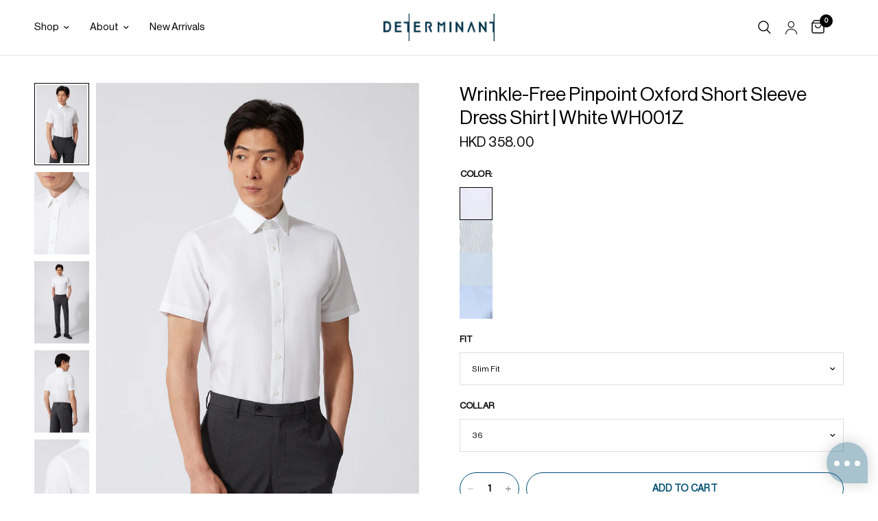

--- FILE ---
content_type: text/html; charset=utf-8
request_url: https://shop.detshirts.com/collections/dress-shirts/products/wrinkle-free-pinpoint-oxford-short-sleeve-dress-shirt-white-wh001z
body_size: 54117
content:
<!doctype html><html class="no-js" lang="en" dir="ltr">
<head>
<!-- non-theme code group head level starts-->
<!-- x-default add for Weglot -->
   <link rel="alternate" href="https://domain.com/products/wrinkle-free-pinpoint-oxford-short-sleeve-dress-shirt-white-wh001z" hreflang="x-default">
   <link rel="alternate" href="https://shop.detshirts.com/products/wrinkle-free-pinpoint-oxford-short-sleeve-dress-shirt-white-wh001z" hreflang="en">
   <link rel="alternate" href="https://shop.detshirts.com/tw/products/wrinkle-free-pinpoint-oxford-short-sleeve-dress-shirt-white-wh001z" hreflang="zh-TW">
   <link rel="alternate" href="https://sg.detshirts.com/products/wrinkle-free-pinpoint-oxford-short-sleeve-dress-shirt-white-wh001z" hreflang="en-SG">

  <!-- Google Tag Manager -->
<script>(function(w,d,s,l,i){w[l]=w[l]||[];w[l].push({'gtm.start':
new Date().getTime(),event:'gtm.js'});var f=d.getElementsByTagName(s)[0],
j=d.createElement(s),dl=l!='dataLayer'?'&l='+l:'';j.defer=true;j.src=
'https://www.googletagmanager.com/gtm.js?id='+i+dl;f.parentNode.insertBefore(j,f);
})(window,document,'script','dataLayer','GTM-KBN8FBW');</script>
<!-- End Google Tag Manager -->
  
<!-- Google My business information Starts -->
 <script type="application/ld+json"> 

{ 

  "@context": "https://schema.org", 

  "@type": "LocalBusiness", 

  "name": "DETERMINANT", 

  "image": "https://cdn.shopify.com/s/files/1/0279/3180/3751/files/navy_blue_130x.png?v=1630562300", 

  "@id": "https://shop.detshirts.com/", 

  "url": "https://shop.detshirts.com/", 

  "telephone": "+852 2960 6888", 

  "address": { 

    "@type": "PostalAddress", 

    "streetAddress": "G/F, Eastern Central Plaza, 3 Yiu Hing Rd, Shau Kei Wan", 

    "addressLocality": "Hong Kong", 

    "postalCode": "", 

    "addressCountry": "HK" 

  }, 

"sameAs":[   

"https://www.facebook.com/determinantofficial/", 

"https://www.instagram.com/determinantofficial/", 

"https://www.youtube.com/channel/UCXgbRRIGNt5uXgHCbZGLV7g", 

"https://www.linkedin.com/company/determinantofficial/" 

] } 

</script> 
 <!-- Google My business information Ends -->  
 <!-- non-theme code group head level Ends -->
    
	<meta charset="utf-8">
	<meta http-equiv="X-UA-Compatible" content="IE=edge,chrome=1">
	<meta name="viewport" content="width=device-width, initial-scale=1, maximum-scale=5, viewport-fit=cover">
	<meta name="theme-color" content="#ffffff">
	<link rel="canonical" href="https://shop.detshirts.com/products/wrinkle-free-pinpoint-oxford-short-sleeve-dress-shirt-white-wh001z">
	<link rel="preconnect" href="https://cdn.shopify.com" crossorigin="">
	<link rel="preload" as="style" href="//shop.detshirts.com/cdn/shop/t/239/assets/app.css?v=93280358886911851221761806175">
<link rel="preload" as="style" href="//shop.detshirts.com/cdn/shop/t/239/assets/product.css?v=6185852512427953961761806203">





<script>
window.lazySizesConfig = window.lazySizesConfig || {};
window.lazySizesConfig.expand = 250;
window.lazySizesConfig.loadMode = 1;
window.lazySizesConfig.loadHidden = false;
</script>


	<link rel="icon" type="image/png" href="//shop.detshirts.com/cdn/shop/files/favicon_1.png?crop=center&height=32&v=1614330277&width=32">

	<title>
	Wrinkle-Free Pinpoint Oxford Short Sleeve Dress Shirt | White | Shop Men&#39;s Dress Shirt Online &ndash; DETERMINANT
	</title>

	
	<meta name="description" content="An essential part of every man’s wardrobe. A hot weather alternative that won’t compromise on style or function, our Wrinkle-free Pinpoint Oxford Short Sleeve Dress Shirt is smart yet practical for warmer weather. 3.5 DP rating, 100% ELS cotton wrinkle-free shirt, developed with patented processes and technologies to s">
	
<link rel="preconnect" href="https://fonts.shopifycdn.com" crossorigin="">

<meta property="og:site_name" content="DETERMINANT">
<meta property="og:url" content="https://shop.detshirts.com/products/wrinkle-free-pinpoint-oxford-short-sleeve-dress-shirt-white-wh001z">
<meta property="og:title" content="Wrinkle-Free Pinpoint Oxford Short Sleeve Dress Shirt | White | Shop Men&#39;s Dress Shirt Online">
<meta property="og:type" content="product">
<meta property="og:description" content="An essential part of every man’s wardrobe. A hot weather alternative that won’t compromise on style or function, our Wrinkle-free Pinpoint Oxford Short Sleeve Dress Shirt is smart yet practical for warmer weather. 3.5 DP rating, 100% ELS cotton wrinkle-free shirt, developed with patented processes and technologies to s"><meta property="og:image" content="http://shop.detshirts.com/cdn/shop/products/20220415_DT10510.jpg?v=1650812149">
  <meta property="og:image:secure_url" content="https://shop.detshirts.com/cdn/shop/products/20220415_DT10510.jpg?v=1650812149">
  <meta property="og:image:width" content="800">
  <meta property="og:image:height" content="1200"><meta property="og:price:amount" content="358.00">
  <meta property="og:price:currency" content="HKD"><meta name="twitter:card" content="summary_large_image">
<meta name="twitter:title" content="Wrinkle-Free Pinpoint Oxford Short Sleeve Dress Shirt | White | Shop Men&#39;s Dress Shirt Online">
<meta name="twitter:description" content="An essential part of every man’s wardrobe. A hot weather alternative that won’t compromise on style or function, our Wrinkle-free Pinpoint Oxford Short Sleeve Dress Shirt is smart yet practical for warmer weather. 3.5 DP rating, 100% ELS cotton wrinkle-free shirt, developed with patented processes and technologies to s">


	<link href="//shop.detshirts.com/cdn/shop/t/239/assets/app.css?v=93280358886911851221761806175" rel="stylesheet" type="text/css" media="all">
	<link href="//shop.detshirts.com/cdn/shop/t/239/assets/wave.css?v=157112744975942085131761806402" rel="stylesheet" type="text/css" media="all">

	<style data-shopify="">
	@font-face {
  font-family: "Instrument Sans";
  font-weight: 400;
  font-style: normal;
  font-display: swap;
  src: url("//shop.detshirts.com/cdn/fonts/instrument_sans/instrumentsans_n4.db86542ae5e1596dbdb28c279ae6c2086c4c5bfa.woff2") format("woff2"),
       url("//shop.detshirts.com/cdn/fonts/instrument_sans/instrumentsans_n4.510f1b081e58d08c30978f465518799851ef6d8b.woff") format("woff");
}

@font-face {
  font-family: "Instrument Sans";
  font-weight: 500;
  font-style: normal;
  font-display: swap;
  src: url("//shop.detshirts.com/cdn/fonts/instrument_sans/instrumentsans_n5.1ce463e1cc056566f977610764d93d4704464858.woff2") format("woff2"),
       url("//shop.detshirts.com/cdn/fonts/instrument_sans/instrumentsans_n5.9079eb7bba230c9d8d8d3a7d101aa9d9f40b6d14.woff") format("woff");
}

@font-face {
  font-family: "Instrument Sans";
  font-weight: 600;
  font-style: normal;
  font-display: swap;
  src: url("//shop.detshirts.com/cdn/fonts/instrument_sans/instrumentsans_n6.27dc66245013a6f7f317d383a3cc9a0c347fb42d.woff2") format("woff2"),
       url("//shop.detshirts.com/cdn/fonts/instrument_sans/instrumentsans_n6.1a71efbeeb140ec495af80aad612ad55e19e6d0e.woff") format("woff");
}

@font-face {
  font-family: "Instrument Sans";
  font-weight: 400;
  font-style: italic;
  font-display: swap;
  src: url("//shop.detshirts.com/cdn/fonts/instrument_sans/instrumentsans_i4.028d3c3cd8d085648c808ceb20cd2fd1eb3560e5.woff2") format("woff2"),
       url("//shop.detshirts.com/cdn/fonts/instrument_sans/instrumentsans_i4.7e90d82df8dee29a99237cd19cc529d2206706a2.woff") format("woff");
}

@font-face {
  font-family: "Instrument Sans";
  font-weight: 600;
  font-style: italic;
  font-display: swap;
  src: url("//shop.detshirts.com/cdn/fonts/instrument_sans/instrumentsans_i6.ba8063f6adfa1e7ffe690cc5efa600a1e0a8ec32.woff2") format("woff2"),
       url("//shop.detshirts.com/cdn/fonts/instrument_sans/instrumentsans_i6.a5bb29b76a0bb820ddaa9417675a5d0bafaa8c1f.woff") format("woff");
}

h1,h2,h3,h4,h5,h6,
	.h1,.h2,.h3,.h4,.h5,.h6,
	.logolink.text-logo,
	.heading-font,
	.h1-xlarge,
	.h1-large,
	.customer-addresses .my-address .address-index {
		font-style: normal;
		font-weight: 400;
		font-family: var(--font-heading), sans-serif;
	}
	body,
	.body-font,
	.thb-product-detail .product-title {
		font-style: normal;
		font-weight: 400;
		font-family: var(--font-body), sans-serif;
	}
	:root {
		--font-heading: "Instrument Sans";
		--font-body: "Instrument Sans";
		--font-body-scale: 1.0;
		--font-body-line-height-scale: 1.0;
		--font-body-letter-spacing: 0.0em;
		--font-announcement-scale: 1.0;
		--font-heading-scale: 1.0;
		--font-heading-line-height-scale: 1.0;
		--font-heading-letter-spacing: 0.0em;
		--font-navigation-scale: 1.0;
		--font-product-title-scale: 1.0;
		--font-product-title-line-height-scale: 1.0;
		--button-letter-spacing: 0.02em;--bg-body: #ffffff;
			--bg-body-rgb: 255,255,255;
			--bg-body-darken: #f7f7f7;
			--payment-terms-background-color: #ffffff;--color-body: #000000;
		  --color-body-rgb: 0,0,0;--color-accent: #004d71;
			--color-accent-rgb: 0,77,113;--color-border: #E2E2E2;--color-form-border: #dedede;--color-announcement-bar-text: #ffffff;--color-announcement-bar-bg: #004d71;--color-header-bg: #ffffff;
			--color-header-bg-rgb: 255,255,255;--color-header-text: #000000;
			--color-header-text-rgb: 0,0,0;--color-header-links: #000000;--color-header-links-hover: #151515;--color-header-icons: #000000;--color-header-border: #E2E2E2;--solid-button-background: #004d71;--solid-button-label: #ffffff;--outline-button-label: #004d71;--color-price: #000000;--color-star: #004d71;--color-dots: #000000;--color-inventory-instock: #279A4B;--color-inventory-lowstock: #FB9E5B;--section-spacing-mobile: 30px;--section-spacing-desktop: 60px;--button-border-radius: 50px;--color-badge-text: #ffffff;--color-badge-sold-out: #939393;--color-badge-sale: #151515;--badge-corner-radius: 13px;--color-footer-text: #FFFFFF;
			--color-footer-text-rgb: 255,255,255;--color-footer-link: #FFFFFF;--color-footer-link-hover: #FFFFFF;--color-footer-border: #444444;
			--color-footer-border-rgb: 68,68,68;--color-footer-bg: #004d71;.badge.fixed-price{
					background: #004d71;
				}
			
.badge.best-seller{
					background: #FB9E5B;
				}
			

.badge.top-pick{
					background: #21939e;
				}
			
}

  @font-face {
    font-family: "NeueHaasDisplayRoman";
    src: url(//shop.detshirts.com/cdn/shop/t/239/assets/NeueHaasDisplayRoman.ttf?v=9344147621592205111761806195) format("truetype");
  }

  @font-face {
    font-family: "NeueHaasDisplayMedium";
    src: url(//shop.detshirts.com/cdn/shop/t/239/assets/NeueHaasDisplayMedium.ttf?v=153642788085335683571761806195) format("truetype");
  }
</style>


	<script>
		window.theme = window.theme || {};
		theme = {
			settings: {
				money_with_currency_format:"HKD {{amount}}",
				cart_drawer:true,
				product_id: 4544527171687,
			},
			routes: {
				root_url: '/',
				cart_url: '/cart',
				cart_add_url: '/cart/add',
				search_url: '/search',
				cart_change_url: '/cart/change',
				cart_update_url: '/cart/update',
				predictive_search_url: '/search/suggest',
			},
			variantStrings: {
        addToCart: `Add to cart`,
        soldOut: `Sold out`,
        unavailable: `Unavailable`,
      },
			strings: {
				requiresTerms: `You must agree with the terms and conditions of sales to check out`,
			}
		};
	</script>
	<script>window.performance && window.performance.mark && window.performance.mark('shopify.content_for_header.start');</script><meta name="google-site-verification" content="Z1YttjjT3n0UxlZ_hBrdWCo7cS1ssZ3DAK0miwpeHVA">
<meta id="shopify-digital-wallet" name="shopify-digital-wallet" content="/27931803751/digital_wallets/dialog">
<meta name="shopify-checkout-api-token" content="ae53da1400b5ca0246a9516a05db598e">
<meta id="in-context-paypal-metadata" data-shop-id="27931803751" data-venmo-supported="false" data-environment="production" data-locale="en_US" data-paypal-v4="true" data-currency="HKD">
<link rel="alternate" type="application/json+oembed" href="https://shop.detshirts.com/products/wrinkle-free-pinpoint-oxford-short-sleeve-dress-shirt-white-wh001z.oembed">
<script async="async" src="/checkouts/internal/preloads.js?locale=en-HK"></script>
<script id="apple-pay-shop-capabilities" type="application/json">{"shopId":27931803751,"countryCode":"HK","currencyCode":"HKD","merchantCapabilities":["supports3DS"],"merchantId":"gid:\/\/shopify\/Shop\/27931803751","merchantName":"DETERMINANT","requiredBillingContactFields":["postalAddress","email","phone"],"requiredShippingContactFields":["postalAddress","email","phone"],"shippingType":"shipping","supportedNetworks":["visa","masterCard","amex"],"total":{"type":"pending","label":"DETERMINANT","amount":"1.00"},"shopifyPaymentsEnabled":true,"supportsSubscriptions":true}</script>
<script id="shopify-features" type="application/json">{"accessToken":"ae53da1400b5ca0246a9516a05db598e","betas":["rich-media-storefront-analytics"],"domain":"shop.detshirts.com","predictiveSearch":true,"shopId":27931803751,"locale":"en"}</script>
<script>var Shopify = Shopify || {};
Shopify.shop = "ebd-trial.myshopify.com";
Shopify.locale = "en";
Shopify.currency = {"active":"HKD","rate":"1.0"};
Shopify.country = "HK";
Shopify.theme = {"name":"[Wave] dev 30-Oct-25 register tags","id":180102136081,"schema_name":"Reformation","schema_version":"2.1.1","theme_store_id":1762,"role":"main"};
Shopify.theme.handle = "null";
Shopify.theme.style = {"id":null,"handle":null};
Shopify.cdnHost = "shop.detshirts.com/cdn";
Shopify.routes = Shopify.routes || {};
Shopify.routes.root = "/";</script>
<script type="module">!function(o){(o.Shopify=o.Shopify||{}).modules=!0}(window);</script>
<script>!function(o){function n(){var o=[];function n(){o.push(Array.prototype.slice.apply(arguments))}return n.q=o,n}var t=o.Shopify=o.Shopify||{};t.loadFeatures=n(),t.autoloadFeatures=n()}(window);</script>
<script id="shop-js-analytics" type="application/json">{"pageType":"product"}</script>
<script defer="defer" async="" type="module" src="//shop.detshirts.com/cdn/shopifycloud/shop-js/modules/v2/client.init-shop-cart-sync_DtuiiIyl.en.esm.js"></script>
<script defer="defer" async="" type="module" src="//shop.detshirts.com/cdn/shopifycloud/shop-js/modules/v2/chunk.common_CUHEfi5Q.esm.js"></script>
<script type="module">
  await import("//shop.detshirts.com/cdn/shopifycloud/shop-js/modules/v2/client.init-shop-cart-sync_DtuiiIyl.en.esm.js");
await import("//shop.detshirts.com/cdn/shopifycloud/shop-js/modules/v2/chunk.common_CUHEfi5Q.esm.js");

  window.Shopify.SignInWithShop?.initShopCartSync?.({"fedCMEnabled":true,"windoidEnabled":true});

</script>
<script>(function() {
  var isLoaded = false;
  function asyncLoad() {
    if (isLoaded) return;
    isLoaded = true;
    var urls = ["https:\/\/static.klaviyo.com\/onsite\/js\/klaviyo.js?company_id=T82Xje\u0026shop=ebd-trial.myshopify.com","https:\/\/static.klaviyo.com\/onsite\/js\/klaviyo.js?company_id=T82Xje\u0026shop=ebd-trial.myshopify.com","https:\/\/cdn.weglot.com\/weglot_script_tag.js?shop=ebd-trial.myshopify.com","https:\/\/loox.io\/widget\/2-Z2g7FgF0\/loox.1718768745086.js?shop=ebd-trial.myshopify.com","\/\/cdn.shopify.com\/proxy\/8b1f3ab7096d05be5f1038897b7fc8116c4e48ac0755d20844f63dbd05d3f9f6\/tags.akohub.com\/widget.js?id=bb56d8121c9195de169ed921f99ac428e753ac09800ab0a727241714fc665c61\u0026ts=1756893191488\u0026shop=ebd-trial.myshopify.com\u0026sp-cache-control=cHVibGljLCBtYXgtYWdlPTkwMA"];
    for (var i = 0; i < urls.length; i++) {
      var s = document.createElement('script');
      s.type = 'text/javascript';
      s.async = true;
      s.src = urls[i];
      var x = document.getElementsByTagName('script')[0];
      x.parentNode.insertBefore(s, x);
    }
  };
  if(window.attachEvent) {
    window.attachEvent('onload', asyncLoad);
  } else {
    window.addEventListener('load', asyncLoad, false);
  }
})();</script>
<script id="__st">var __st={"a":27931803751,"offset":28800,"reqid":"603ea96c-1b44-4ca9-a8da-f0742806c3cd-1767330466","pageurl":"shop.detshirts.com\/collections\/dress-shirts\/products\/wrinkle-free-pinpoint-oxford-short-sleeve-dress-shirt-white-wh001z","u":"e21723605913","p":"product","rtyp":"product","rid":4544527171687};</script>
<script>window.ShopifyPaypalV4VisibilityTracking = true;</script>
<script id="captcha-bootstrap">!function(){'use strict';const t='contact',e='account',n='new_comment',o=[[t,t],['blogs',n],['comments',n],[t,'customer']],c=[[e,'customer_login'],[e,'guest_login'],[e,'recover_customer_password'],[e,'create_customer']],r=t=>t.map((([t,e])=>`form[action*='/${t}']:not([data-nocaptcha='true']) input[name='form_type'][value='${e}']`)).join(','),a=t=>()=>t?[...document.querySelectorAll(t)].map((t=>t.form)):[];function s(){const t=[...o],e=r(t);return a(e)}const i='password',u='form_key',d=['recaptcha-v3-token','g-recaptcha-response','h-captcha-response',i],f=()=>{try{return window.sessionStorage}catch{return}},m='__shopify_v',_=t=>t.elements[u];function p(t,e,n=!1){try{const o=window.sessionStorage,c=JSON.parse(o.getItem(e)),{data:r}=function(t){const{data:e,action:n}=t;return t[m]||n?{data:e,action:n}:{data:t,action:n}}(c);for(const[e,n]of Object.entries(r))t.elements[e]&&(t.elements[e].value=n);n&&o.removeItem(e)}catch(o){console.error('form repopulation failed',{error:o})}}const l='form_type',E='cptcha';function T(t){t.dataset[E]=!0}const w=window,h=w.document,L='Shopify',v='ce_forms',y='captcha';let A=!1;((t,e)=>{const n=(g='f06e6c50-85a8-45c8-87d0-21a2b65856fe',I='https://cdn.shopify.com/shopifycloud/storefront-forms-hcaptcha/ce_storefront_forms_captcha_hcaptcha.v1.5.2.iife.js',D={infoText:'Protected by hCaptcha',privacyText:'Privacy',termsText:'Terms'},(t,e,n)=>{const o=w[L][v],c=o.bindForm;if(c)return c(t,g,e,D).then(n);var r;o.q.push([[t,g,e,D],n]),r=I,A||(h.body.append(Object.assign(h.createElement('script'),{id:'captcha-provider',async:!0,src:r})),A=!0)});var g,I,D;w[L]=w[L]||{},w[L][v]=w[L][v]||{},w[L][v].q=[],w[L][y]=w[L][y]||{},w[L][y].protect=function(t,e){n(t,void 0,e),T(t)},Object.freeze(w[L][y]),function(t,e,n,w,h,L){const[v,y,A,g]=function(t,e,n){const i=e?o:[],u=t?c:[],d=[...i,...u],f=r(d),m=r(i),_=r(d.filter((([t,e])=>n.includes(e))));return[a(f),a(m),a(_),s()]}(w,h,L),I=t=>{const e=t.target;return e instanceof HTMLFormElement?e:e&&e.form},D=t=>v().includes(t);t.addEventListener('submit',(t=>{const e=I(t);if(!e)return;const n=D(e)&&!e.dataset.hcaptchaBound&&!e.dataset.recaptchaBound,o=_(e),c=g().includes(e)&&(!o||!o.value);(n||c)&&t.preventDefault(),c&&!n&&(function(t){try{if(!f())return;!function(t){const e=f();if(!e)return;const n=_(t);if(!n)return;const o=n.value;o&&e.removeItem(o)}(t);const e=Array.from(Array(32),(()=>Math.random().toString(36)[2])).join('');!function(t,e){_(t)||t.append(Object.assign(document.createElement('input'),{type:'hidden',name:u})),t.elements[u].value=e}(t,e),function(t,e){const n=f();if(!n)return;const o=[...t.querySelectorAll(`input[type='${i}']`)].map((({name:t})=>t)),c=[...d,...o],r={};for(const[a,s]of new FormData(t).entries())c.includes(a)||(r[a]=s);n.setItem(e,JSON.stringify({[m]:1,action:t.action,data:r}))}(t,e)}catch(e){console.error('failed to persist form',e)}}(e),e.submit())}));const S=(t,e)=>{t&&!t.dataset[E]&&(n(t,e.some((e=>e===t))),T(t))};for(const o of['focusin','change'])t.addEventListener(o,(t=>{const e=I(t);D(e)&&S(e,y())}));const B=e.get('form_key'),M=e.get(l),P=B&&M;t.addEventListener('DOMContentLoaded',(()=>{const t=y();if(P)for(const e of t)e.elements[l].value===M&&p(e,B);[...new Set([...A(),...v().filter((t=>'true'===t.dataset.shopifyCaptcha))])].forEach((e=>S(e,t)))}))}(h,new URLSearchParams(w.location.search),n,t,e,['guest_login'])})(!0,!0)}();</script>
<script integrity="sha256-4kQ18oKyAcykRKYeNunJcIwy7WH5gtpwJnB7kiuLZ1E=" data-source-attribution="shopify.loadfeatures" defer="defer" src="//shop.detshirts.com/cdn/shopifycloud/storefront/assets/storefront/load_feature-a0a9edcb.js" crossorigin="anonymous"></script>
<script data-source-attribution="shopify.dynamic_checkout.dynamic.init">var Shopify=Shopify||{};Shopify.PaymentButton=Shopify.PaymentButton||{isStorefrontPortableWallets:!0,init:function(){window.Shopify.PaymentButton.init=function(){};var t=document.createElement("script");t.src="https://shop.detshirts.com/cdn/shopifycloud/portable-wallets/latest/portable-wallets.en.js",t.type="module",document.head.appendChild(t)}};
</script>
<script data-source-attribution="shopify.dynamic_checkout.buyer_consent">
  function portableWalletsHideBuyerConsent(e){var t=document.getElementById("shopify-buyer-consent"),n=document.getElementById("shopify-subscription-policy-button");t&&n&&(t.classList.add("hidden"),t.setAttribute("aria-hidden","true"),n.removeEventListener("click",e))}function portableWalletsShowBuyerConsent(e){var t=document.getElementById("shopify-buyer-consent"),n=document.getElementById("shopify-subscription-policy-button");t&&n&&(t.classList.remove("hidden"),t.removeAttribute("aria-hidden"),n.addEventListener("click",e))}window.Shopify?.PaymentButton&&(window.Shopify.PaymentButton.hideBuyerConsent=portableWalletsHideBuyerConsent,window.Shopify.PaymentButton.showBuyerConsent=portableWalletsShowBuyerConsent);
</script>
<script>
  function portableWalletsCleanup(e){e&&e.src&&console.error("Failed to load portable wallets script "+e.src);var t=document.querySelectorAll("shopify-accelerated-checkout .shopify-payment-button__skeleton, shopify-accelerated-checkout-cart .wallet-cart-button__skeleton"),e=document.getElementById("shopify-buyer-consent");for(let e=0;e<t.length;e++)t[e].remove();e&&e.remove()}function portableWalletsNotLoadedAsModule(e){e instanceof ErrorEvent&&"string"==typeof e.message&&e.message.includes("import.meta")&&"string"==typeof e.filename&&e.filename.includes("portable-wallets")&&(window.removeEventListener("error",portableWalletsNotLoadedAsModule),window.Shopify.PaymentButton.failedToLoad=e,"loading"===document.readyState?document.addEventListener("DOMContentLoaded",window.Shopify.PaymentButton.init):window.Shopify.PaymentButton.init())}window.addEventListener("error",portableWalletsNotLoadedAsModule);
</script>

<script type="module" src="https://shop.detshirts.com/cdn/shopifycloud/portable-wallets/latest/portable-wallets.en.js" onError="portableWalletsCleanup(this)" crossorigin="anonymous"></script>
<script nomodule="">
  document.addEventListener("DOMContentLoaded", portableWalletsCleanup);
</script>

<link id="shopify-accelerated-checkout-styles" rel="stylesheet" media="screen" href="https://shop.detshirts.com/cdn/shopifycloud/portable-wallets/latest/accelerated-checkout-backwards-compat.css" crossorigin="anonymous">
<style id="shopify-accelerated-checkout-cart">
        #shopify-buyer-consent {
  margin-top: 1em;
  display: inline-block;
  width: 100%;
}

#shopify-buyer-consent.hidden {
  display: none;
}

#shopify-subscription-policy-button {
  background: none;
  border: none;
  padding: 0;
  text-decoration: underline;
  font-size: inherit;
  cursor: pointer;
}

#shopify-subscription-policy-button::before {
  box-shadow: none;
}

      </style>

<script>window.performance && window.performance.mark && window.performance.mark('shopify.content_for_header.end');</script> <!-- Header hook for plugins -->

	<script>document.documentElement.className = document.documentElement.className.replace('no-js', 'js');</script>
<!-- BEGIN app block: shopify://apps/klaviyo-email-marketing-sms/blocks/klaviyo-onsite-embed/2632fe16-c075-4321-a88b-50b567f42507 -->












  <script async="" src="https://static.klaviyo.com/onsite/js/T82Xje/klaviyo.js?company_id=T82Xje"></script>
  <script>!function(){if(!window.klaviyo){window._klOnsite=window._klOnsite||[];try{window.klaviyo=new Proxy({},{get:function(n,i){return"push"===i?function(){var n;(n=window._klOnsite).push.apply(n,arguments)}:function(){for(var n=arguments.length,o=new Array(n),w=0;w<n;w++)o[w]=arguments[w];var t="function"==typeof o[o.length-1]?o.pop():void 0,e=new Promise((function(n){window._klOnsite.push([i].concat(o,[function(i){t&&t(i),n(i)}]))}));return e}}})}catch(n){window.klaviyo=window.klaviyo||[],window.klaviyo.push=function(){var n;(n=window._klOnsite).push.apply(n,arguments)}}}}();</script>

  
    <script id="viewed_product">
      if (item == null) {
        var _learnq = _learnq || [];

        var MetafieldReviews = null
        var MetafieldYotpoRating = null
        var MetafieldYotpoCount = null
        var MetafieldLooxRating = null
        var MetafieldLooxCount = null
        var okendoProduct = null
        var okendoProductReviewCount = null
        var okendoProductReviewAverageValue = null
        try {
          // The following fields are used for Customer Hub recently viewed in order to add reviews.
          // This information is not part of __kla_viewed. Instead, it is part of __kla_viewed_reviewed_items
          MetafieldReviews = {"rating":{"scale_min":"1.0","scale_max":"5.0","value":"4.7"},"rating_count":6};
          MetafieldYotpoRating = null
          MetafieldYotpoCount = null
          MetafieldLooxRating = "4.8"
          MetafieldLooxCount = 8

          okendoProduct = null
          // If the okendo metafield is not legacy, it will error, which then requires the new json formatted data
          if (okendoProduct && 'error' in okendoProduct) {
            okendoProduct = null
          }
          okendoProductReviewCount = okendoProduct ? okendoProduct.reviewCount : null
          okendoProductReviewAverageValue = okendoProduct ? okendoProduct.reviewAverageValue : null
        } catch (error) {
          console.error('Error in Klaviyo onsite reviews tracking:', error);
        }

        var item = {
          Name: "Wrinkle-Free Pinpoint Oxford Short Sleeve Dress Shirt | White WH001Z",
          ProductID: 4544527171687,
          Categories: ["2025_GWMA_Repel+1+1","Best selling products","Dress Shirts","FORMAL","NEWSEA15OFF","Regular Price Dress Shirts","Regular priced items (Loyalty reward applicable)","SALE","Shirt Campaign Page","Shirts (Double 11 Exclusive)","WHITE Dress Shirts","Wrinkle-free Collection","Wrinkle-Free Pinpoint Oxford Short Sleeve Dress Shirt"],
          ImageURL: "https://shop.detshirts.com/cdn/shop/products/20220415_DT10510_grande.jpg?v=1650812149",
          URL: "https://shop.detshirts.com/products/wrinkle-free-pinpoint-oxford-short-sleeve-dress-shirt-white-wh001z",
          Brand: "DETERMINANT",
          Price: "HKD 358.00",
          Value: "358.00",
          CompareAtPrice: "HKD 0.00"
        };
        _learnq.push(['track', 'Viewed Product', item]);
        _learnq.push(['trackViewedItem', {
          Title: item.Name,
          ItemId: item.ProductID,
          Categories: item.Categories,
          ImageUrl: item.ImageURL,
          Url: item.URL,
          Metadata: {
            Brand: item.Brand,
            Price: item.Price,
            Value: item.Value,
            CompareAtPrice: item.CompareAtPrice
          },
          metafields:{
            reviews: MetafieldReviews,
            yotpo:{
              rating: MetafieldYotpoRating,
              count: MetafieldYotpoCount,
            },
            loox:{
              rating: MetafieldLooxRating,
              count: MetafieldLooxCount,
            },
            okendo: {
              rating: okendoProductReviewAverageValue,
              count: okendoProductReviewCount,
            }
          }
        }]);
      }
    </script>
  




  <script>
    window.klaviyoReviewsProductDesignMode = false
  </script>







<!-- END app block --><!-- BEGIN app block: shopify://apps/sc-easy-redirects/blocks/app/be3f8dbd-5d43-46b4-ba43-2d65046054c2 -->
    <!-- common for all pages -->
    
    
        <script src="https://cdn.shopify.com/extensions/264f3360-3201-4ab7-9087-2c63466c86a3/sc-easy-redirects-5/assets/esc-redirect-app-live-feature.js" async=""></script>
    




<!-- END app block --><script src="https://cdn.shopify.com/extensions/df19b199-9611-4dc7-9aaf-eba737d9c962/cartking-free-gift-buy-x-get-y-134/assets/gift-embed-v2.js" type="text/javascript" defer="defer"></script>
<link href="https://cdn.shopify.com/extensions/df19b199-9611-4dc7-9aaf-eba737d9c962/cartking-free-gift-buy-x-get-y-134/assets/gift-embed-v2.css" rel="stylesheet" type="text/css" media="all">
<link href="https://monorail-edge.shopifysvc.com" rel="dns-prefetch">
<script>(function(){if ("sendBeacon" in navigator && "performance" in window) {try {var session_token_from_headers = performance.getEntriesByType('navigation')[0].serverTiming.find(x => x.name == '_s').description;} catch {var session_token_from_headers = undefined;}var session_cookie_matches = document.cookie.match(/_shopify_s=([^;]*)/);var session_token_from_cookie = session_cookie_matches && session_cookie_matches.length === 2 ? session_cookie_matches[1] : "";var session_token = session_token_from_headers || session_token_from_cookie || "";function handle_abandonment_event(e) {var entries = performance.getEntries().filter(function(entry) {return /monorail-edge.shopifysvc.com/.test(entry.name);});if (!window.abandonment_tracked && entries.length === 0) {window.abandonment_tracked = true;var currentMs = Date.now();var navigation_start = performance.timing.navigationStart;var payload = {shop_id: 27931803751,url: window.location.href,navigation_start,duration: currentMs - navigation_start,session_token,page_type: "product"};window.navigator.sendBeacon("https://monorail-edge.shopifysvc.com/v1/produce", JSON.stringify({schema_id: "online_store_buyer_site_abandonment/1.1",payload: payload,metadata: {event_created_at_ms: currentMs,event_sent_at_ms: currentMs}}));}}window.addEventListener('pagehide', handle_abandonment_event);}}());</script>
<script id="web-pixels-manager-setup">(function e(e,d,r,n,o){if(void 0===o&&(o={}),!Boolean(null===(a=null===(i=window.Shopify)||void 0===i?void 0:i.analytics)||void 0===a?void 0:a.replayQueue)){var i,a;window.Shopify=window.Shopify||{};var t=window.Shopify;t.analytics=t.analytics||{};var s=t.analytics;s.replayQueue=[],s.publish=function(e,d,r){return s.replayQueue.push([e,d,r]),!0};try{self.performance.mark("wpm:start")}catch(e){}var l=function(){var e={modern:/Edge?\/(1{2}[4-9]|1[2-9]\d|[2-9]\d{2}|\d{4,})\.\d+(\.\d+|)|Firefox\/(1{2}[4-9]|1[2-9]\d|[2-9]\d{2}|\d{4,})\.\d+(\.\d+|)|Chrom(ium|e)\/(9{2}|\d{3,})\.\d+(\.\d+|)|(Maci|X1{2}).+ Version\/(15\.\d+|(1[6-9]|[2-9]\d|\d{3,})\.\d+)([,.]\d+|)( \(\w+\)|)( Mobile\/\w+|) Safari\/|Chrome.+OPR\/(9{2}|\d{3,})\.\d+\.\d+|(CPU[ +]OS|iPhone[ +]OS|CPU[ +]iPhone|CPU IPhone OS|CPU iPad OS)[ +]+(15[._]\d+|(1[6-9]|[2-9]\d|\d{3,})[._]\d+)([._]\d+|)|Android:?[ /-](13[3-9]|1[4-9]\d|[2-9]\d{2}|\d{4,})(\.\d+|)(\.\d+|)|Android.+Firefox\/(13[5-9]|1[4-9]\d|[2-9]\d{2}|\d{4,})\.\d+(\.\d+|)|Android.+Chrom(ium|e)\/(13[3-9]|1[4-9]\d|[2-9]\d{2}|\d{4,})\.\d+(\.\d+|)|SamsungBrowser\/([2-9]\d|\d{3,})\.\d+/,legacy:/Edge?\/(1[6-9]|[2-9]\d|\d{3,})\.\d+(\.\d+|)|Firefox\/(5[4-9]|[6-9]\d|\d{3,})\.\d+(\.\d+|)|Chrom(ium|e)\/(5[1-9]|[6-9]\d|\d{3,})\.\d+(\.\d+|)([\d.]+$|.*Safari\/(?![\d.]+ Edge\/[\d.]+$))|(Maci|X1{2}).+ Version\/(10\.\d+|(1[1-9]|[2-9]\d|\d{3,})\.\d+)([,.]\d+|)( \(\w+\)|)( Mobile\/\w+|) Safari\/|Chrome.+OPR\/(3[89]|[4-9]\d|\d{3,})\.\d+\.\d+|(CPU[ +]OS|iPhone[ +]OS|CPU[ +]iPhone|CPU IPhone OS|CPU iPad OS)[ +]+(10[._]\d+|(1[1-9]|[2-9]\d|\d{3,})[._]\d+)([._]\d+|)|Android:?[ /-](13[3-9]|1[4-9]\d|[2-9]\d{2}|\d{4,})(\.\d+|)(\.\d+|)|Mobile Safari.+OPR\/([89]\d|\d{3,})\.\d+\.\d+|Android.+Firefox\/(13[5-9]|1[4-9]\d|[2-9]\d{2}|\d{4,})\.\d+(\.\d+|)|Android.+Chrom(ium|e)\/(13[3-9]|1[4-9]\d|[2-9]\d{2}|\d{4,})\.\d+(\.\d+|)|Android.+(UC? ?Browser|UCWEB|U3)[ /]?(15\.([5-9]|\d{2,})|(1[6-9]|[2-9]\d|\d{3,})\.\d+)\.\d+|SamsungBrowser\/(5\.\d+|([6-9]|\d{2,})\.\d+)|Android.+MQ{2}Browser\/(14(\.(9|\d{2,})|)|(1[5-9]|[2-9]\d|\d{3,})(\.\d+|))(\.\d+|)|K[Aa][Ii]OS\/(3\.\d+|([4-9]|\d{2,})\.\d+)(\.\d+|)/},d=e.modern,r=e.legacy,n=navigator.userAgent;return n.match(d)?"modern":n.match(r)?"legacy":"unknown"}(),u="modern"===l?"modern":"legacy",c=(null!=n?n:{modern:"",legacy:""})[u],f=function(e){return[e.baseUrl,"/wpm","/b",e.hashVersion,"modern"===e.buildTarget?"m":"l",".js"].join("")}({baseUrl:d,hashVersion:r,buildTarget:u}),m=function(e){var d=e.version,r=e.bundleTarget,n=e.surface,o=e.pageUrl,i=e.monorailEndpoint;return{emit:function(e){var a=e.status,t=e.errorMsg,s=(new Date).getTime(),l=JSON.stringify({metadata:{event_sent_at_ms:s},events:[{schema_id:"web_pixels_manager_load/3.1",payload:{version:d,bundle_target:r,page_url:o,status:a,surface:n,error_msg:t},metadata:{event_created_at_ms:s}}]});if(!i)return console&&console.warn&&console.warn("[Web Pixels Manager] No Monorail endpoint provided, skipping logging."),!1;try{return self.navigator.sendBeacon.bind(self.navigator)(i,l)}catch(e){}var u=new XMLHttpRequest;try{return u.open("POST",i,!0),u.setRequestHeader("Content-Type","text/plain"),u.send(l),!0}catch(e){return console&&console.warn&&console.warn("[Web Pixels Manager] Got an unhandled error while logging to Monorail."),!1}}}}({version:r,bundleTarget:l,surface:e.surface,pageUrl:self.location.href,monorailEndpoint:e.monorailEndpoint});try{o.browserTarget=l,function(e){var d=e.src,r=e.async,n=void 0===r||r,o=e.onload,i=e.onerror,a=e.sri,t=e.scriptDataAttributes,s=void 0===t?{}:t,l=document.createElement("script"),u=document.querySelector("head"),c=document.querySelector("body");if(l.async=n,l.src=d,a&&(l.integrity=a,l.crossOrigin="anonymous"),s)for(var f in s)if(Object.prototype.hasOwnProperty.call(s,f))try{l.dataset[f]=s[f]}catch(e){}if(o&&l.addEventListener("load",o),i&&l.addEventListener("error",i),u)u.appendChild(l);else{if(!c)throw new Error("Did not find a head or body element to append the script");c.appendChild(l)}}({src:f,async:!0,onload:function(){if(!function(){var e,d;return Boolean(null===(d=null===(e=window.Shopify)||void 0===e?void 0:e.analytics)||void 0===d?void 0:d.initialized)}()){var d=window.webPixelsManager.init(e)||void 0;if(d){var r=window.Shopify.analytics;r.replayQueue.forEach((function(e){var r=e[0],n=e[1],o=e[2];d.publishCustomEvent(r,n,o)})),r.replayQueue=[],r.publish=d.publishCustomEvent,r.visitor=d.visitor,r.initialized=!0}}},onerror:function(){return m.emit({status:"failed",errorMsg:"".concat(f," has failed to load")})},sri:function(e){var d=/^sha384-[A-Za-z0-9+/=]+$/;return"string"==typeof e&&d.test(e)}(c)?c:"",scriptDataAttributes:o}),m.emit({status:"loading"})}catch(e){m.emit({status:"failed",errorMsg:(null==e?void 0:e.message)||"Unknown error"})}}})({shopId: 27931803751,storefrontBaseUrl: "https://shop.detshirts.com",extensionsBaseUrl: "https://extensions.shopifycdn.com/cdn/shopifycloud/web-pixels-manager",monorailEndpoint: "https://monorail-edge.shopifysvc.com/unstable/produce_batch",surface: "storefront-renderer",enabledBetaFlags: ["2dca8a86","a0d5f9d2"],webPixelsConfigList: [{"id":"1972240657","configuration":"{\"accountID\":\"T82Xje\",\"webPixelConfig\":\"eyJlbmFibGVBZGRlZFRvQ2FydEV2ZW50cyI6IHRydWV9\"}","eventPayloadVersion":"v1","runtimeContext":"STRICT","scriptVersion":"524f6c1ee37bacdca7657a665bdca589","type":"APP","apiClientId":123074,"privacyPurposes":["ANALYTICS","MARKETING"],"dataSharingAdjustments":{"protectedCustomerApprovalScopes":["read_customer_address","read_customer_email","read_customer_name","read_customer_personal_data","read_customer_phone"]}},{"id":"823361809","configuration":"{\"config\":\"{\\\"google_tag_ids\\\":[\\\"G-55XK8ZMMNB\\\",\\\"GT-PHRNGRW\\\",\\\"GTM-KBN8FBW\\\"],\\\"target_country\\\":\\\"HK\\\",\\\"gtag_events\\\":[{\\\"type\\\":\\\"begin_checkout\\\",\\\"action_label\\\":[\\\"G-55XK8ZMMNB\\\",\\\"AW-598816714\\\/S0P8CKbFw_8CEMrvxJ0C\\\"]},{\\\"type\\\":\\\"search\\\",\\\"action_label\\\":\\\"G-55XK8ZMMNB\\\"},{\\\"type\\\":\\\"view_item\\\",\\\"action_label\\\":[\\\"G-55XK8ZMMNB\\\",\\\"MC-3KBM10YX1F\\\"]},{\\\"type\\\":\\\"purchase\\\",\\\"action_label\\\":[\\\"G-55XK8ZMMNB\\\",\\\"MC-3KBM10YX1F\\\",\\\"AW-598816714\\\/4gXhCI-Exv8CEMrvxJ0C\\\"]},{\\\"type\\\":\\\"page_view\\\",\\\"action_label\\\":[\\\"G-55XK8ZMMNB\\\",\\\"MC-3KBM10YX1F\\\"]},{\\\"type\\\":\\\"add_payment_info\\\",\\\"action_label\\\":\\\"G-55XK8ZMMNB\\\"},{\\\"type\\\":\\\"add_to_cart\\\",\\\"action_label\\\":[\\\"G-55XK8ZMMNB\\\",\\\"AW-598816714\\\/Pp-sCJ2qlP8CEMrvxJ0C\\\"]}],\\\"enable_monitoring_mode\\\":false}\"}","eventPayloadVersion":"v1","runtimeContext":"OPEN","scriptVersion":"b2a88bafab3e21179ed38636efcd8a93","type":"APP","apiClientId":1780363,"privacyPurposes":[],"dataSharingAdjustments":{"protectedCustomerApprovalScopes":["read_customer_address","read_customer_email","read_customer_name","read_customer_personal_data","read_customer_phone"]}},{"id":"336101649","configuration":"{\"pixel_id\":\"267036651339373\",\"pixel_type\":\"facebook_pixel\",\"metaapp_system_user_token\":\"-\"}","eventPayloadVersion":"v1","runtimeContext":"OPEN","scriptVersion":"ca16bc87fe92b6042fbaa3acc2fbdaa6","type":"APP","apiClientId":2329312,"privacyPurposes":["ANALYTICS","MARKETING","SALE_OF_DATA"],"dataSharingAdjustments":{"protectedCustomerApprovalScopes":["read_customer_address","read_customer_email","read_customer_name","read_customer_personal_data","read_customer_phone"]}},{"id":"68256017","configuration":"{\"hashed_organization_id\":\"e82c0efd80a857c6cce72a273c9a7d0c_v1\",\"app_key\":\"ebd-trial\",\"allow_collect_personal_data\":\"true\"}","eventPayloadVersion":"v1","runtimeContext":"STRICT","scriptVersion":"c3e64302e4c6a915b615bb03ddf3784a","type":"APP","apiClientId":111542,"privacyPurposes":["ANALYTICS","MARKETING","SALE_OF_DATA"],"dataSharingAdjustments":{"protectedCustomerApprovalScopes":["read_customer_address","read_customer_email","read_customer_name","read_customer_personal_data","read_customer_phone"]}},{"id":"171147537","eventPayloadVersion":"1","runtimeContext":"LAX","scriptVersion":"1","type":"CUSTOM","privacyPurposes":["ANALYTICS","MARKETING","SALE_OF_DATA"],"name":"Google tag manager (migrated)"},{"id":"173146385","eventPayloadVersion":"1","runtimeContext":"LAX","scriptVersion":"1","type":"CUSTOM","privacyPurposes":["ANALYTICS","MARKETING","SALE_OF_DATA"],"name":"OMNI Chat Pixel"},{"id":"shopify-app-pixel","configuration":"{}","eventPayloadVersion":"v1","runtimeContext":"STRICT","scriptVersion":"0450","apiClientId":"shopify-pixel","type":"APP","privacyPurposes":["ANALYTICS","MARKETING"]},{"id":"shopify-custom-pixel","eventPayloadVersion":"v1","runtimeContext":"LAX","scriptVersion":"0450","apiClientId":"shopify-pixel","type":"CUSTOM","privacyPurposes":["ANALYTICS","MARKETING"]}],isMerchantRequest: false,initData: {"shop":{"name":"DETERMINANT","paymentSettings":{"currencyCode":"HKD"},"myshopifyDomain":"ebd-trial.myshopify.com","countryCode":"HK","storefrontUrl":"https:\/\/shop.detshirts.com"},"customer":null,"cart":null,"checkout":null,"productVariants":[{"price":{"amount":358.0,"currencyCode":"HKD"},"product":{"title":"Wrinkle-Free Pinpoint Oxford Short Sleeve Dress Shirt | White WH001Z","vendor":"DETERMINANT","id":"4544527171687","untranslatedTitle":"Wrinkle-Free Pinpoint Oxford Short Sleeve Dress Shirt | White WH001Z","url":"\/products\/wrinkle-free-pinpoint-oxford-short-sleeve-dress-shirt-white-wh001z","type":"Dress Shirt"},"id":"32159007637607","image":{"src":"\/\/shop.detshirts.com\/cdn\/shop\/products\/20220415_DT10510.jpg?v=1650812149"},"sku":"5120100040097","title":"Slim Fit \/ 36","untranslatedTitle":"Slim Fit \/ 36"},{"price":{"amount":358.0,"currencyCode":"HKD"},"product":{"title":"Wrinkle-Free Pinpoint Oxford Short Sleeve Dress Shirt | White WH001Z","vendor":"DETERMINANT","id":"4544527171687","untranslatedTitle":"Wrinkle-Free Pinpoint Oxford Short Sleeve Dress Shirt | White WH001Z","url":"\/products\/wrinkle-free-pinpoint-oxford-short-sleeve-dress-shirt-white-wh001z","type":"Dress Shirt"},"id":"32159007670375","image":{"src":"\/\/shop.detshirts.com\/cdn\/shop\/products\/20220415_DT10510.jpg?v=1650812149"},"sku":"5120100040084","title":"Slim Fit \/ 37","untranslatedTitle":"Slim Fit \/ 37"},{"price":{"amount":358.0,"currencyCode":"HKD"},"product":{"title":"Wrinkle-Free Pinpoint Oxford Short Sleeve Dress Shirt | White WH001Z","vendor":"DETERMINANT","id":"4544527171687","untranslatedTitle":"Wrinkle-Free Pinpoint Oxford Short Sleeve Dress Shirt | White WH001Z","url":"\/products\/wrinkle-free-pinpoint-oxford-short-sleeve-dress-shirt-white-wh001z","type":"Dress Shirt"},"id":"32159007703143","image":{"src":"\/\/shop.detshirts.com\/cdn\/shop\/products\/20220415_DT10510.jpg?v=1650812149"},"sku":"5120100040035","title":"Slim Fit \/ 38","untranslatedTitle":"Slim Fit \/ 38"},{"price":{"amount":358.0,"currencyCode":"HKD"},"product":{"title":"Wrinkle-Free Pinpoint Oxford Short Sleeve Dress Shirt | White WH001Z","vendor":"DETERMINANT","id":"4544527171687","untranslatedTitle":"Wrinkle-Free Pinpoint Oxford Short Sleeve Dress Shirt | White WH001Z","url":"\/products\/wrinkle-free-pinpoint-oxford-short-sleeve-dress-shirt-white-wh001z","type":"Dress Shirt"},"id":"32159007735911","image":{"src":"\/\/shop.detshirts.com\/cdn\/shop\/products\/20220415_DT10510.jpg?v=1650812149"},"sku":"5120100040036","title":"Slim Fit \/ 39","untranslatedTitle":"Slim Fit \/ 39"},{"price":{"amount":358.0,"currencyCode":"HKD"},"product":{"title":"Wrinkle-Free Pinpoint Oxford Short Sleeve Dress Shirt | White WH001Z","vendor":"DETERMINANT","id":"4544527171687","untranslatedTitle":"Wrinkle-Free Pinpoint Oxford Short Sleeve Dress Shirt | White WH001Z","url":"\/products\/wrinkle-free-pinpoint-oxford-short-sleeve-dress-shirt-white-wh001z","type":"Dress Shirt"},"id":"32159007768679","image":{"src":"\/\/shop.detshirts.com\/cdn\/shop\/products\/20220415_DT10510.jpg?v=1650812149"},"sku":"5120100040040","title":"Slim Fit \/ 40","untranslatedTitle":"Slim Fit \/ 40"},{"price":{"amount":358.0,"currencyCode":"HKD"},"product":{"title":"Wrinkle-Free Pinpoint Oxford Short Sleeve Dress Shirt | White WH001Z","vendor":"DETERMINANT","id":"4544527171687","untranslatedTitle":"Wrinkle-Free Pinpoint Oxford Short Sleeve Dress Shirt | White WH001Z","url":"\/products\/wrinkle-free-pinpoint-oxford-short-sleeve-dress-shirt-white-wh001z","type":"Dress Shirt"},"id":"32159007801447","image":{"src":"\/\/shop.detshirts.com\/cdn\/shop\/products\/20220415_DT10510.jpg?v=1650812149"},"sku":"5120100040037","title":"Slim Fit \/ 41","untranslatedTitle":"Slim Fit \/ 41"},{"price":{"amount":358.0,"currencyCode":"HKD"},"product":{"title":"Wrinkle-Free Pinpoint Oxford Short Sleeve Dress Shirt | White WH001Z","vendor":"DETERMINANT","id":"4544527171687","untranslatedTitle":"Wrinkle-Free Pinpoint Oxford Short Sleeve Dress Shirt | White WH001Z","url":"\/products\/wrinkle-free-pinpoint-oxford-short-sleeve-dress-shirt-white-wh001z","type":"Dress Shirt"},"id":"32159007834215","image":{"src":"\/\/shop.detshirts.com\/cdn\/shop\/products\/20220415_DT10510.jpg?v=1650812149"},"sku":"5120100040038","title":"Slim Fit \/ 42","untranslatedTitle":"Slim Fit \/ 42"},{"price":{"amount":358.0,"currencyCode":"HKD"},"product":{"title":"Wrinkle-Free Pinpoint Oxford Short Sleeve Dress Shirt | White WH001Z","vendor":"DETERMINANT","id":"4544527171687","untranslatedTitle":"Wrinkle-Free Pinpoint Oxford Short Sleeve Dress Shirt | White WH001Z","url":"\/products\/wrinkle-free-pinpoint-oxford-short-sleeve-dress-shirt-white-wh001z","type":"Dress Shirt"},"id":"32159007866983","image":{"src":"\/\/shop.detshirts.com\/cdn\/shop\/products\/20220415_DT10510.jpg?v=1650812149"},"sku":"5120100040039","title":"Slim Fit \/ 43","untranslatedTitle":"Slim Fit \/ 43"},{"price":{"amount":358.0,"currencyCode":"HKD"},"product":{"title":"Wrinkle-Free Pinpoint Oxford Short Sleeve Dress Shirt | White WH001Z","vendor":"DETERMINANT","id":"4544527171687","untranslatedTitle":"Wrinkle-Free Pinpoint Oxford Short Sleeve Dress Shirt | White WH001Z","url":"\/products\/wrinkle-free-pinpoint-oxford-short-sleeve-dress-shirt-white-wh001z","type":"Dress Shirt"},"id":"32159007277159","image":{"src":"\/\/shop.detshirts.com\/cdn\/shop\/products\/20220415_DT10510.jpg?v=1650812149"},"sku":"5120100030097","title":"Regular Fit \/ 36","untranslatedTitle":"Regular Fit \/ 36"},{"price":{"amount":358.0,"currencyCode":"HKD"},"product":{"title":"Wrinkle-Free Pinpoint Oxford Short Sleeve Dress Shirt | White WH001Z","vendor":"DETERMINANT","id":"4544527171687","untranslatedTitle":"Wrinkle-Free Pinpoint Oxford Short Sleeve Dress Shirt | White WH001Z","url":"\/products\/wrinkle-free-pinpoint-oxford-short-sleeve-dress-shirt-white-wh001z","type":"Dress Shirt"},"id":"32159007309927","image":{"src":"\/\/shop.detshirts.com\/cdn\/shop\/products\/20220415_DT10510.jpg?v=1650812149"},"sku":"5120100030084","title":"Regular Fit \/ 37","untranslatedTitle":"Regular Fit \/ 37"},{"price":{"amount":358.0,"currencyCode":"HKD"},"product":{"title":"Wrinkle-Free Pinpoint Oxford Short Sleeve Dress Shirt | White WH001Z","vendor":"DETERMINANT","id":"4544527171687","untranslatedTitle":"Wrinkle-Free Pinpoint Oxford Short Sleeve Dress Shirt | White WH001Z","url":"\/products\/wrinkle-free-pinpoint-oxford-short-sleeve-dress-shirt-white-wh001z","type":"Dress Shirt"},"id":"32159007342695","image":{"src":"\/\/shop.detshirts.com\/cdn\/shop\/products\/20220415_DT10510.jpg?v=1650812149"},"sku":"5120100030035","title":"Regular Fit \/ 38","untranslatedTitle":"Regular Fit \/ 38"},{"price":{"amount":358.0,"currencyCode":"HKD"},"product":{"title":"Wrinkle-Free Pinpoint Oxford Short Sleeve Dress Shirt | White WH001Z","vendor":"DETERMINANT","id":"4544527171687","untranslatedTitle":"Wrinkle-Free Pinpoint Oxford Short Sleeve Dress Shirt | White WH001Z","url":"\/products\/wrinkle-free-pinpoint-oxford-short-sleeve-dress-shirt-white-wh001z","type":"Dress Shirt"},"id":"32159007375463","image":{"src":"\/\/shop.detshirts.com\/cdn\/shop\/products\/20220415_DT10510.jpg?v=1650812149"},"sku":"5120100030036","title":"Regular Fit \/ 39","untranslatedTitle":"Regular Fit \/ 39"},{"price":{"amount":358.0,"currencyCode":"HKD"},"product":{"title":"Wrinkle-Free Pinpoint Oxford Short Sleeve Dress Shirt | White WH001Z","vendor":"DETERMINANT","id":"4544527171687","untranslatedTitle":"Wrinkle-Free Pinpoint Oxford Short Sleeve Dress Shirt | White WH001Z","url":"\/products\/wrinkle-free-pinpoint-oxford-short-sleeve-dress-shirt-white-wh001z","type":"Dress Shirt"},"id":"32159007408231","image":{"src":"\/\/shop.detshirts.com\/cdn\/shop\/products\/20220415_DT10510.jpg?v=1650812149"},"sku":"5120100030040","title":"Regular Fit \/ 40","untranslatedTitle":"Regular Fit \/ 40"},{"price":{"amount":358.0,"currencyCode":"HKD"},"product":{"title":"Wrinkle-Free Pinpoint Oxford Short Sleeve Dress Shirt | White WH001Z","vendor":"DETERMINANT","id":"4544527171687","untranslatedTitle":"Wrinkle-Free Pinpoint Oxford Short Sleeve Dress Shirt | White WH001Z","url":"\/products\/wrinkle-free-pinpoint-oxford-short-sleeve-dress-shirt-white-wh001z","type":"Dress Shirt"},"id":"32159007440999","image":{"src":"\/\/shop.detshirts.com\/cdn\/shop\/products\/20220415_DT10510.jpg?v=1650812149"},"sku":"5120100030037","title":"Regular Fit \/ 41","untranslatedTitle":"Regular Fit \/ 41"},{"price":{"amount":358.0,"currencyCode":"HKD"},"product":{"title":"Wrinkle-Free Pinpoint Oxford Short Sleeve Dress Shirt | White WH001Z","vendor":"DETERMINANT","id":"4544527171687","untranslatedTitle":"Wrinkle-Free Pinpoint Oxford Short Sleeve Dress Shirt | White WH001Z","url":"\/products\/wrinkle-free-pinpoint-oxford-short-sleeve-dress-shirt-white-wh001z","type":"Dress Shirt"},"id":"32159007473767","image":{"src":"\/\/shop.detshirts.com\/cdn\/shop\/products\/20220415_DT10510.jpg?v=1650812149"},"sku":"5120100030038","title":"Regular Fit \/ 42","untranslatedTitle":"Regular Fit \/ 42"},{"price":{"amount":358.0,"currencyCode":"HKD"},"product":{"title":"Wrinkle-Free Pinpoint Oxford Short Sleeve Dress Shirt | White WH001Z","vendor":"DETERMINANT","id":"4544527171687","untranslatedTitle":"Wrinkle-Free Pinpoint Oxford Short Sleeve Dress Shirt | White WH001Z","url":"\/products\/wrinkle-free-pinpoint-oxford-short-sleeve-dress-shirt-white-wh001z","type":"Dress Shirt"},"id":"32159007506535","image":{"src":"\/\/shop.detshirts.com\/cdn\/shop\/products\/20220415_DT10510.jpg?v=1650812149"},"sku":"5120100030039","title":"Regular Fit \/ 43","untranslatedTitle":"Regular Fit \/ 43"},{"price":{"amount":358.0,"currencyCode":"HKD"},"product":{"title":"Wrinkle-Free Pinpoint Oxford Short Sleeve Dress Shirt | White WH001Z","vendor":"DETERMINANT","id":"4544527171687","untranslatedTitle":"Wrinkle-Free Pinpoint Oxford Short Sleeve Dress Shirt | White WH001Z","url":"\/products\/wrinkle-free-pinpoint-oxford-short-sleeve-dress-shirt-white-wh001z","type":"Dress Shirt"},"id":"32159007539303","image":{"src":"\/\/shop.detshirts.com\/cdn\/shop\/products\/20220415_DT10510.jpg?v=1650812149"},"sku":"5120100030068","title":"Regular Fit \/ 44","untranslatedTitle":"Regular Fit \/ 44"},{"price":{"amount":358.0,"currencyCode":"HKD"},"product":{"title":"Wrinkle-Free Pinpoint Oxford Short Sleeve Dress Shirt | White WH001Z","vendor":"DETERMINANT","id":"4544527171687","untranslatedTitle":"Wrinkle-Free Pinpoint Oxford Short Sleeve Dress Shirt | White WH001Z","url":"\/products\/wrinkle-free-pinpoint-oxford-short-sleeve-dress-shirt-white-wh001z","type":"Dress Shirt"},"id":"32159007604839","image":{"src":"\/\/shop.detshirts.com\/cdn\/shop\/products\/20220415_DT10510.jpg?v=1650812149"},"sku":"5120100030082","title":"Regular Fit \/ 45","untranslatedTitle":"Regular Fit \/ 45"}],"purchasingCompany":null},},"https://shop.detshirts.com/cdn","da62cc92w68dfea28pcf9825a4m392e00d0",{"modern":"","legacy":""},{"shopId":"27931803751","storefrontBaseUrl":"https:\/\/shop.detshirts.com","extensionBaseUrl":"https:\/\/extensions.shopifycdn.com\/cdn\/shopifycloud\/web-pixels-manager","surface":"storefront-renderer","enabledBetaFlags":"[\"2dca8a86\", \"a0d5f9d2\"]","isMerchantRequest":"false","hashVersion":"da62cc92w68dfea28pcf9825a4m392e00d0","publish":"custom","events":"[[\"page_viewed\",{}],[\"product_viewed\",{\"productVariant\":{\"price\":{\"amount\":358.0,\"currencyCode\":\"HKD\"},\"product\":{\"title\":\"Wrinkle-Free Pinpoint Oxford Short Sleeve Dress Shirt | White WH001Z\",\"vendor\":\"DETERMINANT\",\"id\":\"4544527171687\",\"untranslatedTitle\":\"Wrinkle-Free Pinpoint Oxford Short Sleeve Dress Shirt | White WH001Z\",\"url\":\"\/products\/wrinkle-free-pinpoint-oxford-short-sleeve-dress-shirt-white-wh001z\",\"type\":\"Dress Shirt\"},\"id\":\"32159007637607\",\"image\":{\"src\":\"\/\/shop.detshirts.com\/cdn\/shop\/products\/20220415_DT10510.jpg?v=1650812149\"},\"sku\":\"5120100040097\",\"title\":\"Slim Fit \/ 36\",\"untranslatedTitle\":\"Slim Fit \/ 36\"}}]]"});</script><script>
  window.ShopifyAnalytics = window.ShopifyAnalytics || {};
  window.ShopifyAnalytics.meta = window.ShopifyAnalytics.meta || {};
  window.ShopifyAnalytics.meta.currency = 'HKD';
  var meta = {"product":{"id":4544527171687,"gid":"gid:\/\/shopify\/Product\/4544527171687","vendor":"DETERMINANT","type":"Dress Shirt","handle":"wrinkle-free-pinpoint-oxford-short-sleeve-dress-shirt-white-wh001z","variants":[{"id":32159007637607,"price":35800,"name":"Wrinkle-Free Pinpoint Oxford Short Sleeve Dress Shirt | White WH001Z - Slim Fit \/ 36","public_title":"Slim Fit \/ 36","sku":"5120100040097"},{"id":32159007670375,"price":35800,"name":"Wrinkle-Free Pinpoint Oxford Short Sleeve Dress Shirt | White WH001Z - Slim Fit \/ 37","public_title":"Slim Fit \/ 37","sku":"5120100040084"},{"id":32159007703143,"price":35800,"name":"Wrinkle-Free Pinpoint Oxford Short Sleeve Dress Shirt | White WH001Z - Slim Fit \/ 38","public_title":"Slim Fit \/ 38","sku":"5120100040035"},{"id":32159007735911,"price":35800,"name":"Wrinkle-Free Pinpoint Oxford Short Sleeve Dress Shirt | White WH001Z - Slim Fit \/ 39","public_title":"Slim Fit \/ 39","sku":"5120100040036"},{"id":32159007768679,"price":35800,"name":"Wrinkle-Free Pinpoint Oxford Short Sleeve Dress Shirt | White WH001Z - Slim Fit \/ 40","public_title":"Slim Fit \/ 40","sku":"5120100040040"},{"id":32159007801447,"price":35800,"name":"Wrinkle-Free Pinpoint Oxford Short Sleeve Dress Shirt | White WH001Z - Slim Fit \/ 41","public_title":"Slim Fit \/ 41","sku":"5120100040037"},{"id":32159007834215,"price":35800,"name":"Wrinkle-Free Pinpoint Oxford Short Sleeve Dress Shirt | White WH001Z - Slim Fit \/ 42","public_title":"Slim Fit \/ 42","sku":"5120100040038"},{"id":32159007866983,"price":35800,"name":"Wrinkle-Free Pinpoint Oxford Short Sleeve Dress Shirt | White WH001Z - Slim Fit \/ 43","public_title":"Slim Fit \/ 43","sku":"5120100040039"},{"id":32159007277159,"price":35800,"name":"Wrinkle-Free Pinpoint Oxford Short Sleeve Dress Shirt | White WH001Z - Regular Fit \/ 36","public_title":"Regular Fit \/ 36","sku":"5120100030097"},{"id":32159007309927,"price":35800,"name":"Wrinkle-Free Pinpoint Oxford Short Sleeve Dress Shirt | White WH001Z - Regular Fit \/ 37","public_title":"Regular Fit \/ 37","sku":"5120100030084"},{"id":32159007342695,"price":35800,"name":"Wrinkle-Free Pinpoint Oxford Short Sleeve Dress Shirt | White WH001Z - Regular Fit \/ 38","public_title":"Regular Fit \/ 38","sku":"5120100030035"},{"id":32159007375463,"price":35800,"name":"Wrinkle-Free Pinpoint Oxford Short Sleeve Dress Shirt | White WH001Z - Regular Fit \/ 39","public_title":"Regular Fit \/ 39","sku":"5120100030036"},{"id":32159007408231,"price":35800,"name":"Wrinkle-Free Pinpoint Oxford Short Sleeve Dress Shirt | White WH001Z - Regular Fit \/ 40","public_title":"Regular Fit \/ 40","sku":"5120100030040"},{"id":32159007440999,"price":35800,"name":"Wrinkle-Free Pinpoint Oxford Short Sleeve Dress Shirt | White WH001Z - Regular Fit \/ 41","public_title":"Regular Fit \/ 41","sku":"5120100030037"},{"id":32159007473767,"price":35800,"name":"Wrinkle-Free Pinpoint Oxford Short Sleeve Dress Shirt | White WH001Z - Regular Fit \/ 42","public_title":"Regular Fit \/ 42","sku":"5120100030038"},{"id":32159007506535,"price":35800,"name":"Wrinkle-Free Pinpoint Oxford Short Sleeve Dress Shirt | White WH001Z - Regular Fit \/ 43","public_title":"Regular Fit \/ 43","sku":"5120100030039"},{"id":32159007539303,"price":35800,"name":"Wrinkle-Free Pinpoint Oxford Short Sleeve Dress Shirt | White WH001Z - Regular Fit \/ 44","public_title":"Regular Fit \/ 44","sku":"5120100030068"},{"id":32159007604839,"price":35800,"name":"Wrinkle-Free Pinpoint Oxford Short Sleeve Dress Shirt | White WH001Z - Regular Fit \/ 45","public_title":"Regular Fit \/ 45","sku":"5120100030082"}],"remote":false},"page":{"pageType":"product","resourceType":"product","resourceId":4544527171687,"requestId":"603ea96c-1b44-4ca9-a8da-f0742806c3cd-1767330466"}};
  for (var attr in meta) {
    window.ShopifyAnalytics.meta[attr] = meta[attr];
  }
</script>
<script class="analytics">
  (function () {
    var customDocumentWrite = function(content) {
      var jquery = null;

      if (window.jQuery) {
        jquery = window.jQuery;
      } else if (window.Checkout && window.Checkout.$) {
        jquery = window.Checkout.$;
      }

      if (jquery) {
        jquery('body').append(content);
      }
    };

    var hasLoggedConversion = function(token) {
      if (token) {
        return document.cookie.indexOf('loggedConversion=' + token) !== -1;
      }
      return false;
    }

    var setCookieIfConversion = function(token) {
      if (token) {
        var twoMonthsFromNow = new Date(Date.now());
        twoMonthsFromNow.setMonth(twoMonthsFromNow.getMonth() + 2);

        document.cookie = 'loggedConversion=' + token + '; expires=' + twoMonthsFromNow;
      }
    }

    var trekkie = window.ShopifyAnalytics.lib = window.trekkie = window.trekkie || [];
    if (trekkie.integrations) {
      return;
    }
    trekkie.methods = [
      'identify',
      'page',
      'ready',
      'track',
      'trackForm',
      'trackLink'
    ];
    trekkie.factory = function(method) {
      return function() {
        var args = Array.prototype.slice.call(arguments);
        args.unshift(method);
        trekkie.push(args);
        return trekkie;
      };
    };
    for (var i = 0; i < trekkie.methods.length; i++) {
      var key = trekkie.methods[i];
      trekkie[key] = trekkie.factory(key);
    }
    trekkie.load = function(config) {
      trekkie.config = config || {};
      trekkie.config.initialDocumentCookie = document.cookie;
      var first = document.getElementsByTagName('script')[0];
      var script = document.createElement('script');
      script.type = 'text/javascript';
      script.onerror = function(e) {
        var scriptFallback = document.createElement('script');
        scriptFallback.type = 'text/javascript';
        scriptFallback.onerror = function(error) {
                var Monorail = {
      produce: function produce(monorailDomain, schemaId, payload) {
        var currentMs = new Date().getTime();
        var event = {
          schema_id: schemaId,
          payload: payload,
          metadata: {
            event_created_at_ms: currentMs,
            event_sent_at_ms: currentMs
          }
        };
        return Monorail.sendRequest("https://" + monorailDomain + "/v1/produce", JSON.stringify(event));
      },
      sendRequest: function sendRequest(endpointUrl, payload) {
        // Try the sendBeacon API
        if (window && window.navigator && typeof window.navigator.sendBeacon === 'function' && typeof window.Blob === 'function' && !Monorail.isIos12()) {
          var blobData = new window.Blob([payload], {
            type: 'text/plain'
          });

          if (window.navigator.sendBeacon(endpointUrl, blobData)) {
            return true;
          } // sendBeacon was not successful

        } // XHR beacon

        var xhr = new XMLHttpRequest();

        try {
          xhr.open('POST', endpointUrl);
          xhr.setRequestHeader('Content-Type', 'text/plain');
          xhr.send(payload);
        } catch (e) {
          console.log(e);
        }

        return false;
      },
      isIos12: function isIos12() {
        return window.navigator.userAgent.lastIndexOf('iPhone; CPU iPhone OS 12_') !== -1 || window.navigator.userAgent.lastIndexOf('iPad; CPU OS 12_') !== -1;
      }
    };
    Monorail.produce('monorail-edge.shopifysvc.com',
      'trekkie_storefront_load_errors/1.1',
      {shop_id: 27931803751,
      theme_id: 180102136081,
      app_name: "storefront",
      context_url: window.location.href,
      source_url: "//shop.detshirts.com/cdn/s/trekkie.storefront.8f32c7f0b513e73f3235c26245676203e1209161.min.js"});

        };
        scriptFallback.async = true;
        scriptFallback.src = '//shop.detshirts.com/cdn/s/trekkie.storefront.8f32c7f0b513e73f3235c26245676203e1209161.min.js';
        first.parentNode.insertBefore(scriptFallback, first);
      };
      script.async = true;
      script.src = '//shop.detshirts.com/cdn/s/trekkie.storefront.8f32c7f0b513e73f3235c26245676203e1209161.min.js';
      first.parentNode.insertBefore(script, first);
    };
    trekkie.load(
      {"Trekkie":{"appName":"storefront","development":false,"defaultAttributes":{"shopId":27931803751,"isMerchantRequest":null,"themeId":180102136081,"themeCityHash":"12485841931345851724","contentLanguage":"en","currency":"HKD"},"isServerSideCookieWritingEnabled":true,"monorailRegion":"shop_domain","enabledBetaFlags":["65f19447"]},"Session Attribution":{},"S2S":{"facebookCapiEnabled":true,"source":"trekkie-storefront-renderer","apiClientId":580111}}
    );

    var loaded = false;
    trekkie.ready(function() {
      if (loaded) return;
      loaded = true;

      window.ShopifyAnalytics.lib = window.trekkie;

      var originalDocumentWrite = document.write;
      document.write = customDocumentWrite;
      try { window.ShopifyAnalytics.merchantGoogleAnalytics.call(this); } catch(error) {};
      document.write = originalDocumentWrite;

      window.ShopifyAnalytics.lib.page(null,{"pageType":"product","resourceType":"product","resourceId":4544527171687,"requestId":"603ea96c-1b44-4ca9-a8da-f0742806c3cd-1767330466","shopifyEmitted":true});

      var match = window.location.pathname.match(/checkouts\/(.+)\/(thank_you|post_purchase)/)
      var token = match? match[1]: undefined;
      if (!hasLoggedConversion(token)) {
        setCookieIfConversion(token);
        window.ShopifyAnalytics.lib.track("Viewed Product",{"currency":"HKD","variantId":32159007637607,"productId":4544527171687,"productGid":"gid:\/\/shopify\/Product\/4544527171687","name":"Wrinkle-Free Pinpoint Oxford Short Sleeve Dress Shirt | White WH001Z - Slim Fit \/ 36","price":"358.00","sku":"5120100040097","brand":"DETERMINANT","variant":"Slim Fit \/ 36","category":"Dress Shirt","nonInteraction":true,"remote":false},undefined,undefined,{"shopifyEmitted":true});
      window.ShopifyAnalytics.lib.track("monorail:\/\/trekkie_storefront_viewed_product\/1.1",{"currency":"HKD","variantId":32159007637607,"productId":4544527171687,"productGid":"gid:\/\/shopify\/Product\/4544527171687","name":"Wrinkle-Free Pinpoint Oxford Short Sleeve Dress Shirt | White WH001Z - Slim Fit \/ 36","price":"358.00","sku":"5120100040097","brand":"DETERMINANT","variant":"Slim Fit \/ 36","category":"Dress Shirt","nonInteraction":true,"remote":false,"referer":"https:\/\/shop.detshirts.com\/collections\/dress-shirts\/products\/wrinkle-free-pinpoint-oxford-short-sleeve-dress-shirt-white-wh001z"});
      }
    });


        var eventsListenerScript = document.createElement('script');
        eventsListenerScript.async = true;
        eventsListenerScript.src = "//shop.detshirts.com/cdn/shopifycloud/storefront/assets/shop_events_listener-3da45d37.js";
        document.getElementsByTagName('head')[0].appendChild(eventsListenerScript);

})();</script>
  <script>
  if (!window.ga || (window.ga && typeof window.ga !== 'function')) {
    window.ga = function ga() {
      (window.ga.q = window.ga.q || []).push(arguments);
      if (window.Shopify && window.Shopify.analytics && typeof window.Shopify.analytics.publish === 'function') {
        window.Shopify.analytics.publish("ga_stub_called", {}, {sendTo: "google_osp_migration"});
      }
      console.error("Shopify's Google Analytics stub called with:", Array.from(arguments), "\nSee https://help.shopify.com/manual/promoting-marketing/pixels/pixel-migration#google for more information.");
    };
    if (window.Shopify && window.Shopify.analytics && typeof window.Shopify.analytics.publish === 'function') {
      window.Shopify.analytics.publish("ga_stub_initialized", {}, {sendTo: "google_osp_migration"});
    }
  }
</script>
<script defer="" src="https://shop.detshirts.com/cdn/shopifycloud/perf-kit/shopify-perf-kit-2.1.2.min.js" data-application="storefront-renderer" data-shop-id="27931803751" data-render-region="gcp-us-east1" data-page-type="product" data-theme-instance-id="180102136081" data-theme-name="Reformation" data-theme-version="2.1.1" data-monorail-region="shop_domain" data-resource-timing-sampling-rate="10" data-shs="true" data-shs-beacon="true" data-shs-export-with-fetch="true" data-shs-logs-sample-rate="1" data-shs-beacon-endpoint="https://shop.detshirts.com/api/collect"></script>
<script type="application/json" id="weglot-data">{"originalCanonicalUrl":"https://shop.detshirts.com/products/wrinkle-free-pinpoint-oxford-short-sleeve-dress-shirt-white-wh001z","originalPath":"/collections/dress-shirts/products/wrinkle-free-pinpoint-oxford-short-sleeve-dress-shirt-white-wh001z","settings":{"auto_switch":false,"auto_switch_fallback":null,"category":8,"custom_settings":{"button_style":{"with_name":true,"full_name":true,"is_dropdown":false,"with_flags":false,"custom_css":".wg-list.country-selector .wgcurrent a {\r\n    display:none;\r\n}","flag_type":"shiny"},"switchers":[{"style":{"with_name":true,"with_flags":false,"full_name":true,"is_dropdown":false,"invert_flags":true,"flag_type":"rectangle_mat","size_scale":1},"opts":{"open_hover":false,"close_outside_click":false,"is_responsive":false,"display_device":"mobile","pixel_cutoff":768},"location":{"target":".header-item--icons","sibling":".header-item--icons > .site-nav"}},{"style":{"with_name":true,"with_flags":false,"full_name":true,"is_dropdown":false,"invert_flags":true,"flag_type":"rectangle_mat","size_scale":"0.95"},"opts":{"open_hover":false,"close_outside_click":false,"is_responsive":false,"display_device":"mobile","pixel_cutoff":768},"location":{"target":"#weglot-switcher","sibling":""},"name":".weglot-switcher"}],"dynamic":".tmenu_item_text,#gf-products > div:nth-child(2) > div > div.spf-product__info > div.h4.spf-product-card__title > a","translate_search":false,"loading_bar":true,"hide_switcher":false,"wait_transition":true,"override_hreflang":false,"definitions":{"urls":[]}},"deleted_at":null,"dynamics":[{"value":".tmenu_item_text"},{"value":"#gf-products > div:nth-child(2) > div > div.spf-product__info > div.h4.spf-product-card__title > a"},{"value":"#stamped-rewards-widget"},{"value":"#carousel"}],"excluded_blocks":[{"value":".grid-product__price","description":"price"},{"value":".payment-buttons","description":null},{"value":".product__price","description":"price"},{"value":".stamped-rewards-widget-title","description":"Rewards page title block"}],"excluded_paths":[{"excluded_languages":[],"language_button_displayed":true,"type":"CONTAIN","value":"/404"},{"excluded_languages":[],"language_button_displayed":true,"type":"CONTAIN","value":"/challenge"},{"excluded_languages":[],"language_button_displayed":true,"type":"CONTAIN","value":"/digital_wallets/dialog"},{"excluded_languages":[],"language_button_displayed":false,"type":"CONTAIN","value":"/cart"},{"excluded_languages":[],"language_button_displayed":true,"type":"CONTAIN","value":"/account/addresses"},{"excluded_languages":[],"language_button_displayed":false,"type":"CONTAIN","value":"/account/orders"},{"excluded_languages":[],"language_button_displayed":false,"type":"END_WITH","value":"/account"}],"external_enabled":true,"host":"shop.detshirts.com","is_dns_set":true,"is_https":true,"language_from":"en","language_from_custom_flag":null,"language_from_custom_name":null,"languages":[{"connect_host_destination":null,"custom_code":"tw","custom_flag":"tw","custom_local_name":"中文 (繁體)","custom_name":"Traditional Chinese","enabled":true,"language_to":"a0"}],"media_enabled":true,"page_views_enabled":true,"technology_id":2,"technology_name":"Shopify","translation_engine":3,"url_type":"SUBDIRECTORY","versions":{"translation":1765868119,"slugTranslation":1747213583}}}</script>
<script async="" src="https://cdn.weglot.com/weglot.min.js?api_key=wg_a2c6f7a6a2e56d5f100556b19fdc11355" type="text/javascript"></script></head>
<body class="animations-true button-uppercase-true navigation-uppercase-false product-title-uppercase-false template-product template-product">
	<a class="screen-reader-shortcut" href="#main-content">Skip to content</a>
	<div id="wrapper">
		<!-- BEGIN sections: header-group -->
<div id="shopify-section-sections--25080566382865__header" class="shopify-section shopify-section-group-header-group header-section"><header id="header" class="header style3 header--shadow-large transparent--false ">
	<div class="row expanded">
		<div class="small-12 columns"><div class="thb-header-mobile-left">
	<details class="mobile-toggle-wrapper">
	<summary class="mobile-toggle">
		<span></span>
		<span></span>
		<span></span>
	</summary><nav id="mobile-menu" class="mobile-menu-drawer" role="dialog" tabindex="-1">
	<div class="mobile-menu-drawer--inner"><ul class="mobile-menu"><li><details class="link-container menu-opening" open="">
							<summary class="parent-link">Shop<span>
<svg width="14" height="10" viewBox="0 0 14 10" fill="none" xmlns="http://www.w3.org/2000/svg">
<path d="M1 5H7.08889H13.1778M13.1778 5L9.17778 1M13.1778 5L9.17778 9" stroke="var(--color-accent)" stroke-width="1.1" stroke-linecap="round" stroke-linejoin="round"></path>
</svg>
</span></summary>
							<ul class="sub-menu">
								<li class="parent-link-back">
									<button><span>
<svg width="14" height="10" viewBox="0 0 14 10" fill="none" xmlns="http://www.w3.org/2000/svg">
<path d="M13.1778 5H7.08891H1.00002M1.00002 5L5.00002 1M1.00002 5L5.00002 9" stroke="var(--color-accent)" stroke-width="1.1" stroke-linecap="round" stroke-linejoin="round"></path>
</svg>
</span> Shop</button>
								</li><li><details class="link-container" open="">
											<summary>Categories<span>
<svg width="6" height="10" viewBox="0 0 6 10" fill="none" xmlns="http://www.w3.org/2000/svg">
<path d="M1 1L5 5L1 9" stroke="var(--color-body, #151515)" stroke-width="1.2" stroke-linecap="round" stroke-linejoin="round"></path>
</svg>
</span></summary>
											<ul class="sub-menu--vertical" tabindex="-1">
												
<li>
														<a href="/collections/dress-shirts" title="Dress Shirts" role="menuitem">Dress Shirts </a>
													</li><li>
														<a href="/collections/casual-shirts" title="Casual Shirts" role="menuitem">Casual Shirts </a>
													</li><li>
														<a href="/collections/t-shirts" title="T-Shirts" role="menuitem">T-Shirts </a>
													</li><li>
														<a href="/collections/polos" title="Polos" role="menuitem">Polos </a>
													</li><li>
														<a href="/collections/sweatshirts-and-hoodies" title="Sweatshirts and Hoodies" role="menuitem">Sweatshirts and Hoodies </a>
													</li><li>
														<a href="/collections/knitwear-and-outerwear" title="Knitwear and Outerwear" role="menuitem">Knitwear and Outerwear </a>
													</li><li>
														<a href="/collections/bottoms" title="Bottoms" role="menuitem">Bottoms </a>
													</li></ul>
										</details></li><li><details class="link-container">
											<summary>Functional<span>
<svg width="6" height="10" viewBox="0 0 6 10" fill="none" xmlns="http://www.w3.org/2000/svg">
<path d="M1 1L5 5L1 9" stroke="var(--color-body, #151515)" stroke-width="1.2" stroke-linecap="round" stroke-linejoin="round"></path>
</svg>
</span></summary>
											<ul class="sub-menu--vertical" tabindex="-1">
												
<li>
														<a href="/collections/wrinkle-free-collection" title="Wrinkle-Free" role="menuitem">Wrinkle-Free </a>
													</li><li>
														<a href="/collections/visdry" title="VISDRY™" role="menuitem">VISDRY™ </a>
													</li><li>
														<a href="/collections/instantcool" title="InstantCool" role="menuitem">InstantCool </a>
													</li><li>
														<a href="/collections/heatguard" title="HeatGuard" role="menuitem">HeatGuard </a>
													</li><li>
														<a href="/collections/repel-collection" title="Repel⁺" role="menuitem">Repel⁺ </a>
													</li></ul>
										</details></li><li><details class="link-container">
											<summary>Collections<span>
<svg width="6" height="10" viewBox="0 0 6 10" fill="none" xmlns="http://www.w3.org/2000/svg">
<path d="M1 1L5 5L1 9" stroke="var(--color-body, #151515)" stroke-width="1.2" stroke-linecap="round" stroke-linejoin="round"></path>
</svg>
</span></summary>
											<ul class="sub-menu--vertical" tabindex="-1">
												
<li>
														<a href="/collections/fw25-collection" title="FW25 Collection" role="menuitem">FW25 Collection </a>
													</li><li>
														<a href="/collections/waterless-dye" title="Waterless Dye" role="menuitem">Waterless Dye </a>
													</li><li>
														<a href="/collections/natural-dye" title="Natural Dye" role="menuitem">Natural Dye </a>
													</li></ul>
										</details></li><li><details class="link-container">
											<summary>Campaigns<span>
<svg width="6" height="10" viewBox="0 0 6 10" fill="none" xmlns="http://www.w3.org/2000/svg">
<path d="M1 1L5 5L1 9" stroke="var(--color-body, #151515)" stroke-width="1.2" stroke-linecap="round" stroke-linejoin="round"></path>
</svg>
</span></summary>
											<ul class="sub-menu--vertical" tabindex="-1">
												
<li>
														<a href="/pages/clarity-is-a-choice" title="Clarity is a Choice" role="menuitem">Clarity is a Choice </a>
													</li><li>
														<a href="/pages/gift-for-him" title="GIFT FOR HIM" role="menuitem">GIFT FOR HIM </a>
													</li></ul>
										</details></li>
<li>
										<div class="mega-menu-promotion"><a href="/pages/rewards" target="_blank">
<img class="lazyload " width="1510" height="2517" data-sizes="auto" src="//shop.detshirts.com/cdn/shop/files/DET_HomePage_9x16_6b1388af-0bb2-4acc-ad3e-af25772dc513_20x_crop_center.jpg?v=1756457958" data-srcset="//shop.detshirts.com/cdn/shop/files/DET_HomePage_9x16_6b1388af-0bb2-4acc-ad3e-af25772dc513_670x_crop_center.jpg?v=1756457958 670w" fetchpriority="auto" alt="" style="object-position: 50.0% 50.0%;">
<noscript>
<img width="1510" height="2517" sizes="auto" src="//shop.detshirts.com/cdn/shop/files/DET_HomePage_9x16_6b1388af-0bb2-4acc-ad3e-af25772dc513.jpg?v=1756457958" srcset="//shop.detshirts.com/cdn/shop/files/DET_HomePage_9x16_6b1388af-0bb2-4acc-ad3e-af25772dc513_670x_crop_center.jpg?v=1756457958 670w" alt="" fetchpriority="auto" loading="lazy" style="object-position: 50.0% 50.0%;">
</noscript>
</a><div class="mega-menu-promotion--cover"><p class="heading-font"></p><a href="/pages/rewards" target="_blank" class="text-button white">Explore</a></div>
</div>

									</li></ul>
						</details></li><li><details class="link-container ">
							<summary class="parent-link">About<span>
<svg width="14" height="10" viewBox="0 0 14 10" fill="none" xmlns="http://www.w3.org/2000/svg">
<path d="M1 5H7.08889H13.1778M13.1778 5L9.17778 1M13.1778 5L9.17778 9" stroke="var(--color-accent)" stroke-width="1.1" stroke-linecap="round" stroke-linejoin="round"></path>
</svg>
</span></summary>
							<ul class="sub-menu">
								<li class="parent-link-back">
									<button><span>
<svg width="14" height="10" viewBox="0 0 14 10" fill="none" xmlns="http://www.w3.org/2000/svg">
<path d="M13.1778 5H7.08891H1.00002M1.00002 5L5.00002 1M1.00002 5L5.00002 9" stroke="var(--color-accent)" stroke-width="1.1" stroke-linecap="round" stroke-linejoin="round"></path>
</svg>
</span> About</button>
								</li><li><details class="link-container">
											<summary>About Us<span>
<svg width="6" height="10" viewBox="0 0 6 10" fill="none" xmlns="http://www.w3.org/2000/svg">
<path d="M1 1L5 5L1 9" stroke="var(--color-body, #151515)" stroke-width="1.2" stroke-linecap="round" stroke-linejoin="round"></path>
</svg>
</span></summary>
											<ul class="sub-menu--vertical" tabindex="-1">
												
<li>
														<a href="Https://global.detshirts.com" title="Our Story" role="menuitem">Our Story </a>
													</li><li>
														<a href="/blogs/newsroom" title="News" role="menuitem">News </a>
													</li><li>
														<a href="/blogs/stories" title="Blogs" role="menuitem">Blogs </a>
													</li><li>
														<a href="/pages/rewards" title="The DETERMINANT Club" role="menuitem">The DETERMINANT Club </a>
													</li></ul>
										</details></li><li><details class="link-container">
											<summary>Why Us<span>
<svg width="6" height="10" viewBox="0 0 6 10" fill="none" xmlns="http://www.w3.org/2000/svg">
<path d="M1 1L5 5L1 9" stroke="var(--color-body, #151515)" stroke-width="1.2" stroke-linecap="round" stroke-linejoin="round"></path>
</svg>
</span></summary>
											<ul class="sub-menu--vertical" tabindex="-1">
												
<li>
														<a href="/pages/the61s-61sizes-61people" title="THE61S" role="menuitem">THE61S </a>
													</li><li>
														<a href="Https://global.detshirts.com/360better" title="Sustainability: 360 Better" role="menuitem">Sustainability: 360 Better </a>
													</li><li>
														<a href="/pages/waterless-dye" title="Cotton Waterless Dye" role="menuitem">Cotton Waterless Dye </a>
													</li><li>
														<a href="Https://global.detshirts.com/shirt-expert" title="Shirt Expert" role="menuitem">Shirt Expert </a>
													</li><li>
														<a href="Https://global.detshirts.com/technologies" title="Hero Technologies" role="menuitem">Hero Technologies </a>
													</li></ul>
										</details></li><li><details class="link-container">
											<summary>Contact Us<span>
<svg width="6" height="10" viewBox="0 0 6 10" fill="none" xmlns="http://www.w3.org/2000/svg">
<path d="M1 1L5 5L1 9" stroke="var(--color-body, #151515)" stroke-width="1.2" stroke-linecap="round" stroke-linejoin="round"></path>
</svg>
</span></summary>
											<ul class="sub-menu--vertical" tabindex="-1">
												
<li>
														<a href="/pages/store-locations" title="Store Locations" role="menuitem">Store Locations </a>
													</li><li>
														<a href="/pages/business-partnerships" title="Business Partnership" role="menuitem">Business Partnership </a>
													</li><li>
														<a href="/pages/contact-us" title="Customer Support" role="menuitem">Customer Support </a>
													</li></ul>
										</details></li>
<li>
										<div class="mega-menu-promotion"><a href="/pages/sustainability-360-better" target="_blank">
<img class="lazyload " width="800" height="1200" data-sizes="auto" src="//shop.detshirts.com/cdn/shop/files/championing_water_stewardship_en_20x_crop_center.jpg?v=1690876276" data-srcset="//shop.detshirts.com/cdn/shop/files/championing_water_stewardship_en_670x_crop_center.jpg?v=1690876276 670w" fetchpriority="auto" alt="" style="object-position: 50.0% 50.0%;">
<noscript>
<img width="800" height="1200" sizes="auto" src="//shop.detshirts.com/cdn/shop/files/championing_water_stewardship_en.jpg?v=1690876276" srcset="//shop.detshirts.com/cdn/shop/files/championing_water_stewardship_en_670x_crop_center.jpg?v=1690876276 670w" alt="" fetchpriority="auto" loading="lazy" style="object-position: 50.0% 50.0%;">
</noscript>
</a><div class="mega-menu-promotion--cover"><p class="heading-font"></p><a href="/pages/sustainability-360-better" target="_blank" class="text-button white">Learn</a></div>
</div>

									</li></ul>
						</details></li><li><a href="/collections/new-products" title="New Arrivals">New Arrivals</a></li></ul><ul class="mobile-secondary-menu"></ul><div class="thb-mobile-menu-footer"><a class="thb-mobile-account-link" href="/account/login" title="Account
">
<svg width="19" height="21" viewBox="0 0 19 21" fill="none" xmlns="http://www.w3.org/2000/svg">
<path d="M9.3486 1C15.5436 1 15.5436 10.4387 9.3486 10.4387C3.15362 10.4387 3.15362 1 9.3486 1ZM1 19.9202C1.6647 9.36485 17.4579 9.31167 18.0694 19.9468L17.0857 20C16.5539 10.6145 2.56869 10.6411 2.01034 19.9734L1.02659 19.9202H1ZM9.3486 2.01034C4.45643 2.01034 4.45643 9.42836 9.3486 9.42836C14.2408 9.42836 14.2408 2.01034 9.3486 2.01034Z" fill="var(--color-header-icons, --color-accent)" stroke="var(--color-header-icons, --color-accent)" stroke-width="0.1"></path>
</svg>
 Account
</a><div class="no-js-hidden"></div>
		</div>
	</div>
</nav>
<link rel="stylesheet" href="//shop.detshirts.com/cdn/shop/t/239/assets/mobile-menu.css?v=87280388078997094501761806194" media="print" onload="this.media='all'">
<noscript><link href="//shop.detshirts.com/cdn/shop/t/239/assets/mobile-menu.css?v=87280388078997094501761806194" rel="stylesheet" type="text/css" media="all"></noscript>
</details>

	<a class="thb-secondary-area-item thb-quick-search" href="/search" title="Search">
<svg width="19" height="20" viewBox="0 0 19 20" fill="none" xmlns="http://www.w3.org/2000/svg">
<path d="M13 13.5L17.7495 18.5M15 8C15 11.866 11.866 15 8 15C4.13401 15 1 11.866 1 8C1 4.13401 4.13401 1 8 1C11.866 1 15 4.13401 15 8Z" stroke="var(--color-header-icons, --color-accent)" stroke-width="1.4" stroke-linecap="round" stroke-linejoin="round"></path>
</svg>
</a>
</div>
<full-menu class="full-menu" data-enable-link-hover="false">
	<ul class="thb-full-menu" role="menubar"><li role="menuitem" class="menu-item-has-children menu-item-has-megamenu" data-item-title="Shop">
		    <a href="/collections/all" title="Shop">Shop
<svg width="8" height="6" viewBox="0 0 8 6" fill="none" xmlns="http://www.w3.org/2000/svg">
<path d="M6.75 1.5L3.75 4.5L0.75 1.5" stroke="var(--color-header-links, --color-accent)" stroke-width="1.1" stroke-linecap="round" stroke-linejoin="round"></path>
</svg>
</a><div class="sub-menu mega-menu-container" tabindex="-1"><ul class="mega-menu-columns" tabindex="-1"><li class="" role="none">
				          <a href="/collections/non-mask" title="Categories" class="mega-menu-columns__heading" role="menuitem">Categories</a><ul role="menu"><li class=" active" role="none">
                          
													<a href="/collections/dress-shirts" title="Dress Shirts" role="menuitem">Dress Shirts</a>
												</li><li class="" role="none">
                          
													<a href="/collections/casual-shirts" title="Casual Shirts" role="menuitem">Casual Shirts</a>
												</li><li class="" role="none">
                          
													<a href="/collections/t-shirts" title="T-Shirts" role="menuitem">T-Shirts</a>
												</li><li class="" role="none">
                          
													<a href="/collections/polos" title="Polos" role="menuitem">Polos</a>
												</li><li class="" role="none">
                          
													<a href="/collections/sweatshirts-and-hoodies" title="Sweatshirts and Hoodies" role="menuitem">Sweatshirts and Hoodies</a>
												</li><li class="" role="none">
                          
													<a href="/collections/knitwear-and-outerwear" title="Knitwear and Outerwear" role="menuitem">Knitwear and Outerwear</a>
												</li><li class="" role="none">
                          
													<a href="/collections/bottoms" title="Bottoms" role="menuitem">Bottoms</a>
												</li></ul></li><li class="" role="none">
				          <a href="/collections/instantcool-visdry%E2%84%A2" title="Functional" class="mega-menu-columns__heading" role="menuitem">Functional</a><ul role="menu"><li class="" role="none">
                          
													<a href="/collections/wrinkle-free-collection" title="Wrinkle-Free" role="menuitem">Wrinkle-Free</a>
												</li><li class="" role="none">
                          
													<a href="/collections/visdry" title="VISDRY™" role="menuitem">VISDRY™</a>
												</li><li class="" role="none">
                          
													<a href="/collections/instantcool" title="InstantCool" role="menuitem">InstantCool</a>
												</li><li class="" role="none">
                          
													<a href="/collections/heatguard" title="HeatGuard" role="menuitem">HeatGuard</a>
												</li><li class="" role="none">
                          
													<a href="/collections/repel-collection" title="Repel⁺" role="menuitem">Repel⁺</a>
												</li></ul></li><li class="" role="none">
				          <a href="/collections" title="Collections" class="mega-menu-columns__heading" role="menuitem">Collections</a><ul role="menu"><li class="" role="none">
                          
													<a href="/collections/fw25-collection" title="FW25 Collection" role="menuitem">FW25 Collection</a>
												</li><li class="" role="none">
                          
													<a href="/collections/waterless-dye" title="Waterless Dye" role="menuitem">Waterless Dye</a>
												</li><li class="" role="none">
                          
													<a href="/collections/natural-dye" title="Natural Dye" role="menuitem">Natural Dye</a>
												</li></ul></li><li class="" role="none">
				          <a href="/pages/clarity-is-a-choice" title="Campaigns" class="mega-menu-columns__heading" role="menuitem">Campaigns</a><ul role="menu"><li class="" role="none">
                          
													<a href="/pages/clarity-is-a-choice" title="Clarity is a Choice" role="menuitem">Clarity is a Choice</a>
												</li><li class="" role="none">
                          
													<a href="/pages/gift-for-him" title="GIFT FOR HIM" role="menuitem">GIFT FOR HIM</a>
												</li></ul></li></ul>
<div class="mega-menu-promotion"><a href="/pages/rewards" target="_blank">
<img class="lazyload " width="1510" height="2517" data-sizes="auto" src="//shop.detshirts.com/cdn/shop/files/DET_HomePage_9x16_6b1388af-0bb2-4acc-ad3e-af25772dc513_20x_crop_center.jpg?v=1756457958" data-srcset="//shop.detshirts.com/cdn/shop/files/DET_HomePage_9x16_6b1388af-0bb2-4acc-ad3e-af25772dc513_670x_crop_center.jpg?v=1756457958 670w" fetchpriority="auto" alt="" style="object-position: 50.0% 50.0%;">
<noscript>
<img width="1510" height="2517" sizes="auto" src="//shop.detshirts.com/cdn/shop/files/DET_HomePage_9x16_6b1388af-0bb2-4acc-ad3e-af25772dc513.jpg?v=1756457958" srcset="//shop.detshirts.com/cdn/shop/files/DET_HomePage_9x16_6b1388af-0bb2-4acc-ad3e-af25772dc513_670x_crop_center.jpg?v=1756457958 670w" alt="" fetchpriority="auto" loading="lazy" style="object-position: 50.0% 50.0%;">
</noscript>
</a><div class="mega-menu-promotion--cover"><p class="heading-font"></p><a href="/pages/rewards" target="_blank" class="text-button white">Explore</a></div>
</div>

</div></li><li role="menuitem" class="menu-item-has-children menu-item-has-megamenu" data-item-title="About">
		    <a href="/pages/brand-story" title="About">About
<svg width="8" height="6" viewBox="0 0 8 6" fill="none" xmlns="http://www.w3.org/2000/svg">
<path d="M6.75 1.5L3.75 4.5L0.75 1.5" stroke="var(--color-header-links, --color-accent)" stroke-width="1.1" stroke-linecap="round" stroke-linejoin="round"></path>
</svg>
</a><div class="sub-menu mega-menu-container" tabindex="-1"><ul class="mega-menu-columns" tabindex="-1"><li class="" role="none">
				          <a href="Https://global.detshirts.com" title="About Us" class="mega-menu-columns__heading" role="menuitem">About Us</a><ul role="menu"><li class="" role="none">
                          
													<a href="Https://global.detshirts.com" title="Our Story" role="menuitem">Our Story</a>
												</li><li class="" role="none">
                          
													<a href="/blogs/newsroom" title="News" role="menuitem">News</a>
												</li><li class="" role="none">
                          
													<a href="/blogs/stories" title="Blogs" role="menuitem">Blogs</a>
												</li><li class="" role="none">
                          
													<a href="/pages/rewards" title="The DETERMINANT Club" role="menuitem">The DETERMINANT Club</a>
												</li></ul></li><li class="" role="none">
				          <a href="/pages/brand-story" title="Why Us" class="mega-menu-columns__heading" role="menuitem">Why Us</a><ul role="menu"><li class="" role="none">
                          
													<a href="/pages/the61s-61sizes-61people" title="THE61S" role="menuitem">THE61S</a>
												</li><li class="" role="none">
                          
													<a href="Https://global.detshirts.com/360better" title="Sustainability: 360 Better" role="menuitem">Sustainability: 360 Better</a>
												</li><li class="" role="none">
                          
													<a href="/pages/waterless-dye" title="Cotton Waterless Dye" role="menuitem">Cotton Waterless Dye</a>
												</li><li class="" role="none">
                          
													<a href="Https://global.detshirts.com/shirt-expert" title="Shirt Expert" role="menuitem">Shirt Expert</a>
												</li><li class="" role="none">
                          
													<a href="Https://global.detshirts.com/technologies" title="Hero Technologies" role="menuitem">Hero Technologies</a>
												</li></ul></li><li class="" role="none">
				          <a href="/pages/contact-us" title="Contact Us" class="mega-menu-columns__heading" role="menuitem">Contact Us</a><ul role="menu"><li class="" role="none">
                          
													<a href="/pages/store-locations" title="Store Locations" role="menuitem">Store Locations</a>
												</li><li class="" role="none">
                          
													<a href="/pages/business-partnerships" title="Business Partnership" role="menuitem">Business Partnership</a>
												</li><li class="" role="none">
                          
													<a href="/pages/contact-us" title="Customer Support" role="menuitem">Customer Support</a>
												</li></ul></li></ul>
<div class="mega-menu-promotion"><a href="/pages/sustainability-360-better" target="_blank">
<img class="lazyload " width="800" height="1200" data-sizes="auto" src="//shop.detshirts.com/cdn/shop/files/championing_water_stewardship_en_20x_crop_center.jpg?v=1690876276" data-srcset="//shop.detshirts.com/cdn/shop/files/championing_water_stewardship_en_670x_crop_center.jpg?v=1690876276 670w" fetchpriority="auto" alt="" style="object-position: 50.0% 50.0%;">
<noscript>
<img width="800" height="1200" sizes="auto" src="//shop.detshirts.com/cdn/shop/files/championing_water_stewardship_en.jpg?v=1690876276" srcset="//shop.detshirts.com/cdn/shop/files/championing_water_stewardship_en_670x_crop_center.jpg?v=1690876276 670w" alt="" fetchpriority="auto" loading="lazy" style="object-position: 50.0% 50.0%;">
</noscript>
</a><div class="mega-menu-promotion--cover"><p class="heading-font"></p><a href="/pages/sustainability-360-better" target="_blank" class="text-button white">Learn</a></div>
</div>

</div></li><li role="menuitem" class="">
		    <a href="/collections/new-products" title="New Arrivals">New Arrivals</a></li></ul>
</full-menu>


	<a class="logolink" href="/">
		<img src="//shop.detshirts.com/cdn/shop/files/navy_blue.png?v=1630562300" class="logoimg" alt="DETERMINANT" width="339" height="84"><img src="//shop.detshirts.com/cdn/shop/files/mini-logo-white_determinant.png?v=1614335030" class="logoimg logoimg--light" alt="DETERMINANT" width="339" height="84">
	</a>

<div class="thb-secondary-area thb-header-right"><div class="no-js-hidden"></div><a class="thb-secondary-area-item thb-quick-search" href="/search" title="Search">
<svg width="19" height="20" viewBox="0 0 19 20" fill="none" xmlns="http://www.w3.org/2000/svg">
<path d="M13 13.5L17.7495 18.5M15 8C15 11.866 11.866 15 8 15C4.13401 15 1 11.866 1 8C1 4.13401 4.13401 1 8 1C11.866 1 15 4.13401 15 8Z" stroke="var(--color-header-icons, --color-accent)" stroke-width="1.4" stroke-linecap="round" stroke-linejoin="round"></path>
</svg>
</a>
	<a class="thb-secondary-area-item thb-location" href="/pages/store-locations">
  <svg width="19" height="20" viewBox="0 0 21 24" fill="none" xmlns="http://www.w3.org/2000/svg">
  <path d="M13.125 10.2856C13.125 9.6036 12.8484 8.94956 12.3562 8.46733C11.8639 7.9851 11.1962 7.71418 10.5 7.71418C9.80381 7.71418 9.13613 7.9851 8.64384 8.46733C8.15156 8.94956 7.875 9.6036 7.875 10.2856C7.875 10.9676 8.15156 11.6216 8.64384 12.1038C9.13613 12.5861 9.80381 12.857 10.5 12.857C11.1962 12.857 11.8639 12.5861 12.3562 12.1038C12.8484 11.6216 13.125 10.9676 13.125 10.2856ZM21 10.2856C21 15.2124 15.5803 20.5986 12.5283 23.242C11.9702 23.7302 11.2482 24 10.5 24C9.75181 24 9.0298 23.7302 8.47175 23.242C5.41975 20.5986 0 15.2124 0 10.2856C-2.05469e-08 8.93486 0.27159 7.59736 0.799265 6.34946C1.32694 5.10155 2.10036 3.96768 3.07538 3.01258C4.05039 2.05747 5.20791 1.29984 6.48182 0.782943C7.75574 0.266044 9.12112 0 10.5 0C11.8789 0 13.2443 0.266044 14.5182 0.782943C15.7921 1.29984 16.9496 2.05747 17.9246 3.01258C18.8996 3.96768 19.6731 5.10155 20.2007 6.34946C20.7284 7.59736 21 8.93486 21 10.2856ZM19.25 10.2856C19.25 8.01232 18.3281 5.83218 16.6872 4.22474C15.0462 2.61731 12.8206 1.71426 10.5 1.71426C8.17936 1.71426 5.95376 2.61731 4.31282 4.22474C2.67187 5.83218 1.75 8.01232 1.75 10.2856C1.75 12.185 2.82625 14.3912 4.4975 16.5992C6.132 18.7557 8.14975 20.674 9.63025 21.958C9.86846 22.1695 10.1785 22.2867 10.5 22.2867C10.8215 22.2867 11.1315 22.1695 11.3697 21.958C12.8502 20.674 14.8698 18.7575 16.5025 16.5992C18.1738 14.3912 19.25 12.185 19.25 10.2856Z" fill="#0A0A0A"></path>
  </svg></a><a class="thb-secondary-area-item thb-secondary-myaccount" href="/account/login" title="My Account">
<svg width="19" height="21" viewBox="0 0 19 21" fill="none" xmlns="http://www.w3.org/2000/svg">
<path d="M9.3486 1C15.5436 1 15.5436 10.4387 9.3486 10.4387C3.15362 10.4387 3.15362 1 9.3486 1ZM1 19.9202C1.6647 9.36485 17.4579 9.31167 18.0694 19.9468L17.0857 20C16.5539 10.6145 2.56869 10.6411 2.01034 19.9734L1.02659 19.9202H1ZM9.3486 2.01034C4.45643 2.01034 4.45643 9.42836 9.3486 9.42836C14.2408 9.42836 14.2408 2.01034 9.3486 2.01034Z" fill="var(--color-header-icons, --color-accent)" stroke="var(--color-header-icons, --color-accent)" stroke-width="0.1"></path>
</svg>
</a><a class="thb-secondary-area-item thb-secondary-cart" href="/cart" id="cart-drawer-toggle"><div class="thb-secondary-item-icon">
<svg width="19" height="20" viewBox="0 0 19 20" fill="none" xmlns="http://www.w3.org/2000/svg">
<path d="M1 4.58011L3.88304 1.09945V1H15.2164L18 4.58011M1 4.58011V17.2099C1 18.2044 1.89474 19 2.88889 19H16.1111C17.1053 19 18 18.2044 18 17.2099V4.58011M1 4.58011H18M13.3275 8.16022C13.3275 10.1492 11.6374 11.7403 9.54971 11.7403C7.46199 11.7403 5.67251 10.1492 5.67251 8.16022" stroke="var(--color-header-icons, --color-accent)" stroke-width="1.3" stroke-linecap="round" stroke-linejoin="round"></path>
</svg>
 <span class="thb-item-count">0</span></div></a>
</div>


</div>
	</div><style data-shopify="">:root {
			--logo-height: 40px;
			--logo-height-mobile: 30px;
		}
		
		.header-section {
			position: static !important;
		}
</style></header>

<script type="application/ld+json">
  {
    "@context": "http://schema.org",
    "@type": "Organization",
    "name": "DETERMINANT",
    
      "logo": "https:\/\/shop.detshirts.com\/cdn\/shop\/files\/navy_blue.png?v=1630562300\u0026width=339",
    
    "sameAs": [
      "",
      "https:\/\/www.facebook.com\/determinantofficial",
      "",
      "https:\/\/www.instagram.com\/determinantofficial\/",
      "",
      "https:\/\/www.youtube.com\/channel\/UCXgbRRIGNt5uXgHCbZGLV7g",
      "",
      "https:\/\/hk.linkedin.com\/company\/determinantofficial",
      ""
    ],
    "url": "https:\/\/shop.detshirts.com"
  }
</script>
</div>
<!-- END sections: header-group -->
		<div role="main" id="main-content">
			<section id="shopify-section-template--25080566120721__main-product" class="shopify-section product-section"><link href="//shop.detshirts.com/cdn/shop/t/239/assets/product.css?v=6185852512427953961761806203" rel="stylesheet" type="text/css" media="all"><link href="//shop.detshirts.com/cdn/shop/t/239/assets/product-thumbnails.css?v=136014280165328804001761806203" rel="stylesheet" type="text/css" media="all"><div class="thb-product-detail product" data-handle="wrinkle-free-pinpoint-oxford-short-sleeve-dress-shirt-white-wh001z">
  <div class="row ">
		<div class="small-12 columns">
			<div class="product-grid-container">
		    <div id="MediaGallery-template--25080566120721__main-product" data-hide-variants="false">
					<div class="product-image-container product-image-container--thumbnails thumbnails">
		        <product-slider-thumbnails id="Product-Slider" class="product-images product-images--thumbnails" data-captions="true" data-hide-variants="false"><div id="Slide-template--25080566120721__main-product-21881514688615" class="product-images__slide product-images__slide--image is-active" data-media-id="template--25080566120721__main-product-21881514688615">
<div class="product-single__media product-single__media-image aspect-ratio aspect-ratio--adapt" id="Media-Thumbnails-template--25080566120721__main-product-21881514688615" style="--padding-bottom: 150.00000000000003%;"><a href="//shop.detshirts.com/cdn/shop/products/20220415_DT10510.jpg?v=1650812149" class="product-single__media-zoom" data-msrc="//shop.detshirts.com/cdn/shop/products/20220415_DT10510.jpg?v=1650812149&width=20" data-h="1200" data-w="800" target="_blank" tabindex="-1" aria-label="Zoom" data-index="">
<svg width="20" height="20" viewBox="0 0 20 20" fill="none" xmlns="http://www.w3.org/2000/svg">
<path d="M12.375 4.0625H15.9375V7.625" stroke="var(--color-body)" stroke-width="1.3" stroke-linecap="round" stroke-linejoin="round"></path>
<path d="M11.7812 8.21875L15.9375 4.0625" stroke="var(--color-body)" stroke-width="1.3" stroke-linecap="round" stroke-linejoin="round"></path>
<path d="M7.625 15.9375H4.0625V12.375" stroke="var(--color-body)" stroke-width="1.3" stroke-linecap="round" stroke-linejoin="round"></path>
<path d="M8.21875 11.7812L4.0625 15.9375" stroke="var(--color-body)" stroke-width="1.3" stroke-linecap="round" stroke-linejoin="round"></path>
</svg>
</a>
<img class="lazyload " width="800" height="1200" data-sizes="auto" src="//shop.detshirts.com/cdn/shop/products/20220415_DT10510_20x_crop_center.jpg?v=1650812149" data-srcset="//shop.detshirts.com/cdn/shop/products/20220415_DT10510_375x_crop_center.jpg?v=1650812149 375w,//shop.detshirts.com/cdn/shop/products/20220415_DT10510_640x_crop_center.jpg?v=1650812149 640w,//shop.detshirts.com/cdn/shop/products/20220415_DT10510_960x_crop_center.jpg?v=1650812149 960w,//shop.detshirts.com/cdn/shop/products/20220415_DT10510_1280x_crop_center.jpg?v=1650812149 1280w" fetchpriority="high" alt="">
<noscript>
<img width="800" height="1200" sizes="auto" src="//shop.detshirts.com/cdn/shop/products/20220415_DT10510.jpg?v=1650812149" srcset="//shop.detshirts.com/cdn/shop/products/20220415_DT10510_375x_crop_center.jpg?v=1650812149 375w,//shop.detshirts.com/cdn/shop/products/20220415_DT10510_640x_crop_center.jpg?v=1650812149 640w,//shop.detshirts.com/cdn/shop/products/20220415_DT10510_960x_crop_center.jpg?v=1650812149 960w,//shop.detshirts.com/cdn/shop/products/20220415_DT10510_1280x_crop_center.jpg?v=1650812149 1280w" alt="" fetchpriority="high" loading="lazy">
</noscript>
</div>
    
</div><div id="Slide-template--25080566120721__main-product-21881514754151" class="product-images__slide product-images__slide--image is-active" data-media-id="template--25080566120721__main-product-21881514754151">
<div class="product-single__media product-single__media-image aspect-ratio aspect-ratio--adapt" id="Media-Thumbnails-template--25080566120721__main-product-21881514754151" style="--padding-bottom: 150.00000000000003%;"><a href="//shop.detshirts.com/cdn/shop/products/20220415_DT10519.jpg?v=1663228210" class="product-single__media-zoom" data-msrc="//shop.detshirts.com/cdn/shop/products/20220415_DT10519.jpg?v=1663228210&width=20" data-h="1200" data-w="800" target="_blank" tabindex="-1" aria-label="Zoom" data-index="">
<svg width="20" height="20" viewBox="0 0 20 20" fill="none" xmlns="http://www.w3.org/2000/svg">
<path d="M12.375 4.0625H15.9375V7.625" stroke="var(--color-body)" stroke-width="1.3" stroke-linecap="round" stroke-linejoin="round"></path>
<path d="M11.7812 8.21875L15.9375 4.0625" stroke="var(--color-body)" stroke-width="1.3" stroke-linecap="round" stroke-linejoin="round"></path>
<path d="M7.625 15.9375H4.0625V12.375" stroke="var(--color-body)" stroke-width="1.3" stroke-linecap="round" stroke-linejoin="round"></path>
<path d="M8.21875 11.7812L4.0625 15.9375" stroke="var(--color-body)" stroke-width="1.3" stroke-linecap="round" stroke-linejoin="round"></path>
</svg>
</a>
<img class="lazyload " width="800" height="1200" data-sizes="auto" src="//shop.detshirts.com/cdn/shop/products/20220415_DT10519_20x_crop_center.jpg?v=1663228210" data-srcset="//shop.detshirts.com/cdn/shop/products/20220415_DT10519_375x_crop_center.jpg?v=1663228210 375w,//shop.detshirts.com/cdn/shop/products/20220415_DT10519_640x_crop_center.jpg?v=1663228210 640w,//shop.detshirts.com/cdn/shop/products/20220415_DT10519_960x_crop_center.jpg?v=1663228210 960w,//shop.detshirts.com/cdn/shop/products/20220415_DT10519_1280x_crop_center.jpg?v=1663228210 1280w" fetchpriority="auto" alt="">
<noscript>
<img width="800" height="1200" sizes="auto" src="//shop.detshirts.com/cdn/shop/products/20220415_DT10519.jpg?v=1663228210" srcset="//shop.detshirts.com/cdn/shop/products/20220415_DT10519_375x_crop_center.jpg?v=1663228210 375w,//shop.detshirts.com/cdn/shop/products/20220415_DT10519_640x_crop_center.jpg?v=1663228210 640w,//shop.detshirts.com/cdn/shop/products/20220415_DT10519_960x_crop_center.jpg?v=1663228210 960w,//shop.detshirts.com/cdn/shop/products/20220415_DT10519_1280x_crop_center.jpg?v=1663228210 1280w" alt="" fetchpriority="auto" loading="lazy">
</noscript>
</div>
    
</div><div id="Slide-template--25080566120721__main-product-21881514819687" class="product-images__slide product-images__slide--image is-active" data-media-id="template--25080566120721__main-product-21881514819687">
<div class="product-single__media product-single__media-image aspect-ratio aspect-ratio--adapt" id="Media-Thumbnails-template--25080566120721__main-product-21881514819687" style="--padding-bottom: 150.00000000000003%;"><a href="//shop.detshirts.com/cdn/shop/products/20220415_DT10546.jpg?v=1663228210" class="product-single__media-zoom" data-msrc="//shop.detshirts.com/cdn/shop/products/20220415_DT10546.jpg?v=1663228210&width=20" data-h="1200" data-w="800" target="_blank" tabindex="-1" aria-label="Zoom" data-index="">
<svg width="20" height="20" viewBox="0 0 20 20" fill="none" xmlns="http://www.w3.org/2000/svg">
<path d="M12.375 4.0625H15.9375V7.625" stroke="var(--color-body)" stroke-width="1.3" stroke-linecap="round" stroke-linejoin="round"></path>
<path d="M11.7812 8.21875L15.9375 4.0625" stroke="var(--color-body)" stroke-width="1.3" stroke-linecap="round" stroke-linejoin="round"></path>
<path d="M7.625 15.9375H4.0625V12.375" stroke="var(--color-body)" stroke-width="1.3" stroke-linecap="round" stroke-linejoin="round"></path>
<path d="M8.21875 11.7812L4.0625 15.9375" stroke="var(--color-body)" stroke-width="1.3" stroke-linecap="round" stroke-linejoin="round"></path>
</svg>
</a>
<img class="lazyload " width="800" height="1200" data-sizes="auto" src="//shop.detshirts.com/cdn/shop/products/20220415_DT10546_20x_crop_center.jpg?v=1663228210" data-srcset="//shop.detshirts.com/cdn/shop/products/20220415_DT10546_375x_crop_center.jpg?v=1663228210 375w,//shop.detshirts.com/cdn/shop/products/20220415_DT10546_640x_crop_center.jpg?v=1663228210 640w,//shop.detshirts.com/cdn/shop/products/20220415_DT10546_960x_crop_center.jpg?v=1663228210 960w,//shop.detshirts.com/cdn/shop/products/20220415_DT10546_1280x_crop_center.jpg?v=1663228210 1280w" fetchpriority="auto" alt="">
<noscript>
<img width="800" height="1200" sizes="auto" src="//shop.detshirts.com/cdn/shop/products/20220415_DT10546.jpg?v=1663228210" srcset="//shop.detshirts.com/cdn/shop/products/20220415_DT10546_375x_crop_center.jpg?v=1663228210 375w,//shop.detshirts.com/cdn/shop/products/20220415_DT10546_640x_crop_center.jpg?v=1663228210 640w,//shop.detshirts.com/cdn/shop/products/20220415_DT10546_960x_crop_center.jpg?v=1663228210 960w,//shop.detshirts.com/cdn/shop/products/20220415_DT10546_1280x_crop_center.jpg?v=1663228210 1280w" alt="" fetchpriority="auto" loading="lazy">
</noscript>
</div>
    
</div><div id="Slide-template--25080566120721__main-product-21881514721383" class="product-images__slide product-images__slide--image is-active" data-media-id="template--25080566120721__main-product-21881514721383">
<div class="product-single__media product-single__media-image aspect-ratio aspect-ratio--adapt" id="Media-Thumbnails-template--25080566120721__main-product-21881514721383" style="--padding-bottom: 150.00000000000003%;"><a href="//shop.detshirts.com/cdn/shop/products/20220415_DT10518.jpg?v=1663228210" class="product-single__media-zoom" data-msrc="//shop.detshirts.com/cdn/shop/products/20220415_DT10518.jpg?v=1663228210&width=20" data-h="1200" data-w="800" target="_blank" tabindex="-1" aria-label="Zoom" data-index="">
<svg width="20" height="20" viewBox="0 0 20 20" fill="none" xmlns="http://www.w3.org/2000/svg">
<path d="M12.375 4.0625H15.9375V7.625" stroke="var(--color-body)" stroke-width="1.3" stroke-linecap="round" stroke-linejoin="round"></path>
<path d="M11.7812 8.21875L15.9375 4.0625" stroke="var(--color-body)" stroke-width="1.3" stroke-linecap="round" stroke-linejoin="round"></path>
<path d="M7.625 15.9375H4.0625V12.375" stroke="var(--color-body)" stroke-width="1.3" stroke-linecap="round" stroke-linejoin="round"></path>
<path d="M8.21875 11.7812L4.0625 15.9375" stroke="var(--color-body)" stroke-width="1.3" stroke-linecap="round" stroke-linejoin="round"></path>
</svg>
</a>
<img class="lazyload " width="800" height="1200" data-sizes="auto" src="//shop.detshirts.com/cdn/shop/products/20220415_DT10518_20x_crop_center.jpg?v=1663228210" data-srcset="//shop.detshirts.com/cdn/shop/products/20220415_DT10518_375x_crop_center.jpg?v=1663228210 375w,//shop.detshirts.com/cdn/shop/products/20220415_DT10518_640x_crop_center.jpg?v=1663228210 640w,//shop.detshirts.com/cdn/shop/products/20220415_DT10518_960x_crop_center.jpg?v=1663228210 960w,//shop.detshirts.com/cdn/shop/products/20220415_DT10518_1280x_crop_center.jpg?v=1663228210 1280w" fetchpriority="auto" alt="">
<noscript>
<img width="800" height="1200" sizes="auto" src="//shop.detshirts.com/cdn/shop/products/20220415_DT10518.jpg?v=1663228210" srcset="//shop.detshirts.com/cdn/shop/products/20220415_DT10518_375x_crop_center.jpg?v=1663228210 375w,//shop.detshirts.com/cdn/shop/products/20220415_DT10518_640x_crop_center.jpg?v=1663228210 640w,//shop.detshirts.com/cdn/shop/products/20220415_DT10518_960x_crop_center.jpg?v=1663228210 960w,//shop.detshirts.com/cdn/shop/products/20220415_DT10518_1280x_crop_center.jpg?v=1663228210 1280w" alt="" fetchpriority="auto" loading="lazy">
</noscript>
</div>
    
</div><div id="Slide-template--25080566120721__main-product-21881514786919" class="product-images__slide product-images__slide--image is-active" data-media-id="template--25080566120721__main-product-21881514786919">
<div class="product-single__media product-single__media-image aspect-ratio aspect-ratio--adapt" id="Media-Thumbnails-template--25080566120721__main-product-21881514786919" style="--padding-bottom: 150.00000000000003%;"><a href="//shop.detshirts.com/cdn/shop/products/20220415_DT10520.jpg?v=1650812149" class="product-single__media-zoom" data-msrc="//shop.detshirts.com/cdn/shop/products/20220415_DT10520.jpg?v=1650812149&width=20" data-h="1200" data-w="800" target="_blank" tabindex="-1" aria-label="Zoom" data-index="">
<svg width="20" height="20" viewBox="0 0 20 20" fill="none" xmlns="http://www.w3.org/2000/svg">
<path d="M12.375 4.0625H15.9375V7.625" stroke="var(--color-body)" stroke-width="1.3" stroke-linecap="round" stroke-linejoin="round"></path>
<path d="M11.7812 8.21875L15.9375 4.0625" stroke="var(--color-body)" stroke-width="1.3" stroke-linecap="round" stroke-linejoin="round"></path>
<path d="M7.625 15.9375H4.0625V12.375" stroke="var(--color-body)" stroke-width="1.3" stroke-linecap="round" stroke-linejoin="round"></path>
<path d="M8.21875 11.7812L4.0625 15.9375" stroke="var(--color-body)" stroke-width="1.3" stroke-linecap="round" stroke-linejoin="round"></path>
</svg>
</a>
<img class="lazyload " width="800" height="1200" data-sizes="auto" src="//shop.detshirts.com/cdn/shop/products/20220415_DT10520_20x_crop_center.jpg?v=1650812149" data-srcset="//shop.detshirts.com/cdn/shop/products/20220415_DT10520_375x_crop_center.jpg?v=1650812149 375w,//shop.detshirts.com/cdn/shop/products/20220415_DT10520_640x_crop_center.jpg?v=1650812149 640w,//shop.detshirts.com/cdn/shop/products/20220415_DT10520_960x_crop_center.jpg?v=1650812149 960w,//shop.detshirts.com/cdn/shop/products/20220415_DT10520_1280x_crop_center.jpg?v=1650812149 1280w" fetchpriority="auto" alt="">
<noscript>
<img width="800" height="1200" sizes="auto" src="//shop.detshirts.com/cdn/shop/products/20220415_DT10520.jpg?v=1650812149" srcset="//shop.detshirts.com/cdn/shop/products/20220415_DT10520_375x_crop_center.jpg?v=1650812149 375w,//shop.detshirts.com/cdn/shop/products/20220415_DT10520_640x_crop_center.jpg?v=1650812149 640w,//shop.detshirts.com/cdn/shop/products/20220415_DT10520_960x_crop_center.jpg?v=1650812149 960w,//shop.detshirts.com/cdn/shop/products/20220415_DT10520_1280x_crop_center.jpg?v=1650812149 1280w" alt="" fetchpriority="auto" loading="lazy">
</noscript>
</div>
    
</div><div id="Slide-template--25080566120721__main-product-7220470939751" class="product-images__slide product-images__slide--image is-active" data-media-id="template--25080566120721__main-product-7220470939751">
<div class="product-single__media product-single__media-image aspect-ratio aspect-ratio--adapt" id="Media-Thumbnails-template--25080566120721__main-product-7220470939751" style="--padding-bottom: 127.25344644750793%;"><a href="//shop.detshirts.com/cdn/shop/products/001_DSSS_03_Closeup_Flatlay_detail.jpg?v=1650812149" class="product-single__media-zoom" data-msrc="//shop.detshirts.com/cdn/shop/products/001_DSSS_03_Closeup_Flatlay_detail.jpg?v=1650812149&width=20" data-h="1200" data-w="943" target="_blank" tabindex="-1" aria-label="Zoom" data-index="">
<svg width="20" height="20" viewBox="0 0 20 20" fill="none" xmlns="http://www.w3.org/2000/svg">
<path d="M12.375 4.0625H15.9375V7.625" stroke="var(--color-body)" stroke-width="1.3" stroke-linecap="round" stroke-linejoin="round"></path>
<path d="M11.7812 8.21875L15.9375 4.0625" stroke="var(--color-body)" stroke-width="1.3" stroke-linecap="round" stroke-linejoin="round"></path>
<path d="M7.625 15.9375H4.0625V12.375" stroke="var(--color-body)" stroke-width="1.3" stroke-linecap="round" stroke-linejoin="round"></path>
<path d="M8.21875 11.7812L4.0625 15.9375" stroke="var(--color-body)" stroke-width="1.3" stroke-linecap="round" stroke-linejoin="round"></path>
</svg>
</a>
<img class="lazyload " width="943" height="1200" data-sizes="auto" src="//shop.detshirts.com/cdn/shop/products/001_DSSS_03_Closeup_Flatlay_detail_20x_crop_center.jpg?v=1650812149" data-srcset="//shop.detshirts.com/cdn/shop/products/001_DSSS_03_Closeup_Flatlay_detail_375x_crop_center.jpg?v=1650812149 375w,//shop.detshirts.com/cdn/shop/products/001_DSSS_03_Closeup_Flatlay_detail_640x_crop_center.jpg?v=1650812149 640w,//shop.detshirts.com/cdn/shop/products/001_DSSS_03_Closeup_Flatlay_detail_960x_crop_center.jpg?v=1650812149 960w,//shop.detshirts.com/cdn/shop/products/001_DSSS_03_Closeup_Flatlay_detail_1280x_crop_center.jpg?v=1650812149 1280w" fetchpriority="auto" alt="">
<noscript>
<img width="943" height="1200" sizes="auto" src="//shop.detshirts.com/cdn/shop/products/001_DSSS_03_Closeup_Flatlay_detail.jpg?v=1650812149" srcset="//shop.detshirts.com/cdn/shop/products/001_DSSS_03_Closeup_Flatlay_detail_375x_crop_center.jpg?v=1650812149 375w,//shop.detshirts.com/cdn/shop/products/001_DSSS_03_Closeup_Flatlay_detail_640x_crop_center.jpg?v=1650812149 640w,//shop.detshirts.com/cdn/shop/products/001_DSSS_03_Closeup_Flatlay_detail_960x_crop_center.jpg?v=1650812149 960w,//shop.detshirts.com/cdn/shop/products/001_DSSS_03_Closeup_Flatlay_detail_1280x_crop_center.jpg?v=1650812149 1280w" alt="" fetchpriority="auto" loading="lazy">
</noscript>
</div>
    
</div><div id="Slide-template--25080566120721__main-product-7220473364583" class="product-images__slide product-images__slide--image is-active" data-media-id="template--25080566120721__main-product-7220473364583">
<div class="product-single__media product-single__media-image aspect-ratio aspect-ratio--adapt" id="Media-Thumbnails-template--25080566120721__main-product-7220473364583" style="--padding-bottom: 127.25344644750793%;"><a href="//shop.detshirts.com/cdn/shop/products/001_DSSS_04_Texture_39326269-c759-45a2-9738-541031548088.jpg?v=1650812149" class="product-single__media-zoom" data-msrc="//shop.detshirts.com/cdn/shop/products/001_DSSS_04_Texture_39326269-c759-45a2-9738-541031548088.jpg?v=1650812149&width=20" data-h="1200" data-w="943" target="_blank" tabindex="-1" aria-label="Zoom" data-index="">
<svg width="20" height="20" viewBox="0 0 20 20" fill="none" xmlns="http://www.w3.org/2000/svg">
<path d="M12.375 4.0625H15.9375V7.625" stroke="var(--color-body)" stroke-width="1.3" stroke-linecap="round" stroke-linejoin="round"></path>
<path d="M11.7812 8.21875L15.9375 4.0625" stroke="var(--color-body)" stroke-width="1.3" stroke-linecap="round" stroke-linejoin="round"></path>
<path d="M7.625 15.9375H4.0625V12.375" stroke="var(--color-body)" stroke-width="1.3" stroke-linecap="round" stroke-linejoin="round"></path>
<path d="M8.21875 11.7812L4.0625 15.9375" stroke="var(--color-body)" stroke-width="1.3" stroke-linecap="round" stroke-linejoin="round"></path>
</svg>
</a>
<img class="lazyload " width="943" height="1200" data-sizes="auto" src="//shop.detshirts.com/cdn/shop/products/001_DSSS_04_Texture_39326269-c759-45a2-9738-541031548088_20x_crop_center.jpg?v=1650812149" data-srcset="//shop.detshirts.com/cdn/shop/products/001_DSSS_04_Texture_39326269-c759-45a2-9738-541031548088_375x_crop_center.jpg?v=1650812149 375w,//shop.detshirts.com/cdn/shop/products/001_DSSS_04_Texture_39326269-c759-45a2-9738-541031548088_640x_crop_center.jpg?v=1650812149 640w,//shop.detshirts.com/cdn/shop/products/001_DSSS_04_Texture_39326269-c759-45a2-9738-541031548088_960x_crop_center.jpg?v=1650812149 960w,//shop.detshirts.com/cdn/shop/products/001_DSSS_04_Texture_39326269-c759-45a2-9738-541031548088_1280x_crop_center.jpg?v=1650812149 1280w" fetchpriority="auto" alt="">
<noscript>
<img width="943" height="1200" sizes="auto" src="//shop.detshirts.com/cdn/shop/products/001_DSSS_04_Texture_39326269-c759-45a2-9738-541031548088.jpg?v=1650812149" srcset="//shop.detshirts.com/cdn/shop/products/001_DSSS_04_Texture_39326269-c759-45a2-9738-541031548088_375x_crop_center.jpg?v=1650812149 375w,//shop.detshirts.com/cdn/shop/products/001_DSSS_04_Texture_39326269-c759-45a2-9738-541031548088_640x_crop_center.jpg?v=1650812149 640w,//shop.detshirts.com/cdn/shop/products/001_DSSS_04_Texture_39326269-c759-45a2-9738-541031548088_960x_crop_center.jpg?v=1650812149 960w,//shop.detshirts.com/cdn/shop/products/001_DSSS_04_Texture_39326269-c759-45a2-9738-541031548088_1280x_crop_center.jpg?v=1650812149 1280w" alt="" fetchpriority="auto" loading="lazy">
</noscript>
</div>
    
</div><div id="Slide-template--25080566120721__main-product-7220470906983" class="product-images__slide product-images__slide--image is-active" data-media-id="template--25080566120721__main-product-7220470906983">
<div class="product-single__media product-single__media-image aspect-ratio aspect-ratio--adapt" id="Media-Thumbnails-template--25080566120721__main-product-7220470906983" style="--padding-bottom: 127.25344644750793%;"><a href="//shop.detshirts.com/cdn/shop/products/001_DSSS_02S_Flatlay_foled.jpg?v=1650812149" class="product-single__media-zoom" data-msrc="//shop.detshirts.com/cdn/shop/products/001_DSSS_02S_Flatlay_foled.jpg?v=1650812149&width=20" data-h="1200" data-w="943" target="_blank" tabindex="-1" aria-label="Zoom" data-index="">
<svg width="20" height="20" viewBox="0 0 20 20" fill="none" xmlns="http://www.w3.org/2000/svg">
<path d="M12.375 4.0625H15.9375V7.625" stroke="var(--color-body)" stroke-width="1.3" stroke-linecap="round" stroke-linejoin="round"></path>
<path d="M11.7812 8.21875L15.9375 4.0625" stroke="var(--color-body)" stroke-width="1.3" stroke-linecap="round" stroke-linejoin="round"></path>
<path d="M7.625 15.9375H4.0625V12.375" stroke="var(--color-body)" stroke-width="1.3" stroke-linecap="round" stroke-linejoin="round"></path>
<path d="M8.21875 11.7812L4.0625 15.9375" stroke="var(--color-body)" stroke-width="1.3" stroke-linecap="round" stroke-linejoin="round"></path>
</svg>
</a>
<img class="lazyload " width="943" height="1200" data-sizes="auto" src="//shop.detshirts.com/cdn/shop/products/001_DSSS_02S_Flatlay_foled_20x_crop_center.jpg?v=1650812149" data-srcset="//shop.detshirts.com/cdn/shop/products/001_DSSS_02S_Flatlay_foled_375x_crop_center.jpg?v=1650812149 375w,//shop.detshirts.com/cdn/shop/products/001_DSSS_02S_Flatlay_foled_640x_crop_center.jpg?v=1650812149 640w,//shop.detshirts.com/cdn/shop/products/001_DSSS_02S_Flatlay_foled_960x_crop_center.jpg?v=1650812149 960w,//shop.detshirts.com/cdn/shop/products/001_DSSS_02S_Flatlay_foled_1280x_crop_center.jpg?v=1650812149 1280w" fetchpriority="auto" alt="">
<noscript>
<img width="943" height="1200" sizes="auto" src="//shop.detshirts.com/cdn/shop/products/001_DSSS_02S_Flatlay_foled.jpg?v=1650812149" srcset="//shop.detshirts.com/cdn/shop/products/001_DSSS_02S_Flatlay_foled_375x_crop_center.jpg?v=1650812149 375w,//shop.detshirts.com/cdn/shop/products/001_DSSS_02S_Flatlay_foled_640x_crop_center.jpg?v=1650812149 640w,//shop.detshirts.com/cdn/shop/products/001_DSSS_02S_Flatlay_foled_960x_crop_center.jpg?v=1650812149 960w,//shop.detshirts.com/cdn/shop/products/001_DSSS_02S_Flatlay_foled_1280x_crop_center.jpg?v=1650812149 1280w" alt="" fetchpriority="auto" loading="lazy">
</noscript>
</div>
    
</div></product-slider-thumbnails><scroll-shadow>
								<div id="Product-Thumbnails" class="product-thumbnail-container thumbnails" data-hide-variants="false"><div id="Thumb-template--25080566120721__main-product-21881514688615" class="product-thumbnail is-active is-initial-selected">
<img class="lazyload " width="800" height="1200" data-sizes="auto" src="//shop.detshirts.com/cdn/shop/products/20220415_DT10510_20x_crop_center.jpg?v=1650812149" data-srcset="//shop.detshirts.com/cdn/shop/products/20220415_DT10510_160x_crop_center.jpg?v=1650812149 160w" fetchpriority="auto" alt="">
<noscript>
<img width="800" height="1200" sizes="auto" src="//shop.detshirts.com/cdn/shop/products/20220415_DT10510.jpg?v=1650812149" srcset="//shop.detshirts.com/cdn/shop/products/20220415_DT10510_160x_crop_center.jpg?v=1650812149 160w" alt="" fetchpriority="auto" loading="lazy">
</noscript>
</div><div id="Thumb-template--25080566120721__main-product-21881514754151" class="product-thumbnail is-active">
<img class="lazyload " width="800" height="1200" data-sizes="auto" src="//shop.detshirts.com/cdn/shop/products/20220415_DT10519_20x_crop_center.jpg?v=1663228210" data-srcset="//shop.detshirts.com/cdn/shop/products/20220415_DT10519_160x_crop_center.jpg?v=1663228210 160w" fetchpriority="auto" alt="">
<noscript>
<img width="800" height="1200" sizes="auto" src="//shop.detshirts.com/cdn/shop/products/20220415_DT10519.jpg?v=1663228210" srcset="//shop.detshirts.com/cdn/shop/products/20220415_DT10519_160x_crop_center.jpg?v=1663228210 160w" alt="" fetchpriority="auto" loading="lazy">
</noscript>
</div><div id="Thumb-template--25080566120721__main-product-21881514819687" class="product-thumbnail is-active">
<img class="lazyload " width="800" height="1200" data-sizes="auto" src="//shop.detshirts.com/cdn/shop/products/20220415_DT10546_20x_crop_center.jpg?v=1663228210" data-srcset="//shop.detshirts.com/cdn/shop/products/20220415_DT10546_160x_crop_center.jpg?v=1663228210 160w" fetchpriority="auto" alt="">
<noscript>
<img width="800" height="1200" sizes="auto" src="//shop.detshirts.com/cdn/shop/products/20220415_DT10546.jpg?v=1663228210" srcset="//shop.detshirts.com/cdn/shop/products/20220415_DT10546_160x_crop_center.jpg?v=1663228210 160w" alt="" fetchpriority="auto" loading="lazy">
</noscript>
</div><div id="Thumb-template--25080566120721__main-product-21881514721383" class="product-thumbnail is-active">
<img class="lazyload " width="800" height="1200" data-sizes="auto" src="//shop.detshirts.com/cdn/shop/products/20220415_DT10518_20x_crop_center.jpg?v=1663228210" data-srcset="//shop.detshirts.com/cdn/shop/products/20220415_DT10518_160x_crop_center.jpg?v=1663228210 160w" fetchpriority="auto" alt="">
<noscript>
<img width="800" height="1200" sizes="auto" src="//shop.detshirts.com/cdn/shop/products/20220415_DT10518.jpg?v=1663228210" srcset="//shop.detshirts.com/cdn/shop/products/20220415_DT10518_160x_crop_center.jpg?v=1663228210 160w" alt="" fetchpriority="auto" loading="lazy">
</noscript>
</div><div id="Thumb-template--25080566120721__main-product-21881514786919" class="product-thumbnail is-active">
<img class="lazyload " width="800" height="1200" data-sizes="auto" src="//shop.detshirts.com/cdn/shop/products/20220415_DT10520_20x_crop_center.jpg?v=1650812149" data-srcset="//shop.detshirts.com/cdn/shop/products/20220415_DT10520_160x_crop_center.jpg?v=1650812149 160w" fetchpriority="auto" alt="">
<noscript>
<img width="800" height="1200" sizes="auto" src="//shop.detshirts.com/cdn/shop/products/20220415_DT10520.jpg?v=1650812149" srcset="//shop.detshirts.com/cdn/shop/products/20220415_DT10520_160x_crop_center.jpg?v=1650812149 160w" alt="" fetchpriority="auto" loading="lazy">
</noscript>
</div><div id="Thumb-template--25080566120721__main-product-7220470939751" class="product-thumbnail is-active">
<img class="lazyload " width="943" height="1200" data-sizes="auto" src="//shop.detshirts.com/cdn/shop/products/001_DSSS_03_Closeup_Flatlay_detail_20x_crop_center.jpg?v=1650812149" data-srcset="//shop.detshirts.com/cdn/shop/products/001_DSSS_03_Closeup_Flatlay_detail_160x_crop_center.jpg?v=1650812149 160w" fetchpriority="auto" alt="">
<noscript>
<img width="943" height="1200" sizes="auto" src="//shop.detshirts.com/cdn/shop/products/001_DSSS_03_Closeup_Flatlay_detail.jpg?v=1650812149" srcset="//shop.detshirts.com/cdn/shop/products/001_DSSS_03_Closeup_Flatlay_detail_160x_crop_center.jpg?v=1650812149 160w" alt="" fetchpriority="auto" loading="lazy">
</noscript>
</div><div id="Thumb-template--25080566120721__main-product-7220473364583" class="product-thumbnail is-active">
<img class="lazyload " width="943" height="1200" data-sizes="auto" src="//shop.detshirts.com/cdn/shop/products/001_DSSS_04_Texture_39326269-c759-45a2-9738-541031548088_20x_crop_center.jpg?v=1650812149" data-srcset="//shop.detshirts.com/cdn/shop/products/001_DSSS_04_Texture_39326269-c759-45a2-9738-541031548088_160x_crop_center.jpg?v=1650812149 160w" fetchpriority="auto" alt="">
<noscript>
<img width="943" height="1200" sizes="auto" src="//shop.detshirts.com/cdn/shop/products/001_DSSS_04_Texture_39326269-c759-45a2-9738-541031548088.jpg?v=1650812149" srcset="//shop.detshirts.com/cdn/shop/products/001_DSSS_04_Texture_39326269-c759-45a2-9738-541031548088_160x_crop_center.jpg?v=1650812149 160w" alt="" fetchpriority="auto" loading="lazy">
</noscript>
</div><div id="Thumb-template--25080566120721__main-product-7220470906983" class="product-thumbnail is-active">
<img class="lazyload " width="943" height="1200" data-sizes="auto" src="//shop.detshirts.com/cdn/shop/products/001_DSSS_02S_Flatlay_foled_20x_crop_center.jpg?v=1650812149" data-srcset="//shop.detshirts.com/cdn/shop/products/001_DSSS_02S_Flatlay_foled_160x_crop_center.jpg?v=1650812149 160w" fetchpriority="auto" alt="">
<noscript>
<img width="943" height="1200" sizes="auto" src="//shop.detshirts.com/cdn/shop/products/001_DSSS_02S_Flatlay_foled.jpg?v=1650812149" srcset="//shop.detshirts.com/cdn/shop/products/001_DSSS_02S_Flatlay_foled_160x_crop_center.jpg?v=1650812149 160w" alt="" fetchpriority="auto" loading="lazy">
</noscript>
</div></div>
							</scroll-shadow></div>
		    </div>
		    <div class="product-information"><div id="ProductInfo-template--25080566120721__main-product" class="product-information--inner production-information--sticky">
<div class="product-title-container">
        <h1 class="product-title uppercase--false">Wrinkle-Free Pinpoint Oxford Short Sleeve Dress Shirt | White WH001Z</h1>
        <div class="product-price-container">
          <div class="no-js-hidden" id="price-template--25080566120721__main-product">
            
<span class="price">
		
<ins><span class="amount">HKD 358.00</span></ins>
	<small class="unit-price  hidden">
		<span></span>
    <span class="unit-price-separator">/</span>
		<span></span>
	</small><span class="badges">

		</span>
	
</span>

          </div></div></div>
<div id="shopify-block-AeFZHOEpuVXZFaEo0N__loox_reviews_loox_rating_LUeBHd" class="shopify-block shopify-app-block">

  <a href="#looxReviews">
    <div class="loox-rating loox-widget" data-content-size="16" data-loox-block-id="AeFZHOEpuVXZFaEo0N__loox_reviews_loox_rating_LUeBHd" data-color-text="" data-color-star="#004d71" data-id="4544527171687" data-rating="4.8" data-raters="8" data-testid="loox-rating-widget"></div>
  </a>



</div>

<div><p></p></div>

<div class="variations variations--siblings">
<fieldset class="product-form__input product-form__input--siblings" style="--siblings-margin:20px">
        <div class="form__label">Color: <span style="display: none;" class="form__label__value">files/white-wh001z.png</span></div><label class="product-siblings__item  active" style="--option-color: var(--bg-body);--option-color-image: url('//shop.detshirts.com/cdn/shop/files/white-wh001z.png?v=1707366254&amp;width=40');">
            <a href="/products/wrinkle-free-pinpoint-oxford-short-sleeve-dress-shirt-white-wh001z" title="Wrinkle-Free Pinpoint Oxford Short Sleeve Dress Shirt | White WH001Z"></a>
          </label><label class="product-siblings__item  " style="--option-color: var(--bg-body);--option-color-image: url('//shop.detshirts.com/cdn/shop/files/navy-stripes-1143nz.png?v=1707890834&amp;width=40');">
            <a href="/products/wrinkle-free-pinpoint-oxford-short-sleeve-dress-shirt-navy-stripes-1143nz" title="Wrinkle-Free Pinpoint Oxford Short Sleeve Dress Shirt | Navy Stripes 1143NZ"></a>
          </label><label class="product-siblings__item  " style="--option-color: var(--bg-body);--option-color-image: url('//shop.detshirts.com/cdn/shop/files/light-blue-stripes-1581nz.png?v=1707890834&amp;width=40');">
            <a href="/products/wrinkle-free-pinpoint-oxford-short-sleeve-dress-shirt-light-blue-stripes-1581nz" title="Wrinkle-Free Pinpoint Oxford Short Sleeve Dress Shirt | Light Blue Stripes 1581NZ"></a>
          </label><label class="product-siblings__item  " style="--option-color: var(--bg-body);--option-color-image: url('//shop.detshirts.com/cdn/shop/files/light-blue-15940p.png?v=1707890833&amp;width=40');">
            <a href="/products/wrinkle-free-pinpoint-oxford-short-sleeve-dress-shirt-light-blue-15940p" title="Wrinkle-Free Pinpoint Oxford Short Sleeve Dress Shirt | Light Blue 15940P"></a>
          </label></fieldset></div>
<variant-selects id="variant-selects-template--25080566120721__main-product" class="no-js-hidden" data-update-url="true" data-section="template--25080566120721__main-product" data-url="/products/wrinkle-free-pinpoint-oxford-short-sleeve-dress-shirt-white-wh001z" data-is-disabled="false">
        <div class="variations">
          
<fieldset class="product-form__input product-form__input--dropdown" data-index="option1" data-handle="fit">
		<div class="form__label" for="Option-template--25080566120721__main-product-0">
		  Fit
		</div>
		<div class="select">
		  <select id="Option-template--25080566120721__main-product-0" name="options[Fit]" form="product-form-template--25080566120721__main-product"><option value="Slim Fit" selected="selected">
		        Slim Fit
		      </option><option value="Regular Fit">
		        Regular Fit
		      </option></select>
			<div class="select-arrow">
<svg width="8" height="6" viewBox="0 0 8 6" fill="none" xmlns="http://www.w3.org/2000/svg">
<path d="M6.75 1.5L3.75 4.5L0.75 1.5" stroke="var(--color-body)" stroke-width="1.1" stroke-linecap="round" stroke-linejoin="round"></path>
</svg>
</div>
		</div>
	</fieldset>
<fieldset class="product-form__input product-form__input--dropdown" data-index="option2" data-handle="collar">
		<div class="form__label" for="Option-template--25080566120721__main-product-1">
		  Collar
		</div>
		<div class="select">
		  <select id="Option-template--25080566120721__main-product-1" name="options[Collar]" form="product-form-template--25080566120721__main-product"><option value="36" selected="selected">
		        36
		      </option><option value="37">
		        37
		      </option><option value="38">
		        38
		      </option><option value="39">
		        39
		      </option><option value="40">
		        40
		      </option><option value="41">
		        41
		      </option><option value="42">
		        42
		      </option><option value="43">
		        43
		      </option><option value="44">
		        44
		      </option><option value="45">
		        45
		      </option></select>
			<div class="select-arrow">
<svg width="8" height="6" viewBox="0 0 8 6" fill="none" xmlns="http://www.w3.org/2000/svg">
<path d="M6.75 1.5L3.75 4.5L0.75 1.5" stroke="var(--color-body)" stroke-width="1.1" stroke-linecap="round" stroke-linejoin="round"></path>
</svg>
</div>
		</div>
	</fieldset>
</div>
        <script type="application/json">
          [{"id":32159007637607,"title":"Slim Fit \/ 36","option1":"Slim Fit","option2":"36","option3":null,"sku":"5120100040097","requires_shipping":true,"taxable":false,"featured_image":null,"available":true,"name":"Wrinkle-Free Pinpoint Oxford Short Sleeve Dress Shirt | White WH001Z - Slim Fit \/ 36","public_title":"Slim Fit \/ 36","options":["Slim Fit","36"],"price":35800,"weight":800,"compare_at_price":0,"inventory_management":"shopify","barcode":"4894053012167","requires_selling_plan":false,"selling_plan_allocations":[],"quantity_rule":{"min":1,"max":null,"increment":1}},{"id":32159007670375,"title":"Slim Fit \/ 37","option1":"Slim Fit","option2":"37","option3":null,"sku":"5120100040084","requires_shipping":true,"taxable":false,"featured_image":null,"available":true,"name":"Wrinkle-Free Pinpoint Oxford Short Sleeve Dress Shirt | White WH001Z - Slim Fit \/ 37","public_title":"Slim Fit \/ 37","options":["Slim Fit","37"],"price":35800,"weight":800,"compare_at_price":0,"inventory_management":"shopify","barcode":"4894053012174","requires_selling_plan":false,"selling_plan_allocations":[],"quantity_rule":{"min":1,"max":null,"increment":1}},{"id":32159007703143,"title":"Slim Fit \/ 38","option1":"Slim Fit","option2":"38","option3":null,"sku":"5120100040035","requires_shipping":true,"taxable":false,"featured_image":null,"available":true,"name":"Wrinkle-Free Pinpoint Oxford Short Sleeve Dress Shirt | White WH001Z - Slim Fit \/ 38","public_title":"Slim Fit \/ 38","options":["Slim Fit","38"],"price":35800,"weight":800,"compare_at_price":0,"inventory_management":"shopify","barcode":"4894053012181","requires_selling_plan":false,"selling_plan_allocations":[],"quantity_rule":{"min":1,"max":null,"increment":1}},{"id":32159007735911,"title":"Slim Fit \/ 39","option1":"Slim Fit","option2":"39","option3":null,"sku":"5120100040036","requires_shipping":true,"taxable":false,"featured_image":null,"available":true,"name":"Wrinkle-Free Pinpoint Oxford Short Sleeve Dress Shirt | White WH001Z - Slim Fit \/ 39","public_title":"Slim Fit \/ 39","options":["Slim Fit","39"],"price":35800,"weight":800,"compare_at_price":0,"inventory_management":"shopify","barcode":"4894053012198","requires_selling_plan":false,"selling_plan_allocations":[],"quantity_rule":{"min":1,"max":null,"increment":1}},{"id":32159007768679,"title":"Slim Fit \/ 40","option1":"Slim Fit","option2":"40","option3":null,"sku":"5120100040040","requires_shipping":true,"taxable":false,"featured_image":null,"available":true,"name":"Wrinkle-Free Pinpoint Oxford Short Sleeve Dress Shirt | White WH001Z - Slim Fit \/ 40","public_title":"Slim Fit \/ 40","options":["Slim Fit","40"],"price":35800,"weight":800,"compare_at_price":0,"inventory_management":"shopify","barcode":"4894053012204","requires_selling_plan":false,"selling_plan_allocations":[],"quantity_rule":{"min":1,"max":null,"increment":1}},{"id":32159007801447,"title":"Slim Fit \/ 41","option1":"Slim Fit","option2":"41","option3":null,"sku":"5120100040037","requires_shipping":true,"taxable":false,"featured_image":null,"available":true,"name":"Wrinkle-Free Pinpoint Oxford Short Sleeve Dress Shirt | White WH001Z - Slim Fit \/ 41","public_title":"Slim Fit \/ 41","options":["Slim Fit","41"],"price":35800,"weight":800,"compare_at_price":0,"inventory_management":"shopify","barcode":"4894053012211","requires_selling_plan":false,"selling_plan_allocations":[],"quantity_rule":{"min":1,"max":null,"increment":1}},{"id":32159007834215,"title":"Slim Fit \/ 42","option1":"Slim Fit","option2":"42","option3":null,"sku":"5120100040038","requires_shipping":true,"taxable":false,"featured_image":null,"available":true,"name":"Wrinkle-Free Pinpoint Oxford Short Sleeve Dress Shirt | White WH001Z - Slim Fit \/ 42","public_title":"Slim Fit \/ 42","options":["Slim Fit","42"],"price":35800,"weight":800,"compare_at_price":0,"inventory_management":"shopify","barcode":"4894053012228","requires_selling_plan":false,"selling_plan_allocations":[],"quantity_rule":{"min":1,"max":null,"increment":1}},{"id":32159007866983,"title":"Slim Fit \/ 43","option1":"Slim Fit","option2":"43","option3":null,"sku":"5120100040039","requires_shipping":true,"taxable":false,"featured_image":null,"available":true,"name":"Wrinkle-Free Pinpoint Oxford Short Sleeve Dress Shirt | White WH001Z - Slim Fit \/ 43","public_title":"Slim Fit \/ 43","options":["Slim Fit","43"],"price":35800,"weight":800,"compare_at_price":0,"inventory_management":"shopify","barcode":"4894053012235","requires_selling_plan":false,"selling_plan_allocations":[],"quantity_rule":{"min":1,"max":null,"increment":1}},{"id":32159007277159,"title":"Regular Fit \/ 36","option1":"Regular Fit","option2":"36","option3":null,"sku":"5120100030097","requires_shipping":true,"taxable":false,"featured_image":null,"available":true,"name":"Wrinkle-Free Pinpoint Oxford Short Sleeve Dress Shirt | White WH001Z - Regular Fit \/ 36","public_title":"Regular Fit \/ 36","options":["Regular Fit","36"],"price":35800,"weight":800,"compare_at_price":0,"inventory_management":"shopify","barcode":"4894053012068","requires_selling_plan":false,"selling_plan_allocations":[],"quantity_rule":{"min":1,"max":null,"increment":1}},{"id":32159007309927,"title":"Regular Fit \/ 37","option1":"Regular Fit","option2":"37","option3":null,"sku":"5120100030084","requires_shipping":true,"taxable":false,"featured_image":null,"available":true,"name":"Wrinkle-Free Pinpoint Oxford Short Sleeve Dress Shirt | White WH001Z - Regular Fit \/ 37","public_title":"Regular Fit \/ 37","options":["Regular Fit","37"],"price":35800,"weight":800,"compare_at_price":0,"inventory_management":"shopify","barcode":"4894053012075","requires_selling_plan":false,"selling_plan_allocations":[],"quantity_rule":{"min":1,"max":null,"increment":1}},{"id":32159007342695,"title":"Regular Fit \/ 38","option1":"Regular Fit","option2":"38","option3":null,"sku":"5120100030035","requires_shipping":true,"taxable":false,"featured_image":null,"available":true,"name":"Wrinkle-Free Pinpoint Oxford Short Sleeve Dress Shirt | White WH001Z - Regular Fit \/ 38","public_title":"Regular Fit \/ 38","options":["Regular Fit","38"],"price":35800,"weight":800,"compare_at_price":0,"inventory_management":"shopify","barcode":"4894053012082","requires_selling_plan":false,"selling_plan_allocations":[],"quantity_rule":{"min":1,"max":null,"increment":1}},{"id":32159007375463,"title":"Regular Fit \/ 39","option1":"Regular Fit","option2":"39","option3":null,"sku":"5120100030036","requires_shipping":true,"taxable":false,"featured_image":null,"available":true,"name":"Wrinkle-Free Pinpoint Oxford Short Sleeve Dress Shirt | White WH001Z - Regular Fit \/ 39","public_title":"Regular Fit \/ 39","options":["Regular Fit","39"],"price":35800,"weight":800,"compare_at_price":0,"inventory_management":"shopify","barcode":"4894053012099","requires_selling_plan":false,"selling_plan_allocations":[],"quantity_rule":{"min":1,"max":null,"increment":1}},{"id":32159007408231,"title":"Regular Fit \/ 40","option1":"Regular Fit","option2":"40","option3":null,"sku":"5120100030040","requires_shipping":true,"taxable":false,"featured_image":null,"available":true,"name":"Wrinkle-Free Pinpoint Oxford Short Sleeve Dress Shirt | White WH001Z - Regular Fit \/ 40","public_title":"Regular Fit \/ 40","options":["Regular Fit","40"],"price":35800,"weight":800,"compare_at_price":0,"inventory_management":"shopify","barcode":"4894053012105","requires_selling_plan":false,"selling_plan_allocations":[],"quantity_rule":{"min":1,"max":null,"increment":1}},{"id":32159007440999,"title":"Regular Fit \/ 41","option1":"Regular Fit","option2":"41","option3":null,"sku":"5120100030037","requires_shipping":true,"taxable":false,"featured_image":null,"available":false,"name":"Wrinkle-Free Pinpoint Oxford Short Sleeve Dress Shirt | White WH001Z - Regular Fit \/ 41","public_title":"Regular Fit \/ 41","options":["Regular Fit","41"],"price":35800,"weight":800,"compare_at_price":0,"inventory_management":"shopify","barcode":"4894053012112","requires_selling_plan":false,"selling_plan_allocations":[],"quantity_rule":{"min":1,"max":null,"increment":1}},{"id":32159007473767,"title":"Regular Fit \/ 42","option1":"Regular Fit","option2":"42","option3":null,"sku":"5120100030038","requires_shipping":true,"taxable":false,"featured_image":null,"available":true,"name":"Wrinkle-Free Pinpoint Oxford Short Sleeve Dress Shirt | White WH001Z - Regular Fit \/ 42","public_title":"Regular Fit \/ 42","options":["Regular Fit","42"],"price":35800,"weight":800,"compare_at_price":0,"inventory_management":"shopify","barcode":"4894053012129","requires_selling_plan":false,"selling_plan_allocations":[],"quantity_rule":{"min":1,"max":null,"increment":1}},{"id":32159007506535,"title":"Regular Fit \/ 43","option1":"Regular Fit","option2":"43","option3":null,"sku":"5120100030039","requires_shipping":true,"taxable":false,"featured_image":null,"available":true,"name":"Wrinkle-Free Pinpoint Oxford Short Sleeve Dress Shirt | White WH001Z - Regular Fit \/ 43","public_title":"Regular Fit \/ 43","options":["Regular Fit","43"],"price":35800,"weight":800,"compare_at_price":0,"inventory_management":"shopify","barcode":"4894053012136","requires_selling_plan":false,"selling_plan_allocations":[],"quantity_rule":{"min":1,"max":null,"increment":1}},{"id":32159007539303,"title":"Regular Fit \/ 44","option1":"Regular Fit","option2":"44","option3":null,"sku":"5120100030068","requires_shipping":true,"taxable":false,"featured_image":null,"available":true,"name":"Wrinkle-Free Pinpoint Oxford Short Sleeve Dress Shirt | White WH001Z - Regular Fit \/ 44","public_title":"Regular Fit \/ 44","options":["Regular Fit","44"],"price":35800,"weight":800,"compare_at_price":0,"inventory_management":"shopify","barcode":"4894053012143","requires_selling_plan":false,"selling_plan_allocations":[],"quantity_rule":{"min":1,"max":null,"increment":1}},{"id":32159007604839,"title":"Regular Fit \/ 45","option1":"Regular Fit","option2":"45","option3":null,"sku":"5120100030082","requires_shipping":true,"taxable":false,"featured_image":null,"available":true,"name":"Wrinkle-Free Pinpoint Oxford Short Sleeve Dress Shirt | White WH001Z - Regular Fit \/ 45","public_title":"Regular Fit \/ 45","options":["Regular Fit","45"],"price":35800,"weight":800,"compare_at_price":0,"inventory_management":"shopify","barcode":"4894053012150","requires_selling_plan":false,"selling_plan_allocations":[],"quantity_rule":{"min":1,"max":null,"increment":1}}]
        </script>
      </variant-selects><noscript class="product-form__noscript-wrapper-template--25080566120721__main-product">
        <div class="product-form__input">
          <label for="Variants-template--25080566120721__main-product">Product variants</label>
          <div class="select">
            <select name="id" id="Variants-template--25080566120721__main-product" class="select__select" form="product-form-template--25080566120721__main-product"><option selected="selected" value="32159007637607">
                  Slim Fit / 36

                  - HKD 358.00</option><option value="32159007670375">
                  Slim Fit / 37

                  - HKD 358.00</option><option value="32159007703143">
                  Slim Fit / 38

                  - HKD 358.00</option><option value="32159007735911">
                  Slim Fit / 39

                  - HKD 358.00</option><option value="32159007768679">
                  Slim Fit / 40

                  - HKD 358.00</option><option value="32159007801447">
                  Slim Fit / 41

                  - HKD 358.00</option><option value="32159007834215">
                  Slim Fit / 42

                  - HKD 358.00</option><option value="32159007866983">
                  Slim Fit / 43

                  - HKD 358.00</option><option value="32159007277159">
                  Regular Fit / 36

                  - HKD 358.00</option><option value="32159007309927">
                  Regular Fit / 37

                  - HKD 358.00</option><option value="32159007342695">
                  Regular Fit / 38

                  - HKD 358.00</option><option value="32159007375463">
                  Regular Fit / 39

                  - HKD 358.00</option><option value="32159007408231">
                  Regular Fit / 40

                  - HKD 358.00</option><option disabled="" value="32159007440999">
                  Regular Fit / 41
 - Sold out
                  - HKD 358.00</option><option value="32159007473767">
                  Regular Fit / 42

                  - HKD 358.00</option><option value="32159007506535">
                  Regular Fit / 43

                  - HKD 358.00</option><option value="32159007539303">
                  Regular Fit / 44

                  - HKD 358.00</option><option value="32159007604839">
                  Regular Fit / 45

                  - HKD 358.00</option></select>
          </div>
        </div>
      </noscript>
<div><product-form class="product-form" data-section="template--25080566120721__main-product" data-hide-errors="false">
		<div class="product-form__error-message-wrapper form-notification error" role="alert" hidden="">
      
<svg width="18" height="18" viewBox="0 0 18 18" fill="none" xmlns="http://www.w3.org/2000/svg">
<circle cx="9" cy="9" r="9" fill="#E93636"></circle>
<path d="M9 5V9" stroke="white" stroke-width="2" stroke-linecap="round" stroke-linejoin="round"></path>
<path d="M9 13C9.55228 13 10 12.5523 10 12C10 11.4477 9.55228 11 9 11C8.44772 11 8 11.4477 8 12C8 12.5523 8.44772 13 9 13Z" fill="white"></path>
</svg>

      <span class="product-form__error-message"></span>
    </div><form method="post" action="/cart/add" id="product-form-template--25080566120721__main-product" accept-charset="UTF-8" class="form" enctype="multipart/form-data" novalidate="novalidate" data-type="add-to-cart-form"><input type="hidden" name="form_type" value="product"><input type="hidden" name="utf8" value="✓"><input type="hidden" name="id" value="32159007637607" disabled=""><div class="product-add-to-cart-container">
			<div class="form-notification error" style="display:none;"></div>
		  <div class="add_to_cart_holder"><div id="quantity-template--25080566120721__main-product">
			    <quantity-selector class="quantity">
						<button class="minus" type="button" aria-label="Decrease quantity for Wrinkle-Free Pinpoint Oxford Short Sleeve Dress Shirt | White WH001Z">
							
<svg width="8" height="2" viewBox="0 0 8 2" fill="none" xmlns="http://www.w3.org/2000/svg"><path d="M3.49692e-08 1.39998L0 0.599976L8 0.599976V1.39998L3.49692e-08 1.39998Z" fill="var(--color-body)"></path></svg>

						</button>
			      <input type="number" id="Quantity-template--25080566120721__main-product" name="quantity" class="qty" value="1" min="1" step="1" form="product-form-template--25080566120721__main-product" aria-label="Quantity for Wrinkle-Free Pinpoint Oxford Short Sleeve Dress Shirt | White WH001Z">
						<button class="plus" type="button" aria-label="Increase quantity for Wrinkle-Free Pinpoint Oxford Short Sleeve Dress Shirt | White WH001Z">
<svg width="8" height="8" viewBox="0 0 8 8" fill="none" xmlns="http://www.w3.org/2000/svg"><path d="M3.6 0H4.4V8H3.6V0Z" fill="var(--color-body)"></path><path d="M3.49692e-08 4.4L0 3.6L8 3.6V4.4L3.49692e-08 4.4Z" fill="var(--color-body)"></path></svg>
</button>
			    </quantity-selector>
				</div><button type="submit" name="add" id="AddToCart" class="single-add-to-cart-button button outline ">
					<span class="single-add-to-cart-button--text">Add to cart
</span>
					<span class="loading-overlay">
						
<svg aria-hidden="true" focusable="false" role="presentation" class="spinner" viewBox="0 0 66 66" xmlns="http://www.w3.org/2000/svg">
	<circle class="spinner-path" fill="none" stroke-width="6" cx="33" cy="33" r="30" stroke="var(--color-accent)"></circle>
</svg>

					</span>
				</button><div data-shopify="payment-button" class="shopify-payment-button"> <shopify-accelerated-checkout recommended="{&quot;name&quot;:&quot;paypal&quot;,&quot;wallet_params&quot;:{&quot;shopId&quot;:27931803751,&quot;countryCode&quot;:&quot;HK&quot;,&quot;merchantName&quot;:&quot;DETERMINANT&quot;,&quot;phoneRequired&quot;:true,&quot;companyRequired&quot;:false,&quot;shippingType&quot;:&quot;shipping&quot;,&quot;shopifyPaymentsEnabled&quot;:true,&quot;hasManagedSellingPlanState&quot;:null,&quot;requiresBillingAgreement&quot;:false,&quot;merchantId&quot;:&quot;VXYBFBLHPSYTJ&quot;,&quot;sdkUrl&quot;:&quot;https://www.paypal.com/sdk/js?components=buttons\u0026commit=false\u0026currency=HKD\u0026locale=en_US\u0026client-id=AfUEYT7nO4BwZQERn9Vym5TbHAG08ptiKa9gm8OARBYgoqiAJIjllRjeIMI4g294KAH1JdTnkzubt1fr\u0026merchant-id=VXYBFBLHPSYTJ\u0026intent=authorize&quot;}}" fallback="{&quot;name&quot;:&quot;buy_it_now&quot;,&quot;wallet_params&quot;:{}}" access-token="ae53da1400b5ca0246a9516a05db598e" buyer-country="HK" buyer-locale="en" buyer-currency="HKD" variant-params="[{&quot;id&quot;:32159007637607,&quot;requiresShipping&quot;:true},{&quot;id&quot;:32159007670375,&quot;requiresShipping&quot;:true},{&quot;id&quot;:32159007703143,&quot;requiresShipping&quot;:true},{&quot;id&quot;:32159007735911,&quot;requiresShipping&quot;:true},{&quot;id&quot;:32159007768679,&quot;requiresShipping&quot;:true},{&quot;id&quot;:32159007801447,&quot;requiresShipping&quot;:true},{&quot;id&quot;:32159007834215,&quot;requiresShipping&quot;:true},{&quot;id&quot;:32159007866983,&quot;requiresShipping&quot;:true},{&quot;id&quot;:32159007277159,&quot;requiresShipping&quot;:true},{&quot;id&quot;:32159007309927,&quot;requiresShipping&quot;:true},{&quot;id&quot;:32159007342695,&quot;requiresShipping&quot;:true},{&quot;id&quot;:32159007375463,&quot;requiresShipping&quot;:true},{&quot;id&quot;:32159007408231,&quot;requiresShipping&quot;:true},{&quot;id&quot;:32159007440999,&quot;requiresShipping&quot;:true},{&quot;id&quot;:32159007473767,&quot;requiresShipping&quot;:true},{&quot;id&quot;:32159007506535,&quot;requiresShipping&quot;:true},{&quot;id&quot;:32159007539303,&quot;requiresShipping&quot;:true},{&quot;id&quot;:32159007604839,&quot;requiresShipping&quot;:true}]" shop-id="27931803751" enabled-flags="[&quot;ae0f5bf6&quot;]"> <div class="shopify-payment-button__button" role="button" disabled="" aria-hidden="true" style="background-color: transparent; border: none"> <div class="shopify-payment-button__skeleton">&nbsp;</div> </div> <div class="shopify-payment-button__more-options shopify-payment-button__skeleton" role="button" disabled="" aria-hidden="true">&nbsp;</div> </shopify-accelerated-checkout> <small id="shopify-buyer-consent" class="hidden" aria-hidden="true" data-consent-type="subscription"> This item is a recurring or deferred purchase. By continuing, I agree to the <span id="shopify-subscription-policy-button">cancellation policy</span> and authorize you to charge my payment method at the prices, frequency and dates listed on this page until my order is fulfilled or I cancel, if permitted. </small> </div>
</div>
		</div><input type="hidden" name="product-id" value="4544527171687"><input type="hidden" name="section-id" value="template--25080566120721__main-product"></form></product-form><form method="post" action="/cart/add" id="product-form-installment" accept-charset="UTF-8" class="installment" enctype="multipart/form-data"><input type="hidden" name="form_type" value="product"><input type="hidden" name="utf8" value="✓"><input type="hidden" name="id" value="32159007637607">
			
<input type="hidden" name="product-id" value="4544527171687"><input type="hidden" name="section-id" value="template--25080566120721__main-product"></form></div><pickup-availability class="pickup-availability-wrapper" data-root-url="/" data-variant-id="32159007637607" data-has-only-default-variant="false">
</pickup-availability>
<script src="//shop.detshirts.com/cdn/shop/t/239/assets/pickup-availability.js?v=105428679355683734981761806199" defer="defer"></script>

<collapsible-row class="product__accordion accordion">
        <details id="Details-collapsible_tab_D4ktRT-template--25080566120721__main-product">
          <summary>
            Product Description
            <span></span>
          </summary>
          <div class="collapsible__content accordion__content rte" id="ProductAccordion-collapsible_tab_D4ktRT-template--25080566120721__main-product">
            
            
            <p>An essential part of every man’s wardrobe. A hot weather alternative that won’t compromise on style or function, our Wrinkle-free Pinpoint Oxford Short Sleeve Dress Shirt is smart yet practical for warmer weather. 3.5 DP rating, 100% ELS cotton wrinkle-free shirt, developed with patented processes and technologies to save time and energy while looking good. Anti-bacterial finish to help you stay fresh.<br>Ships with extra removable collar stays.</p><p> </p>
          </div>
        </details>
      </collapsible-row>
<collapsible-row class="product__accordion accordion">
        <details id="Details-collapsible_tab_FdNpGL-template--25080566120721__main-product">
          <summary>
            Materials
            <span></span>
          </summary>
          <div class="collapsible__content accordion__content rte" id="ProductAccordion-collapsible_tab_FdNpGL-template--25080566120721__main-product">
            <p><span class="metafield-multi_line_text_field">100% Cotton</span></p>
            
            
          </div>
        </details>
      </collapsible-row>
<collapsible-row class="product__accordion accordion">
        <details id="Details-collapsible_tab_4xHTXE-template--25080566120721__main-product">
          <summary>
            Care Guide
            <span></span>
          </summary>
          <div class="collapsible__content accordion__content rte" id="ProductAccordion-collapsible_tab_4xHTXE-template--25080566120721__main-product">
            <p><span class="metafield-multi_line_text_field">Maximum washing temperature 30℃<br>
Normal process<br>
Do not bleach<br>
Tumble drying possible<br>
Low temperature<br>
Exhaust temperature max. 60℃<br>
Iron at maximum sole-plate temperature of 150℃<br>
Do not dry clean<br>
Do not add fabric conditioner<br>
Wash with like colours<br>
Do not steam iron<br>
Do not iron decoration</span></p>
            
            
          </div>
        </details>
      </collapsible-row>
<collapsible-row class="product__accordion accordion">
        <details id="Details-collapsible_tab_YbdxxM-template--25080566120721__main-product">
          <summary>
            Size Guide
            <span></span>
          </summary>
          <div class="collapsible__content accordion__content rte" id="ProductAccordion-collapsible_tab_YbdxxM-template--25080566120721__main-product">
            
            
            <div class="size_guide_row" id="howtomeasure">
  <img width="100%" src="https://cdn.shopify.com/s/files/1/0279/3180/3751/files/HowToMeasure_Dress_Shirts_en.jpg?v=1642330447">
  <img width="100%" src="https://cdn.shopify.com/s/files/1/0279/3180/3751/files/SS_Dress_Shirt_2022_EN.jpg">
</div>
          </div>
        </details>
      </collapsible-row>
<collapsible-row class="product__accordion accordion">
        <details id="Details-collapsible_tab_HnwME7-template--25080566120721__main-product">
          <summary>
            Shipping & Returns
            <span></span>
          </summary>
          <div class="collapsible__content accordion__content rte" id="ProductAccordion-collapsible_tab_HnwME7-template--25080566120721__main-product">
            <p>Free shipping applies when order value is HKD500 or local currency equivalent.<br><br>Standard shipping rate of HKD50 will be charged for orders not meeting the threshold mentioned.<br><br>Applicable to orders delivering to addresses of Hong Kong, Macau, Taiwan, Singapore and Malaysia.<br><br>For more details please read <a href="https://ebd-trial.myshopify.com/pages/shipping-and-delivery" target="_blank">here</a>.</p>
            
            
          </div>
        </details>
      </collapsible-row>
<aside class="share-article"><a href="http://www.facebook.com/sharer.php?u=https://shop.detshirts.com/products/wrinkle-free-pinpoint-oxford-short-sleeve-dress-shirt-white-wh001z" class="facebook social" aria-label="Translation missing: en.social.share Facebook">
<svg aria-hidden="true" focusable="false" role="presentation" class="icon icon-facebook" viewBox="0 0 18 18">
  <path fill="var(--color-accent)" d="M16.42.61c.27 0 .5.1.69.28.19.2.28.42.28.7v15.44c0 .27-.1.5-.28.69a.94.94 0 01-.7.28h-4.39v-6.7h2.25l.31-2.65h-2.56v-1.7c0-.4.1-.72.28-.93.18-.2.5-.32 1-.32h1.37V3.35c-.6-.06-1.27-.1-2.01-.1-1.01 0-1.83.3-2.45.9-.62.6-.93 1.44-.93 2.53v1.97H7.04v2.65h2.24V18H.98c-.28 0-.5-.1-.7-.28a.94.94 0 01-.28-.7V1.59c0-.27.1-.5.28-.69a.94.94 0 01.7-.28h15.44z">
</path></svg>
</a>
<a href="https://twitter.com/intent/tweet?text=Wrinkle-Free%20Pinpoint%20Oxford%20Short%20Sleeve%20Dress%20Shirt%20%7C%20White%20WH001Z&amp;url=https://shop.detshirts.com/products/wrinkle-free-pinpoint-oxford-short-sleeve-dress-shirt-white-wh001z" class="twitter social" aria-label="Translation missing: en.social.share X">
<svg aria-hidden="true" focusable="false" fill="none" class="icon icon-twitter" role="presentation" viewBox="0 0 30 30">
  <path fill="var(--color-accent)" fill-rule="evenodd" clip-rule="evenodd" d="M30 15c0 8.284-6.716 15-15 15-8.284 0-15-6.716-15-15C0 6.716 6.716 0 15 0c8.284 0 15 6.716 15 15Zm-8.427-7h-2.375l-3.914 4.473L11.901 8H7l5.856 7.657L7.306 22h2.376l4.284-4.894L17.709 22h4.78l-6.105-8.07L21.573 8ZM19.68 20.578h-1.316L9.774 9.347h1.412l8.494 11.231Z"></path>
</svg>
</a>
<a href="http://pinterest.com/pin/create/link/?url=https://shop.detshirts.com/products/wrinkle-free-pinpoint-oxford-short-sleeve-dress-shirt-white-wh001z&amp;media=//shop.detshirts.com/cdn/shop/products/20220415_DT10510.jpg?crop=center&height=1024&v=1650812149&width=1024&amp;description=Wrinkle-Free%20Pinpoint%20Oxford%20Short%20Sleeve%20Dress%20Shirt%20%7C%20White%20WH001Z" class="pinterest social" data-pin-no-hover="true" aria-label="Translation missing: en.social.share Pinterest">
<svg aria-hidden="true" focusable="false" role="presentation" class="icon icon-pinterest" viewBox="0 0 17 18">
  <path fill="var(--color-accent)" d="M8.48.58a8.42 8.42 0 015.9 2.45 8.42 8.42 0 011.33 10.08 8.28 8.28 0 01-7.23 4.16 8.5 8.5 0 01-2.37-.32c.42-.68.7-1.29.85-1.8l.59-2.29c.14.28.41.52.8.73.4.2.8.31 1.24.31.87 0 1.65-.25 2.34-.75a4.87 4.87 0 001.6-2.05 7.3 7.3 0 00.56-2.93c0-1.3-.5-2.41-1.49-3.36a5.27 5.27 0 00-3.8-1.43c-.93 0-1.8.16-2.58.48A5.23 5.23 0 002.85 8.6c0 .75.14 1.41.43 1.98.28.56.7.96 1.27 1.2.1.04.19.04.26 0 .07-.03.12-.1.15-.2l.18-.68c.05-.15.02-.3-.11-.45a2.35 2.35 0 01-.57-1.63A3.96 3.96 0 018.6 4.8c1.09 0 1.94.3 2.54.89.61.6.92 1.37.92 2.32 0 .8-.11 1.54-.33 2.21a3.97 3.97 0 01-.93 1.62c-.4.4-.87.6-1.4.6-.43 0-.78-.15-1.06-.47-.27-.32-.36-.7-.26-1.13a111.14 111.14 0 01.47-1.6l.18-.73c.06-.26.09-.47.09-.65 0-.36-.1-.66-.28-.89-.2-.23-.47-.35-.83-.35-.45 0-.83.2-1.13.62-.3.41-.46.93-.46 1.56a4.1 4.1 0 00.18 1.15l.06.15c-.6 2.58-.95 4.1-1.08 4.54-.12.55-.16 1.2-.13 1.94a8.4 8.4 0 01-5-7.65c0-2.3.81-4.28 2.44-5.9A8.04 8.04 0 018.48.57z">
</path></svg>
</a></aside>
<script src="//shop.detshirts.com/cdn/shop/t/239/assets/social-share.js?v=16756693285616314501761806208" defer="defer"></script>


</div><product-add-to-cart-sticky class="product-add-to-cart-sticky no-js-hidden" data-section="template--25080566120721__main-product">
	<button class="product-add-to-cart-sticky--inner">
		<div class="product-add-to-cart-sticky--image" id="product-image-template--25080566120721__main-product--sticky">
<img class="lazyload " width="800" height="1200" data-sizes="auto" src="//shop.detshirts.com/cdn/shop/products/20220415_DT10510_20x20_crop_center.jpg?v=1650812149" data-srcset="//shop.detshirts.com/cdn/shop/products/20220415_DT10510_96x96_crop_center.jpg?v=1650812149 96w" fetchpriority="auto" alt="">
<noscript>
<img width="800" height="1200" sizes="auto" src="//shop.detshirts.com/cdn/shop/products/20220415_DT10510_96x96_crop_center.jpg?v=1650812149" srcset="//shop.detshirts.com/cdn/shop/products/20220415_DT10510_96x96_crop_center.jpg?v=1650812149 96w" alt="" fetchpriority="auto" loading="lazy">
</noscript>
</div>
		<div class="product-add-to-cart-sticky--info">
			<div class="product-add-to-cart-sticky--title">Wrinkle-Free Pinpoint Oxford Short Sleeve Dress Shirt | White WH001Z</div>
			<div id="price-template--25080566120721__main-product--sticky">
				
<span class="price">
		
<ins><span class="amount">HKD 358.00</span></ins>
	<small class="unit-price  hidden">
		<span></span>
    <span class="unit-price-separator">/</span>
		<span></span>
	</small>
</span>

			</div>
		</div>
		<span class="plus"></span>
	</button>
	<div class="product-add-to-cart-sticky--content"><variant-selects id="variant-selects-template--25080566120721__main-product--sticky" class="no-js-hidden variant-selects--sticky" data-section="template--25080566120721__main-product" data-url="/products/wrinkle-free-pinpoint-oxford-short-sleeve-dress-shirt-white-wh001z" data-sticky="1" data-is-disabled="false">
			<div class="variations"><fieldset class="product-form__input product-form__input--dropdown" data-index="option1" data-handle="fit">
		<div class="form__label" for="Option-template--25080566120721__main-product-0--sticky">
		  Fit
		</div>
		<div class="select">
		  <select id="Option-template--25080566120721__main-product-0--sticky" name="options[Fit--sticky]" form="product-form-template--25080566120721__main-product"><option value="Slim Fit" selected="selected">
		        Slim Fit
		      </option><option value="Regular Fit">
		        Regular Fit
		      </option></select>
			<div class="select-arrow">
<svg width="8" height="6" viewBox="0 0 8 6" fill="none" xmlns="http://www.w3.org/2000/svg">
<path d="M6.75 1.5L3.75 4.5L0.75 1.5" stroke="var(--color-body)" stroke-width="1.1" stroke-linecap="round" stroke-linejoin="round"></path>
</svg>
</div>
		</div>
	</fieldset>
<fieldset class="product-form__input product-form__input--dropdown" data-index="option2" data-handle="collar">
		<div class="form__label" for="Option-template--25080566120721__main-product-1--sticky">
		  Collar
		</div>
		<div class="select">
		  <select id="Option-template--25080566120721__main-product-1--sticky" name="options[Collar--sticky]" form="product-form-template--25080566120721__main-product"><option value="36" selected="selected">
		        36
		      </option><option value="37">
		        37
		      </option><option value="38">
		        38
		      </option><option value="39">
		        39
		      </option><option value="40">
		        40
		      </option><option value="41">
		        41
		      </option><option value="42">
		        42
		      </option><option value="43">
		        43
		      </option><option value="44">
		        44
		      </option><option value="45">
		        45
		      </option></select>
			<div class="select-arrow">
<svg width="8" height="6" viewBox="0 0 8 6" fill="none" xmlns="http://www.w3.org/2000/svg">
<path d="M6.75 1.5L3.75 4.5L0.75 1.5" stroke="var(--color-body)" stroke-width="1.1" stroke-linecap="round" stroke-linejoin="round"></path>
</svg>
</div>
		</div>
	</fieldset>
</div>
			<script type="application/json">
				[{"id":32159007637607,"title":"Slim Fit \/ 36","option1":"Slim Fit","option2":"36","option3":null,"sku":"5120100040097","requires_shipping":true,"taxable":false,"featured_image":null,"available":true,"name":"Wrinkle-Free Pinpoint Oxford Short Sleeve Dress Shirt | White WH001Z - Slim Fit \/ 36","public_title":"Slim Fit \/ 36","options":["Slim Fit","36"],"price":35800,"weight":800,"compare_at_price":0,"inventory_management":"shopify","barcode":"4894053012167","requires_selling_plan":false,"selling_plan_allocations":[],"quantity_rule":{"min":1,"max":null,"increment":1}},{"id":32159007670375,"title":"Slim Fit \/ 37","option1":"Slim Fit","option2":"37","option3":null,"sku":"5120100040084","requires_shipping":true,"taxable":false,"featured_image":null,"available":true,"name":"Wrinkle-Free Pinpoint Oxford Short Sleeve Dress Shirt | White WH001Z - Slim Fit \/ 37","public_title":"Slim Fit \/ 37","options":["Slim Fit","37"],"price":35800,"weight":800,"compare_at_price":0,"inventory_management":"shopify","barcode":"4894053012174","requires_selling_plan":false,"selling_plan_allocations":[],"quantity_rule":{"min":1,"max":null,"increment":1}},{"id":32159007703143,"title":"Slim Fit \/ 38","option1":"Slim Fit","option2":"38","option3":null,"sku":"5120100040035","requires_shipping":true,"taxable":false,"featured_image":null,"available":true,"name":"Wrinkle-Free Pinpoint Oxford Short Sleeve Dress Shirt | White WH001Z - Slim Fit \/ 38","public_title":"Slim Fit \/ 38","options":["Slim Fit","38"],"price":35800,"weight":800,"compare_at_price":0,"inventory_management":"shopify","barcode":"4894053012181","requires_selling_plan":false,"selling_plan_allocations":[],"quantity_rule":{"min":1,"max":null,"increment":1}},{"id":32159007735911,"title":"Slim Fit \/ 39","option1":"Slim Fit","option2":"39","option3":null,"sku":"5120100040036","requires_shipping":true,"taxable":false,"featured_image":null,"available":true,"name":"Wrinkle-Free Pinpoint Oxford Short Sleeve Dress Shirt | White WH001Z - Slim Fit \/ 39","public_title":"Slim Fit \/ 39","options":["Slim Fit","39"],"price":35800,"weight":800,"compare_at_price":0,"inventory_management":"shopify","barcode":"4894053012198","requires_selling_plan":false,"selling_plan_allocations":[],"quantity_rule":{"min":1,"max":null,"increment":1}},{"id":32159007768679,"title":"Slim Fit \/ 40","option1":"Slim Fit","option2":"40","option3":null,"sku":"5120100040040","requires_shipping":true,"taxable":false,"featured_image":null,"available":true,"name":"Wrinkle-Free Pinpoint Oxford Short Sleeve Dress Shirt | White WH001Z - Slim Fit \/ 40","public_title":"Slim Fit \/ 40","options":["Slim Fit","40"],"price":35800,"weight":800,"compare_at_price":0,"inventory_management":"shopify","barcode":"4894053012204","requires_selling_plan":false,"selling_plan_allocations":[],"quantity_rule":{"min":1,"max":null,"increment":1}},{"id":32159007801447,"title":"Slim Fit \/ 41","option1":"Slim Fit","option2":"41","option3":null,"sku":"5120100040037","requires_shipping":true,"taxable":false,"featured_image":null,"available":true,"name":"Wrinkle-Free Pinpoint Oxford Short Sleeve Dress Shirt | White WH001Z - Slim Fit \/ 41","public_title":"Slim Fit \/ 41","options":["Slim Fit","41"],"price":35800,"weight":800,"compare_at_price":0,"inventory_management":"shopify","barcode":"4894053012211","requires_selling_plan":false,"selling_plan_allocations":[],"quantity_rule":{"min":1,"max":null,"increment":1}},{"id":32159007834215,"title":"Slim Fit \/ 42","option1":"Slim Fit","option2":"42","option3":null,"sku":"5120100040038","requires_shipping":true,"taxable":false,"featured_image":null,"available":true,"name":"Wrinkle-Free Pinpoint Oxford Short Sleeve Dress Shirt | White WH001Z - Slim Fit \/ 42","public_title":"Slim Fit \/ 42","options":["Slim Fit","42"],"price":35800,"weight":800,"compare_at_price":0,"inventory_management":"shopify","barcode":"4894053012228","requires_selling_plan":false,"selling_plan_allocations":[],"quantity_rule":{"min":1,"max":null,"increment":1}},{"id":32159007866983,"title":"Slim Fit \/ 43","option1":"Slim Fit","option2":"43","option3":null,"sku":"5120100040039","requires_shipping":true,"taxable":false,"featured_image":null,"available":true,"name":"Wrinkle-Free Pinpoint Oxford Short Sleeve Dress Shirt | White WH001Z - Slim Fit \/ 43","public_title":"Slim Fit \/ 43","options":["Slim Fit","43"],"price":35800,"weight":800,"compare_at_price":0,"inventory_management":"shopify","barcode":"4894053012235","requires_selling_plan":false,"selling_plan_allocations":[],"quantity_rule":{"min":1,"max":null,"increment":1}},{"id":32159007277159,"title":"Regular Fit \/ 36","option1":"Regular Fit","option2":"36","option3":null,"sku":"5120100030097","requires_shipping":true,"taxable":false,"featured_image":null,"available":true,"name":"Wrinkle-Free Pinpoint Oxford Short Sleeve Dress Shirt | White WH001Z - Regular Fit \/ 36","public_title":"Regular Fit \/ 36","options":["Regular Fit","36"],"price":35800,"weight":800,"compare_at_price":0,"inventory_management":"shopify","barcode":"4894053012068","requires_selling_plan":false,"selling_plan_allocations":[],"quantity_rule":{"min":1,"max":null,"increment":1}},{"id":32159007309927,"title":"Regular Fit \/ 37","option1":"Regular Fit","option2":"37","option3":null,"sku":"5120100030084","requires_shipping":true,"taxable":false,"featured_image":null,"available":true,"name":"Wrinkle-Free Pinpoint Oxford Short Sleeve Dress Shirt | White WH001Z - Regular Fit \/ 37","public_title":"Regular Fit \/ 37","options":["Regular Fit","37"],"price":35800,"weight":800,"compare_at_price":0,"inventory_management":"shopify","barcode":"4894053012075","requires_selling_plan":false,"selling_plan_allocations":[],"quantity_rule":{"min":1,"max":null,"increment":1}},{"id":32159007342695,"title":"Regular Fit \/ 38","option1":"Regular Fit","option2":"38","option3":null,"sku":"5120100030035","requires_shipping":true,"taxable":false,"featured_image":null,"available":true,"name":"Wrinkle-Free Pinpoint Oxford Short Sleeve Dress Shirt | White WH001Z - Regular Fit \/ 38","public_title":"Regular Fit \/ 38","options":["Regular Fit","38"],"price":35800,"weight":800,"compare_at_price":0,"inventory_management":"shopify","barcode":"4894053012082","requires_selling_plan":false,"selling_plan_allocations":[],"quantity_rule":{"min":1,"max":null,"increment":1}},{"id":32159007375463,"title":"Regular Fit \/ 39","option1":"Regular Fit","option2":"39","option3":null,"sku":"5120100030036","requires_shipping":true,"taxable":false,"featured_image":null,"available":true,"name":"Wrinkle-Free Pinpoint Oxford Short Sleeve Dress Shirt | White WH001Z - Regular Fit \/ 39","public_title":"Regular Fit \/ 39","options":["Regular Fit","39"],"price":35800,"weight":800,"compare_at_price":0,"inventory_management":"shopify","barcode":"4894053012099","requires_selling_plan":false,"selling_plan_allocations":[],"quantity_rule":{"min":1,"max":null,"increment":1}},{"id":32159007408231,"title":"Regular Fit \/ 40","option1":"Regular Fit","option2":"40","option3":null,"sku":"5120100030040","requires_shipping":true,"taxable":false,"featured_image":null,"available":true,"name":"Wrinkle-Free Pinpoint Oxford Short Sleeve Dress Shirt | White WH001Z - Regular Fit \/ 40","public_title":"Regular Fit \/ 40","options":["Regular Fit","40"],"price":35800,"weight":800,"compare_at_price":0,"inventory_management":"shopify","barcode":"4894053012105","requires_selling_plan":false,"selling_plan_allocations":[],"quantity_rule":{"min":1,"max":null,"increment":1}},{"id":32159007440999,"title":"Regular Fit \/ 41","option1":"Regular Fit","option2":"41","option3":null,"sku":"5120100030037","requires_shipping":true,"taxable":false,"featured_image":null,"available":false,"name":"Wrinkle-Free Pinpoint Oxford Short Sleeve Dress Shirt | White WH001Z - Regular Fit \/ 41","public_title":"Regular Fit \/ 41","options":["Regular Fit","41"],"price":35800,"weight":800,"compare_at_price":0,"inventory_management":"shopify","barcode":"4894053012112","requires_selling_plan":false,"selling_plan_allocations":[],"quantity_rule":{"min":1,"max":null,"increment":1}},{"id":32159007473767,"title":"Regular Fit \/ 42","option1":"Regular Fit","option2":"42","option3":null,"sku":"5120100030038","requires_shipping":true,"taxable":false,"featured_image":null,"available":true,"name":"Wrinkle-Free Pinpoint Oxford Short Sleeve Dress Shirt | White WH001Z - Regular Fit \/ 42","public_title":"Regular Fit \/ 42","options":["Regular Fit","42"],"price":35800,"weight":800,"compare_at_price":0,"inventory_management":"shopify","barcode":"4894053012129","requires_selling_plan":false,"selling_plan_allocations":[],"quantity_rule":{"min":1,"max":null,"increment":1}},{"id":32159007506535,"title":"Regular Fit \/ 43","option1":"Regular Fit","option2":"43","option3":null,"sku":"5120100030039","requires_shipping":true,"taxable":false,"featured_image":null,"available":true,"name":"Wrinkle-Free Pinpoint Oxford Short Sleeve Dress Shirt | White WH001Z - Regular Fit \/ 43","public_title":"Regular Fit \/ 43","options":["Regular Fit","43"],"price":35800,"weight":800,"compare_at_price":0,"inventory_management":"shopify","barcode":"4894053012136","requires_selling_plan":false,"selling_plan_allocations":[],"quantity_rule":{"min":1,"max":null,"increment":1}},{"id":32159007539303,"title":"Regular Fit \/ 44","option1":"Regular Fit","option2":"44","option3":null,"sku":"5120100030068","requires_shipping":true,"taxable":false,"featured_image":null,"available":true,"name":"Wrinkle-Free Pinpoint Oxford Short Sleeve Dress Shirt | White WH001Z - Regular Fit \/ 44","public_title":"Regular Fit \/ 44","options":["Regular Fit","44"],"price":35800,"weight":800,"compare_at_price":0,"inventory_management":"shopify","barcode":"4894053012143","requires_selling_plan":false,"selling_plan_allocations":[],"quantity_rule":{"min":1,"max":null,"increment":1}},{"id":32159007604839,"title":"Regular Fit \/ 45","option1":"Regular Fit","option2":"45","option3":null,"sku":"5120100030082","requires_shipping":true,"taxable":false,"featured_image":null,"available":true,"name":"Wrinkle-Free Pinpoint Oxford Short Sleeve Dress Shirt | White WH001Z - Regular Fit \/ 45","public_title":"Regular Fit \/ 45","options":["Regular Fit","45"],"price":35800,"weight":800,"compare_at_price":0,"inventory_management":"shopify","barcode":"4894053012150","requires_selling_plan":false,"selling_plan_allocations":[],"quantity_rule":{"min":1,"max":null,"increment":1}}]
			</script>
		</variant-selects><product-form class="product-form" data-sticky="1" data-section="template--25080566120721__main-product">
				<div class="product-form__error-message-wrapper form-notification error" role="alert" hidden="">
		      
<svg width="18" height="18" viewBox="0 0 18 18" fill="none" xmlns="http://www.w3.org/2000/svg">
<circle cx="9" cy="9" r="9" fill="#E93636"></circle>
<path d="M9 5V9" stroke="white" stroke-width="2" stroke-linecap="round" stroke-linejoin="round"></path>
<path d="M9 13C9.55228 13 10 12.5523 10 12C10 11.4477 9.55228 11 9 11C8.44772 11 8 11.4477 8 12C8 12.5523 8.44772 13 9 13Z" fill="white"></path>
</svg>

		      <span class="product-form__error-message"></span>
		    </div>
				<div class="product-add-to-cart-container">
					<div class="form-notification error" style="display:none;"></div>
				  <div class="add_to_cart_holder">
				    <button type="submit" name="add" id="AddToCartSticky" class="single-add-to-cart-button button outline " form="product-form-template--25080566120721__main-product">
							<span class="single-add-to-cart-button--text">Add to cart
</span>
							<span class="loading-overlay">
								
<svg aria-hidden="true" focusable="false" role="presentation" class="spinner" viewBox="0 0 66 66" xmlns="http://www.w3.org/2000/svg">
	<circle class="spinner-path" fill="none" stroke-width="6" cx="33" cy="33" r="30" stroke="var(--color-accent)"></circle>
</svg>

							</span>
						</button>
				  </div>
				</div>
			</product-form></div>
</product-add-to-cart-sticky>

</div>
			</div>
		</div>
  </div>
</div>

<div class="side-panel side-availability" id="Pickup-Availability"></div><div class="pswp no-js-hidden" tabindex="-1" role="dialog" aria-hidden="true">
  <div class="pswp__bg"></div>
  <div class="pswp__scroll-wrap">
    <div class="pswp__container">
        <div class="pswp__item"></div>
        <div class="pswp__item"></div>
        <div class="pswp__item"></div>
    </div>
    <div class="pswp__ui pswp__ui--hidden">
      <div class="pswp__top-bar">
				<div class="pswp__button pswp__counter"></div>
        <button class="pswp__button pswp__button--close" title="Close (Esc)">
<svg width="14" height="14" viewBox="0 0 14 14" fill="none" xmlns="http://www.w3.org/2000/svg">
<path d="M13 1L1 13M13 13L1 1" stroke="var(--color-body)" stroke-width="1.5" stroke-linecap="round" stroke-linejoin="round"></path>
</svg>
</button>
				<div class="pswp__preloader">

        </div>
      </div>

      <button class="pswp__button pswp__button--arrow--left" title="Previous (arrow left)">
<svg width="15" height="11" viewBox="0 0 15 11" fill="none" xmlns="http://www.w3.org/2000/svg">
<path d="M14 5.5H2" stroke="var(--color-accent)" stroke-width="1.2" stroke-linecap="round" stroke-linejoin="round"></path>
<path d="M5.30002 1L0.800018 5.5L5.30002 10" stroke="var(--color-accent)" stroke-width="1.2" stroke-linecap="round" stroke-linejoin="round"></path>
</svg>

      </button>

      <button class="pswp__button pswp__button--arrow--right" title="Next (arrow right)">
<svg width="15" height="11" viewBox="0 0 15 11" fill="none" xmlns="http://www.w3.org/2000/svg">
<path d="M1 5.5H13" stroke="var(--color-accent)" stroke-width="1.2" stroke-linecap="round" stroke-linejoin="round"></path>
<path d="M9.69995 1L14.2 5.5L9.69995 10" stroke="var(--color-accent)" stroke-width="1.2" stroke-linecap="round" stroke-linejoin="round"></path>
</svg>

      </button>
			
			<div class="pswp__caption">
          <div class="pswp__caption__center"></div>
      </div>
    </div>
  </div>
</div>
<script src="//shop.detshirts.com/cdn/shop/t/239/assets/photoswipe.min.js?v=163779776798958466781761806199"></script>
<script src="//shop.detshirts.com/cdn/shop/t/239/assets/photoswipe-ui-default.min.js?v=97623706128145982451761806198"></script>

<link rel="stylesheet" href="//shop.detshirts.com/cdn/shop/t/239/assets/photoswipe.css?v=150491120099198018421761806198" media="print" onload="this.media='all'"><script src="//shop.detshirts.com/cdn/shop/t/239/assets/product.js?v=41089657384103983991761806204" defer="defer"></script><script src="//shop.detshirts.com/cdn/shop/t/239/assets/product-thumbnails.js?v=146172684878299029651761806203" defer="defer"></script><script type="application/ld+json">
  {"@context":"http:\/\/schema.org\/","@id":"\/products\/wrinkle-free-pinpoint-oxford-short-sleeve-dress-shirt-white-wh001z#product","@type":"ProductGroup","brand":{"@type":"Brand","name":"DETERMINANT"},"category":"Shirts \u0026 Tops","description":"An essential part of every man’s wardrobe. A hot weather alternative that won’t compromise on style or function, our Wrinkle-free Pinpoint Oxford Short Sleeve Dress Shirt is smart yet practical for warmer weather. 3.5 DP rating, 100% ELS cotton wrinkle-free shirt, developed with patented processes and technologies to save time and energy while looking good. Anti-bacterial finish to help you stay fresh.Ships with extra removable collar stays. ","hasVariant":[{"@id":"\/products\/wrinkle-free-pinpoint-oxford-short-sleeve-dress-shirt-white-wh001z?variant=32159007637607#variant","@type":"Product","gtin":"4894053012167","image":"https:\/\/shop.detshirts.com\/cdn\/shop\/products\/20220415_DT10510.jpg?v=1650812149\u0026width=1920","name":"Wrinkle-Free Pinpoint Oxford Short Sleeve Dress Shirt | White WH001Z - Slim Fit \/ 36","offers":{"@id":"\/products\/wrinkle-free-pinpoint-oxford-short-sleeve-dress-shirt-white-wh001z?variant=32159007637607#offer","@type":"Offer","availability":"http:\/\/schema.org\/InStock","price":"358.00","priceCurrency":"HKD","url":"https:\/\/shop.detshirts.com\/products\/wrinkle-free-pinpoint-oxford-short-sleeve-dress-shirt-white-wh001z?variant=32159007637607"},"sku":"5120100040097"},{"@id":"\/products\/wrinkle-free-pinpoint-oxford-short-sleeve-dress-shirt-white-wh001z?variant=32159007670375#variant","@type":"Product","gtin":"4894053012174","image":"https:\/\/shop.detshirts.com\/cdn\/shop\/products\/20220415_DT10510.jpg?v=1650812149\u0026width=1920","name":"Wrinkle-Free Pinpoint Oxford Short Sleeve Dress Shirt | White WH001Z - Slim Fit \/ 37","offers":{"@id":"\/products\/wrinkle-free-pinpoint-oxford-short-sleeve-dress-shirt-white-wh001z?variant=32159007670375#offer","@type":"Offer","availability":"http:\/\/schema.org\/InStock","price":"358.00","priceCurrency":"HKD","url":"https:\/\/shop.detshirts.com\/products\/wrinkle-free-pinpoint-oxford-short-sleeve-dress-shirt-white-wh001z?variant=32159007670375"},"sku":"5120100040084"},{"@id":"\/products\/wrinkle-free-pinpoint-oxford-short-sleeve-dress-shirt-white-wh001z?variant=32159007703143#variant","@type":"Product","gtin":"4894053012181","image":"https:\/\/shop.detshirts.com\/cdn\/shop\/products\/20220415_DT10510.jpg?v=1650812149\u0026width=1920","name":"Wrinkle-Free Pinpoint Oxford Short Sleeve Dress Shirt | White WH001Z - Slim Fit \/ 38","offers":{"@id":"\/products\/wrinkle-free-pinpoint-oxford-short-sleeve-dress-shirt-white-wh001z?variant=32159007703143#offer","@type":"Offer","availability":"http:\/\/schema.org\/InStock","price":"358.00","priceCurrency":"HKD","url":"https:\/\/shop.detshirts.com\/products\/wrinkle-free-pinpoint-oxford-short-sleeve-dress-shirt-white-wh001z?variant=32159007703143"},"sku":"5120100040035"},{"@id":"\/products\/wrinkle-free-pinpoint-oxford-short-sleeve-dress-shirt-white-wh001z?variant=32159007735911#variant","@type":"Product","gtin":"4894053012198","image":"https:\/\/shop.detshirts.com\/cdn\/shop\/products\/20220415_DT10510.jpg?v=1650812149\u0026width=1920","name":"Wrinkle-Free Pinpoint Oxford Short Sleeve Dress Shirt | White WH001Z - Slim Fit \/ 39","offers":{"@id":"\/products\/wrinkle-free-pinpoint-oxford-short-sleeve-dress-shirt-white-wh001z?variant=32159007735911#offer","@type":"Offer","availability":"http:\/\/schema.org\/InStock","price":"358.00","priceCurrency":"HKD","url":"https:\/\/shop.detshirts.com\/products\/wrinkle-free-pinpoint-oxford-short-sleeve-dress-shirt-white-wh001z?variant=32159007735911"},"sku":"5120100040036"},{"@id":"\/products\/wrinkle-free-pinpoint-oxford-short-sleeve-dress-shirt-white-wh001z?variant=32159007768679#variant","@type":"Product","gtin":"4894053012204","image":"https:\/\/shop.detshirts.com\/cdn\/shop\/products\/20220415_DT10510.jpg?v=1650812149\u0026width=1920","name":"Wrinkle-Free Pinpoint Oxford Short Sleeve Dress Shirt | White WH001Z - Slim Fit \/ 40","offers":{"@id":"\/products\/wrinkle-free-pinpoint-oxford-short-sleeve-dress-shirt-white-wh001z?variant=32159007768679#offer","@type":"Offer","availability":"http:\/\/schema.org\/InStock","price":"358.00","priceCurrency":"HKD","url":"https:\/\/shop.detshirts.com\/products\/wrinkle-free-pinpoint-oxford-short-sleeve-dress-shirt-white-wh001z?variant=32159007768679"},"sku":"5120100040040"},{"@id":"\/products\/wrinkle-free-pinpoint-oxford-short-sleeve-dress-shirt-white-wh001z?variant=32159007801447#variant","@type":"Product","gtin":"4894053012211","image":"https:\/\/shop.detshirts.com\/cdn\/shop\/products\/20220415_DT10510.jpg?v=1650812149\u0026width=1920","name":"Wrinkle-Free Pinpoint Oxford Short Sleeve Dress Shirt | White WH001Z - Slim Fit \/ 41","offers":{"@id":"\/products\/wrinkle-free-pinpoint-oxford-short-sleeve-dress-shirt-white-wh001z?variant=32159007801447#offer","@type":"Offer","availability":"http:\/\/schema.org\/InStock","price":"358.00","priceCurrency":"HKD","url":"https:\/\/shop.detshirts.com\/products\/wrinkle-free-pinpoint-oxford-short-sleeve-dress-shirt-white-wh001z?variant=32159007801447"},"sku":"5120100040037"},{"@id":"\/products\/wrinkle-free-pinpoint-oxford-short-sleeve-dress-shirt-white-wh001z?variant=32159007834215#variant","@type":"Product","gtin":"4894053012228","image":"https:\/\/shop.detshirts.com\/cdn\/shop\/products\/20220415_DT10510.jpg?v=1650812149\u0026width=1920","name":"Wrinkle-Free Pinpoint Oxford Short Sleeve Dress Shirt | White WH001Z - Slim Fit \/ 42","offers":{"@id":"\/products\/wrinkle-free-pinpoint-oxford-short-sleeve-dress-shirt-white-wh001z?variant=32159007834215#offer","@type":"Offer","availability":"http:\/\/schema.org\/InStock","price":"358.00","priceCurrency":"HKD","url":"https:\/\/shop.detshirts.com\/products\/wrinkle-free-pinpoint-oxford-short-sleeve-dress-shirt-white-wh001z?variant=32159007834215"},"sku":"5120100040038"},{"@id":"\/products\/wrinkle-free-pinpoint-oxford-short-sleeve-dress-shirt-white-wh001z?variant=32159007866983#variant","@type":"Product","gtin":"4894053012235","image":"https:\/\/shop.detshirts.com\/cdn\/shop\/products\/20220415_DT10510.jpg?v=1650812149\u0026width=1920","name":"Wrinkle-Free Pinpoint Oxford Short Sleeve Dress Shirt | White WH001Z - Slim Fit \/ 43","offers":{"@id":"\/products\/wrinkle-free-pinpoint-oxford-short-sleeve-dress-shirt-white-wh001z?variant=32159007866983#offer","@type":"Offer","availability":"http:\/\/schema.org\/InStock","price":"358.00","priceCurrency":"HKD","url":"https:\/\/shop.detshirts.com\/products\/wrinkle-free-pinpoint-oxford-short-sleeve-dress-shirt-white-wh001z?variant=32159007866983"},"sku":"5120100040039"},{"@id":"\/products\/wrinkle-free-pinpoint-oxford-short-sleeve-dress-shirt-white-wh001z?variant=32159007277159#variant","@type":"Product","gtin":"4894053012068","image":"https:\/\/shop.detshirts.com\/cdn\/shop\/products\/20220415_DT10510.jpg?v=1650812149\u0026width=1920","name":"Wrinkle-Free Pinpoint Oxford Short Sleeve Dress Shirt | White WH001Z - Regular Fit \/ 36","offers":{"@id":"\/products\/wrinkle-free-pinpoint-oxford-short-sleeve-dress-shirt-white-wh001z?variant=32159007277159#offer","@type":"Offer","availability":"http:\/\/schema.org\/InStock","price":"358.00","priceCurrency":"HKD","url":"https:\/\/shop.detshirts.com\/products\/wrinkle-free-pinpoint-oxford-short-sleeve-dress-shirt-white-wh001z?variant=32159007277159"},"sku":"5120100030097"},{"@id":"\/products\/wrinkle-free-pinpoint-oxford-short-sleeve-dress-shirt-white-wh001z?variant=32159007309927#variant","@type":"Product","gtin":"4894053012075","image":"https:\/\/shop.detshirts.com\/cdn\/shop\/products\/20220415_DT10510.jpg?v=1650812149\u0026width=1920","name":"Wrinkle-Free Pinpoint Oxford Short Sleeve Dress Shirt | White WH001Z - Regular Fit \/ 37","offers":{"@id":"\/products\/wrinkle-free-pinpoint-oxford-short-sleeve-dress-shirt-white-wh001z?variant=32159007309927#offer","@type":"Offer","availability":"http:\/\/schema.org\/InStock","price":"358.00","priceCurrency":"HKD","url":"https:\/\/shop.detshirts.com\/products\/wrinkle-free-pinpoint-oxford-short-sleeve-dress-shirt-white-wh001z?variant=32159007309927"},"sku":"5120100030084"},{"@id":"\/products\/wrinkle-free-pinpoint-oxford-short-sleeve-dress-shirt-white-wh001z?variant=32159007342695#variant","@type":"Product","gtin":"4894053012082","image":"https:\/\/shop.detshirts.com\/cdn\/shop\/products\/20220415_DT10510.jpg?v=1650812149\u0026width=1920","name":"Wrinkle-Free Pinpoint Oxford Short Sleeve Dress Shirt | White WH001Z - Regular Fit \/ 38","offers":{"@id":"\/products\/wrinkle-free-pinpoint-oxford-short-sleeve-dress-shirt-white-wh001z?variant=32159007342695#offer","@type":"Offer","availability":"http:\/\/schema.org\/InStock","price":"358.00","priceCurrency":"HKD","url":"https:\/\/shop.detshirts.com\/products\/wrinkle-free-pinpoint-oxford-short-sleeve-dress-shirt-white-wh001z?variant=32159007342695"},"sku":"5120100030035"},{"@id":"\/products\/wrinkle-free-pinpoint-oxford-short-sleeve-dress-shirt-white-wh001z?variant=32159007375463#variant","@type":"Product","gtin":"4894053012099","image":"https:\/\/shop.detshirts.com\/cdn\/shop\/products\/20220415_DT10510.jpg?v=1650812149\u0026width=1920","name":"Wrinkle-Free Pinpoint Oxford Short Sleeve Dress Shirt | White WH001Z - Regular Fit \/ 39","offers":{"@id":"\/products\/wrinkle-free-pinpoint-oxford-short-sleeve-dress-shirt-white-wh001z?variant=32159007375463#offer","@type":"Offer","availability":"http:\/\/schema.org\/InStock","price":"358.00","priceCurrency":"HKD","url":"https:\/\/shop.detshirts.com\/products\/wrinkle-free-pinpoint-oxford-short-sleeve-dress-shirt-white-wh001z?variant=32159007375463"},"sku":"5120100030036"},{"@id":"\/products\/wrinkle-free-pinpoint-oxford-short-sleeve-dress-shirt-white-wh001z?variant=32159007408231#variant","@type":"Product","gtin":"4894053012105","image":"https:\/\/shop.detshirts.com\/cdn\/shop\/products\/20220415_DT10510.jpg?v=1650812149\u0026width=1920","name":"Wrinkle-Free Pinpoint Oxford Short Sleeve Dress Shirt | White WH001Z - Regular Fit \/ 40","offers":{"@id":"\/products\/wrinkle-free-pinpoint-oxford-short-sleeve-dress-shirt-white-wh001z?variant=32159007408231#offer","@type":"Offer","availability":"http:\/\/schema.org\/InStock","price":"358.00","priceCurrency":"HKD","url":"https:\/\/shop.detshirts.com\/products\/wrinkle-free-pinpoint-oxford-short-sleeve-dress-shirt-white-wh001z?variant=32159007408231"},"sku":"5120100030040"},{"@id":"\/products\/wrinkle-free-pinpoint-oxford-short-sleeve-dress-shirt-white-wh001z?variant=32159007440999#variant","@type":"Product","gtin":"4894053012112","image":"https:\/\/shop.detshirts.com\/cdn\/shop\/products\/20220415_DT10510.jpg?v=1650812149\u0026width=1920","name":"Wrinkle-Free Pinpoint Oxford Short Sleeve Dress Shirt | White WH001Z - Regular Fit \/ 41","offers":{"@id":"\/products\/wrinkle-free-pinpoint-oxford-short-sleeve-dress-shirt-white-wh001z?variant=32159007440999#offer","@type":"Offer","availability":"http:\/\/schema.org\/OutOfStock","price":"358.00","priceCurrency":"HKD","url":"https:\/\/shop.detshirts.com\/products\/wrinkle-free-pinpoint-oxford-short-sleeve-dress-shirt-white-wh001z?variant=32159007440999"},"sku":"5120100030037"},{"@id":"\/products\/wrinkle-free-pinpoint-oxford-short-sleeve-dress-shirt-white-wh001z?variant=32159007473767#variant","@type":"Product","gtin":"4894053012129","image":"https:\/\/shop.detshirts.com\/cdn\/shop\/products\/20220415_DT10510.jpg?v=1650812149\u0026width=1920","name":"Wrinkle-Free Pinpoint Oxford Short Sleeve Dress Shirt | White WH001Z - Regular Fit \/ 42","offers":{"@id":"\/products\/wrinkle-free-pinpoint-oxford-short-sleeve-dress-shirt-white-wh001z?variant=32159007473767#offer","@type":"Offer","availability":"http:\/\/schema.org\/InStock","price":"358.00","priceCurrency":"HKD","url":"https:\/\/shop.detshirts.com\/products\/wrinkle-free-pinpoint-oxford-short-sleeve-dress-shirt-white-wh001z?variant=32159007473767"},"sku":"5120100030038"},{"@id":"\/products\/wrinkle-free-pinpoint-oxford-short-sleeve-dress-shirt-white-wh001z?variant=32159007506535#variant","@type":"Product","gtin":"4894053012136","image":"https:\/\/shop.detshirts.com\/cdn\/shop\/products\/20220415_DT10510.jpg?v=1650812149\u0026width=1920","name":"Wrinkle-Free Pinpoint Oxford Short Sleeve Dress Shirt | White WH001Z - Regular Fit \/ 43","offers":{"@id":"\/products\/wrinkle-free-pinpoint-oxford-short-sleeve-dress-shirt-white-wh001z?variant=32159007506535#offer","@type":"Offer","availability":"http:\/\/schema.org\/InStock","price":"358.00","priceCurrency":"HKD","url":"https:\/\/shop.detshirts.com\/products\/wrinkle-free-pinpoint-oxford-short-sleeve-dress-shirt-white-wh001z?variant=32159007506535"},"sku":"5120100030039"},{"@id":"\/products\/wrinkle-free-pinpoint-oxford-short-sleeve-dress-shirt-white-wh001z?variant=32159007539303#variant","@type":"Product","gtin":"4894053012143","image":"https:\/\/shop.detshirts.com\/cdn\/shop\/products\/20220415_DT10510.jpg?v=1650812149\u0026width=1920","name":"Wrinkle-Free Pinpoint Oxford Short Sleeve Dress Shirt | White WH001Z - Regular Fit \/ 44","offers":{"@id":"\/products\/wrinkle-free-pinpoint-oxford-short-sleeve-dress-shirt-white-wh001z?variant=32159007539303#offer","@type":"Offer","availability":"http:\/\/schema.org\/InStock","price":"358.00","priceCurrency":"HKD","url":"https:\/\/shop.detshirts.com\/products\/wrinkle-free-pinpoint-oxford-short-sleeve-dress-shirt-white-wh001z?variant=32159007539303"},"sku":"5120100030068"},{"@id":"\/products\/wrinkle-free-pinpoint-oxford-short-sleeve-dress-shirt-white-wh001z?variant=32159007604839#variant","@type":"Product","gtin":"4894053012150","image":"https:\/\/shop.detshirts.com\/cdn\/shop\/products\/20220415_DT10510.jpg?v=1650812149\u0026width=1920","name":"Wrinkle-Free Pinpoint Oxford Short Sleeve Dress Shirt | White WH001Z - Regular Fit \/ 45","offers":{"@id":"\/products\/wrinkle-free-pinpoint-oxford-short-sleeve-dress-shirt-white-wh001z?variant=32159007604839#offer","@type":"Offer","availability":"http:\/\/schema.org\/InStock","price":"358.00","priceCurrency":"HKD","url":"https:\/\/shop.detshirts.com\/products\/wrinkle-free-pinpoint-oxford-short-sleeve-dress-shirt-white-wh001z?variant=32159007604839"},"sku":"5120100030082"}],"name":"Wrinkle-Free Pinpoint Oxford Short Sleeve Dress Shirt | White WH001Z","productGroupID":"4544527171687","url":"https:\/\/shop.detshirts.com\/products\/wrinkle-free-pinpoint-oxford-short-sleeve-dress-shirt-white-wh001z"}
</script>


</section><div id="shopify-section-template--25080566120721__16623877721f33fb14" class="shopify-section"><link href="//shop.detshirts.com/cdn/shop/t/239/assets/spacer.css?v=31000789687832430481761806209" rel="stylesheet" type="text/css" media="all">
<div class="row">
	<div class="small-12 columns">
		<div class="spacer" style="--spacer-mobile: 35px; --spacer-desktop: 90px;"></div>
	</div>
</div>

</div><div id="shopify-section-template--25080566120721__product_image_description_K3JwBa" class="shopify-section section-product-image-description">


<div class="row">
  
</div>

</div><div id="shopify-section-template--25080566120721__product-recommendations" class="shopify-section"><link href="//shop.detshirts.com/cdn/shop/t/239/assets/product-grid.css?v=123503930706447416511761806201" rel="stylesheet" type="text/css" media="all"><div class="row full-width-row">
	<div class="small-12 columns">
		<product-recommendations class="product-recommendations  swipe-on-mobile section-spacing-padding" data-url="/recommendations/products?section_id=template--25080566120721__product-recommendations&product_id=4544527171687&limit=4">
			
		</product-recommendations>
	</div>
</div>
</div><section id="shopify-section-template--25080566120721__1705242703803ca85c" class="shopify-section section"><div class="">
  <div class="row ">
    <div class="small-12 columns"><div id="shopify-block-ANlBIQXZWUVplUkFKS__loox_reviews_loox_dynamic_section_LwJ9gd" class="shopify-block shopify-app-block"><div id="looxReviews" class="loox-widget" data-limit="2" data-product-id="4544527171687" style="margin:0 auto;max-width:1080px;"></div>

</div>
</div>
  </div>
</div>


</section>
		</div>
		<!-- BEGIN sections: footer-group -->
<div id="shopify-section-sections--25080566350097__footer" class="shopify-section shopify-section-group-footer-group">

<link rel="stylesheet" href="//shop.detshirts.com/cdn/shop/t/239/assets/footer.css?v=21638966338815970811761806187" media="print" onload="this.media='all'">
<noscript><link href="//shop.detshirts.com/cdn/shop/t/239/assets/footer.css?v=21638966338815970811761806187" rel="stylesheet" type="text/css" media="all"></noscript>

<footer class="footer" id="footer">
	<div class="row full-width-row">
<div class="small-12 medium-3 columns widget--menu-column">
				<div class="widget widget--menu">
					<button class="thb-widget-title collapsible" tabindex="0">About Us <span></span></button><ul class="thb-widget-menu">
					  
						  
						  
						  <li class="">
						    <a href="/pages/brand-story" title="Brand Story">Brand Story</a>
						    
						  </li>
					  
						  
						  
						  <li class="">
						    <a href="/blogs/stories" title="Blog">Blog</a>
						    
						  </li>
					  
						  
						  
						  <li class="">
						    <a href="/blogs/newsroom" title="Newsroom">Newsroom</a>
						    
						  </li>
					  
						  
						  
						  <li class="">
						    <a href="/pages/contact-us" title="Contact Us">Contact Us</a>
						    
						  </li>
					  
						  
						  
						  <li class="">
						    <a href="/pages/business-partnerships" title="Business Partnership">Business Partnership</a>
						    
						  </li>
					  
						  
						  
						  <li class="">
						    <a href="/pages/rewards" title="The DETERMINANT Club">The DETERMINANT Club</a>
						    
						  </li>
					  
						  
						  
						  <li class="">
						    <a href="/pages/the61s-61sizes-61people" title="THE61S">THE61S</a>
						    
						  </li>
					  
					</ul></div>
			</div>
<div class="small-12 medium-3 columns widget--menu-column">
				<div class="widget widget--menu">
					<button class="thb-widget-title collapsible" tabindex="0">Customer Service <span></span></button><ul class="thb-widget-menu">
					  
						  
						  
						  <li class="menu-item-has-children">
						    <a href="/pages/faq-determinant" title="FAQ">FAQ</a><span class="thb-arrow" tabindex="0">
<svg width="8" height="6" viewBox="0 0 8 6" fill="none" xmlns="http://www.w3.org/2000/svg">
<path d="M6.75 1.5L3.75 4.5L0.75 1.5" stroke="var(--color-header-links, --color-accent)" stroke-width="1.1" stroke-linecap="round" stroke-linejoin="round"></path>
</svg>
</span>
						    
							    <ul class="sub-menu" tabindex="-1">
						        
											
										  
							        <li class="" role="none">
							          <a href="/pages/size-guide" title="Find Your Size" role="menuitem">Find Your Size</a>
												
							        </li>
										
							    </ul>
						    
						  </li>
					  
						  
						  
						  <li class="menu-item-has-children">
						    <a href="https://returns.detshirts.com/" title="Shipping and Return">Shipping and Return</a><span class="thb-arrow" tabindex="0">
<svg width="8" height="6" viewBox="0 0 8 6" fill="none" xmlns="http://www.w3.org/2000/svg">
<path d="M6.75 1.5L3.75 4.5L0.75 1.5" stroke="var(--color-header-links, --color-accent)" stroke-width="1.1" stroke-linecap="round" stroke-linejoin="round"></path>
</svg>
</span>
						    
							    <ul class="sub-menu" tabindex="-1">
						        
											
										  
							        <li class="" role="none">
							          <a href="https://returns.detshirts.com/" title="Returns Center" role="menuitem">Returns Center</a>
												
							        </li>
										
											
										  
							        <li class="" role="none">
							          <a href="/pages/shipping-and-delivery" title="Shipping and Delivery Policy" role="menuitem">Shipping and Delivery Policy</a>
												
							        </li>
										
											
										  
							        <li class="" role="none">
							          <a href="https://shop.detshirts.com/pages/return-and-refund" title="Return and Refund Policy" role="menuitem">Return and Refund Policy</a>
												
							        </li>
										
							    </ul>
						    
						  </li>
					  
						  
						  
						  <li class="menu-item-has-children">
						    <a href="/policies/privacy-policy" title="Terms and Policies">Terms and Policies</a><span class="thb-arrow" tabindex="0">
<svg width="8" height="6" viewBox="0 0 8 6" fill="none" xmlns="http://www.w3.org/2000/svg">
<path d="M6.75 1.5L3.75 4.5L0.75 1.5" stroke="var(--color-header-links, --color-accent)" stroke-width="1.1" stroke-linecap="round" stroke-linejoin="round"></path>
</svg>
</span>
						    
							    <ul class="sub-menu" tabindex="-1">
						        
											
										  
							        <li class="" role="none">
							          <a href="/policies/privacy-policy" title="Privacy Policy" role="menuitem">Privacy Policy</a>
												
							        </li>
										
											
										  
							        <li class="" role="none">
							          <a href="/pages/promotions-terms-and-conditions" title="Promotion Terms and Condition" role="menuitem">Promotion Terms and Condition</a>
												
							        </li>
										
											
										  
							        <li class="" role="none">
							          <a href="/pages/terms-of-sale" title="Terms of Sale" role="menuitem">Terms of Sale</a>
												
							        </li>
										
											
										  
							        <li class="" role="none">
							          <a href="/policies/terms-of-service" title="Terms of Service" role="menuitem">Terms of Service</a>
												
							        </li>
										
							    </ul>
						    
						  </li>
					  
					</ul></div>
			</div>
<div class="small-6 medium-4 large-2 columns">
					<div class="widget widget--social">
						
							<div class="thb-widget-title">Discover More</div>
						
						<ul class="social-links">
	
	<li><a href="https://www.facebook.com/determinantofficial" class="social facebook" target="_blank" rel="noreferrer" title="Facebook">
<svg aria-hidden="true" focusable="false" role="presentation" class="icon icon-facebook" viewBox="0 0 18 18">
  <path fill="var(--color-accent)" d="M16.42.61c.27 0 .5.1.69.28.19.2.28.42.28.7v15.44c0 .27-.1.5-.28.69a.94.94 0 01-.7.28h-4.39v-6.7h2.25l.31-2.65h-2.56v-1.7c0-.4.1-.72.28-.93.18-.2.5-.32 1-.32h1.37V3.35c-.6-.06-1.27-.1-2.01-.1-1.01 0-1.83.3-2.45.9-.62.6-.93 1.44-.93 2.53v1.97H7.04v2.65h2.24V18H.98c-.28 0-.5-.1-.7-.28a.94.94 0 01-.28-.7V1.59c0-.27.1-.5.28-.69a.94.94 0 01.7-.28h15.44z">
</path></svg>
 <span>Facebook</span></a></li>
	
	
	
	<li><a href="https://www.instagram.com/determinantofficial/" class="social instagram" target="_blank" rel="noreferrer" title="Instagram">
<svg aria-hidden="true" focusable="false" role="presentation" class="icon icon-instagram" viewBox="0 0 18 18">
  <path fill="var(--color-accent)" d="M8.77 1.58c2.34 0 2.62.01 3.54.05.86.04 1.32.18 1.63.3.41.17.7.35 1.01.66.3.3.5.6.65 1 .12.32.27.78.3 1.64.05.92.06 1.2.06 3.54s-.01 2.62-.05 3.54a4.79 4.79 0 01-.3 1.63c-.17.41-.35.7-.66 1.01-.3.3-.6.5-1.01.66-.31.12-.77.26-1.63.3-.92.04-1.2.05-3.54.05s-2.62 0-3.55-.05a4.79 4.79 0 01-1.62-.3c-.42-.16-.7-.35-1.01-.66-.31-.3-.5-.6-.66-1a4.87 4.87 0 01-.3-1.64c-.04-.92-.05-1.2-.05-3.54s0-2.62.05-3.54c.04-.86.18-1.32.3-1.63.16-.41.35-.7.66-1.01.3-.3.6-.5 1-.65.32-.12.78-.27 1.63-.3.93-.05 1.2-.06 3.55-.06zm0-1.58C6.39 0 6.09.01 5.15.05c-.93.04-1.57.2-2.13.4-.57.23-1.06.54-1.55 1.02C1 1.96.7 2.45.46 3.02c-.22.56-.37 1.2-.4 2.13C0 6.1 0 6.4 0 8.77s.01 2.68.05 3.61c.04.94.2 1.57.4 2.13.23.58.54 1.07 1.02 1.56.49.48.98.78 1.55 1.01.56.22 1.2.37 2.13.4.94.05 1.24.06 3.62.06 2.39 0 2.68-.01 3.62-.05.93-.04 1.57-.2 2.13-.41a4.27 4.27 0 001.55-1.01c.49-.49.79-.98 1.01-1.56.22-.55.37-1.19.41-2.13.04-.93.05-1.23.05-3.61 0-2.39 0-2.68-.05-3.62a6.47 6.47 0 00-.4-2.13 4.27 4.27 0 00-1.02-1.55A4.35 4.35 0 0014.52.46a6.43 6.43 0 00-2.13-.41A69 69 0 008.77 0z"></path>
  <path fill="var(--color-accent)" d="M8.8 4a4.5 4.5 0 100 9 4.5 4.5 0 000-9zm0 7.43a2.92 2.92 0 110-5.85 2.92 2.92 0 010 5.85zM13.43 5a1.05 1.05 0 100-2.1 1.05 1.05 0 000 2.1z">
</path></svg>
 <span>Instagram</span></a></li>
	
	
	<li><a href="https://www.youtube.com/channel/UCXgbRRIGNt5uXgHCbZGLV7g" class="social youtube" target="_blank" rel="noreferrer" title="YouTube">
<svg aria-hidden="true" focusable="false" role="presentation" class="icon icon-youtube" viewBox="0 0 100 70">
  <path d="M98 11c2 7.7 2 24 2 24s0 16.3-2 24a12.5 12.5 0 01-9 9c-7.7 2-39 2-39 2s-31.3 0-39-2a12.5 12.5 0 01-9-9c-2-7.7-2-24-2-24s0-16.3 2-24c1.2-4.4 4.6-7.8 9-9 7.7-2 39-2 39-2s31.3 0 39 2c4.4 1.2 7.8 4.6 9 9zM40 50l26-15-26-15v30z" fill="var(--color-accent)">
</path></svg>
 <span>YouTube</span></a></li>
	
	
	
	
	
	<li><a href="https://hk.linkedin.com/company/determinantofficial" class="social linkedin" target="_blank" rel="noreferrer" title="Linkedin">
<svg role="presentation" focusable="false" width="27" height="27" class="icon icon-linkedin" viewBox="0 0 24 24">
  <path fill-rule="evenodd" clip-rule="evenodd" d="M7.349 5.478a1.875 1.875 0 1 0-3.749 0 1.875 1.875 0 1 0 3.749 0ZM7.092 19.2H3.857V8.78h3.235V19.2ZM12.22 8.78H9.121V19.2h3.228v-5.154c0-1.36.257-2.676 1.94-2.676 1.658 0 1.68 1.554 1.68 2.763V19.2H19.2v-5.715c0-2.806-.605-4.963-3.877-4.963-1.573 0-2.629.863-3.06 1.683h-.044V8.78Z" fill="var(--color-accent)"></path>
</svg>
 <span>Linkedin</span></a></li>
	
	
</ul>

					</div>
				</div>
<div class="small-12 medium-3 columns">
					<div class="widget widget--signup">
						
							<div class="thb-widget-title">Don't Miss Out</div>
						
						
							<p>Sign up to get 10% off your first order and updates on our latest brand news and promotions.</p>
						
						<div class="signup-container">
	<form method="post" action="/contact#contact_form" id="contact_form" accept-charset="UTF-8" class="signup-form"><input type="hidden" name="form_type" value="customer"><input type="hidden" name="utf8" value="✓">
		<fieldset>
			<input name="contact[tags]" type="hidden" value="newsletter"><div class="field">
				<input placeholder="Email" type="email" id="NewsletterForm--sections--25080566350097__footer" name="contact[email]" autocorrect="off" autocapitalize="off" autocomplete="email" value="" pattern="^([a-zA-Z0-9_\-\.]+)@((\[[0-9]{1,3}\.[0-9]{1,3}\.[0-9]{1,3}\.)|(([a-zA-Z0-9\-]+\.)+))([a-zA-Z]{2,4}|[0-9]{1,3})(\]?)$" title="xxx@xxx.xxx" required="">
				<label class="field__label" for="NewsletterForm--sections--25080566350097__footer">
	        Email
	      </label>
			</div>
			
			<button class="submit" type="submit" aria-label="Enter your email">
<svg width="15" height="11" viewBox="0 0 15 11" fill="none" xmlns="http://www.w3.org/2000/svg">
<path d="M0.799805 5.5H12.7998" stroke="var(--color-accent)" stroke-width="1.2" stroke-linecap="round" stroke-linejoin="round"></path>
<path d="M9.49976 1L13.9998 5.5L9.49976 10" stroke="var(--color-accent)" stroke-width="1.2" stroke-linecap="round" stroke-linejoin="round"></path>
</svg>
</button>
		</fieldset></form>
</div>

					</div>
				</div></div>
	<div class="sub-footer">
		<div class="row full-width-row">
			<div class="small-12 medium-8 columns">
				<div class="thb-localization-forms "><form method="post" action="/localization" id="FooterLocalization" accept-charset="UTF-8" class="shopify-localization-form" enctype="multipart/form-data"><input type="hidden" name="form_type" value="localization"><input type="hidden" name="utf8" value="✓"><input type="hidden" name="_method" value="put"><input type="hidden" name="return_to" value="/collections/dress-shirts/products/wrinkle-free-pinpoint-oxford-short-sleeve-dress-shirt-white-wh001z">

		<style>
  .wg-list.country-selector.country-selector a {
    padding: 11px;
    font-size: 0.75rem;
    line-height: 1;
  }
</style>

<div id="weglot-switcher"></div>

<script type="text/javascript" src="https://cdn.weglot.com/weglot.min.js"></script>
<script>
  Weglot.initialize({
    api_key: "wg_a2c6f7a6a2e56d5f100556b19fdc11355",
    switchers: [
      {
        // Same as button_style at root
        button_style: {
          full_name: true,
          with_name: true,
          is_dropdown: false,
          with_flags: false,
          invert_flags: false,
        },
        // Move switcher somewhere in the page
        location: {
          target:
            "#weglot-switcher",
          sibling: null,
        },
      },
    ],
  });
</script>
<div class="select">
			<label for="thb-currency-code-FooterLocalization" class="visually-hidden">Update country/region</label>
			<select id="thb-currency-code-FooterLocalization" name="country_code" class="thb-currency-code resize-select"><option value="HK" selected="selected">Hong Kong SAR (HKD $)</option><option value="MO">Macao SAR (MOP P)</option><option value="MY">Malaysia (MYR RM)</option><option value="US">United States (USD $)</option></select>
			<div class="select-arrow">
<svg width="8" height="6" viewBox="0 0 8 6" fill="none" xmlns="http://www.w3.org/2000/svg">
<path d="M6.75 1.5L3.75 4.5L0.75 1.5" stroke="var(--color-body)" stroke-width="1.1" stroke-linecap="round" stroke-linejoin="round"></path>
</svg>
</div>
		</div><noscript>
			<button class="text-button">Update country/region</button>
		</noscript></form></div>
			</div>
			<div class="small-12 medium-4 columns"><div class="footer-payment-icons"><figure><svg class="payment-icons__icon" xmlns="http://www.w3.org/2000/svg" role="img" aria-labelledby="pi-american_express" viewBox="0 0 38 24" width="38" height="24"><title id="pi-american_express">American Express</title><path fill="#000" d="M35 0H3C1.3 0 0 1.3 0 3v18c0 1.7 1.4 3 3 3h32c1.7 0 3-1.3 3-3V3c0-1.7-1.4-3-3-3Z" opacity=".07"></path><path fill="#006FCF" d="M35 1c1.1 0 2 .9 2 2v18c0 1.1-.9 2-2 2H3c-1.1 0-2-.9-2-2V3c0-1.1.9-2 2-2h32Z"></path><path fill="#FFF" d="M22.012 19.936v-8.421L37 11.528v2.326l-1.732 1.852L37 17.573v2.375h-2.766l-1.47-1.622-1.46 1.628-9.292-.02Z"></path><path fill="#006FCF" d="M23.013 19.012v-6.57h5.572v1.513h-3.768v1.028h3.678v1.488h-3.678v1.01h3.768v1.531h-5.572Z"></path><path fill="#006FCF" d="m28.557 19.012 3.083-3.289-3.083-3.282h2.386l1.884 2.083 1.89-2.082H37v.051l-3.017 3.23L37 18.92v.093h-2.307l-1.917-2.103-1.898 2.104h-2.321Z"></path><path fill="#FFF" d="M22.71 4.04h3.614l1.269 2.881V4.04h4.46l.77 2.159.771-2.159H37v8.421H19l3.71-8.421Z"></path><path fill="#006FCF" d="m23.395 4.955-2.916 6.566h2l.55-1.315h2.98l.55 1.315h2.05l-2.904-6.566h-2.31Zm.25 3.777.875-2.09.873 2.09h-1.748Z"></path><path fill="#006FCF" d="M28.581 11.52V4.953l2.811.01L32.84 9l1.456-4.046H37v6.565l-1.74.016v-4.51l-1.644 4.494h-1.59L30.35 7.01v4.51h-1.768Z"></path></svg>
</figure><figure><svg class="payment-icons__icon" version="1.1" xmlns="http://www.w3.org/2000/svg" role="img" x="0" y="0" width="38" height="24" viewBox="0 0 165.521 105.965" xml:space="preserve" aria-labelledby="pi-apple_pay"><title id="pi-apple_pay">Apple Pay</title><path fill="#000" d="M150.698 0H14.823c-.566 0-1.133 0-1.698.003-.477.004-.953.009-1.43.022-1.039.028-2.087.09-3.113.274a10.51 10.51 0 0 0-2.958.975 9.932 9.932 0 0 0-4.35 4.35 10.463 10.463 0 0 0-.975 2.96C.113 9.611.052 10.658.024 11.696a70.22 70.22 0 0 0-.022 1.43C0 13.69 0 14.256 0 14.823v76.318c0 .567 0 1.132.002 1.699.003.476.009.953.022 1.43.028 1.036.09 2.084.275 3.11a10.46 10.46 0 0 0 .974 2.96 9.897 9.897 0 0 0 1.83 2.52 9.874 9.874 0 0 0 2.52 1.83c.947.483 1.917.79 2.96.977 1.025.183 2.073.245 3.112.273.477.011.953.017 1.43.02.565.004 1.132.004 1.698.004h135.875c.565 0 1.132 0 1.697-.004.476-.002.952-.009 1.431-.02 1.037-.028 2.085-.09 3.113-.273a10.478 10.478 0 0 0 2.958-.977 9.955 9.955 0 0 0 4.35-4.35c.483-.947.789-1.917.974-2.96.186-1.026.246-2.074.274-3.11.013-.477.02-.954.022-1.43.004-.567.004-1.132.004-1.699V14.824c0-.567 0-1.133-.004-1.699a63.067 63.067 0 0 0-.022-1.429c-.028-1.038-.088-2.085-.274-3.112a10.4 10.4 0 0 0-.974-2.96 9.94 9.94 0 0 0-4.35-4.35A10.52 10.52 0 0 0 156.939.3c-1.028-.185-2.076-.246-3.113-.274a71.417 71.417 0 0 0-1.431-.022C151.83 0 151.263 0 150.698 0z"></path><path fill="#FFF" d="M150.698 3.532l1.672.003c.452.003.905.008 1.36.02.793.022 1.719.065 2.583.22.75.135 1.38.34 1.984.648a6.392 6.392 0 0 1 2.804 2.807c.306.6.51 1.226.645 1.983.154.854.197 1.783.218 2.58.013.45.019.9.02 1.36.005.557.005 1.113.005 1.671v76.318c0 .558 0 1.114-.004 1.682-.002.45-.008.9-.02 1.35-.022.796-.065 1.725-.221 2.589a6.855 6.855 0 0 1-.645 1.975 6.397 6.397 0 0 1-2.808 2.807c-.6.306-1.228.511-1.971.645-.881.157-1.847.2-2.574.22-.457.01-.912.017-1.379.019-.555.004-1.113.004-1.669.004H14.801c-.55 0-1.1 0-1.66-.004a74.993 74.993 0 0 1-1.35-.018c-.744-.02-1.71-.064-2.584-.22a6.938 6.938 0 0 1-1.986-.65 6.337 6.337 0 0 1-1.622-1.18 6.355 6.355 0 0 1-1.178-1.623 6.935 6.935 0 0 1-.646-1.985c-.156-.863-.2-1.788-.22-2.578a66.088 66.088 0 0 1-.02-1.355l-.003-1.327V14.474l.002-1.325a66.7 66.7 0 0 1 .02-1.357c.022-.792.065-1.717.222-2.587a6.924 6.924 0 0 1 .646-1.981c.304-.598.7-1.144 1.18-1.623a6.386 6.386 0 0 1 1.624-1.18 6.96 6.96 0 0 1 1.98-.646c.865-.155 1.792-.198 2.586-.22.452-.012.905-.017 1.354-.02l1.677-.003h135.875"></path><g><g><path fill="#000" d="M43.508 35.77c1.404-1.755 2.356-4.112 2.105-6.52-2.054.102-4.56 1.355-6.012 3.112-1.303 1.504-2.456 3.959-2.156 6.266 2.306.2 4.61-1.152 6.063-2.858"></path><path fill="#000" d="M45.587 39.079c-3.35-.2-6.196 1.9-7.795 1.9-1.6 0-4.049-1.8-6.698-1.751-3.447.05-6.645 2-8.395 5.1-3.598 6.2-.95 15.4 2.55 20.45 1.699 2.5 3.747 5.25 6.445 5.151 2.55-.1 3.549-1.65 6.647-1.65 3.097 0 3.997 1.65 6.696 1.6 2.798-.05 4.548-2.5 6.247-5 1.95-2.85 2.747-5.6 2.797-5.75-.05-.05-5.396-2.101-5.446-8.251-.05-5.15 4.198-7.6 4.398-7.751-2.399-3.548-6.147-3.948-7.447-4.048"></path></g><g><path fill="#000" d="M78.973 32.11c7.278 0 12.347 5.017 12.347 12.321 0 7.33-5.173 12.373-12.529 12.373h-8.058V69.62h-5.822V32.11h14.062zm-8.24 19.807h6.68c5.07 0 7.954-2.729 7.954-7.46 0-4.73-2.885-7.434-7.928-7.434h-6.706v14.894z"></path><path fill="#000" d="M92.764 61.847c0-4.809 3.665-7.564 10.423-7.98l7.252-.442v-2.08c0-3.04-2.001-4.704-5.562-4.704-2.938 0-5.07 1.507-5.51 3.82h-5.252c.157-4.86 4.731-8.395 10.918-8.395 6.654 0 10.995 3.483 10.995 8.89v18.663h-5.38v-4.497h-.13c-1.534 2.937-4.914 4.782-8.579 4.782-5.406 0-9.175-3.222-9.175-8.057zm17.675-2.417v-2.106l-6.472.416c-3.64.234-5.536 1.585-5.536 3.95 0 2.288 1.975 3.77 5.068 3.77 3.95 0 6.94-2.522 6.94-6.03z"></path><path fill="#000" d="M120.975 79.652v-4.496c.364.051 1.247.103 1.715.103 2.573 0 4.029-1.09 4.913-3.899l.52-1.663-9.852-27.293h6.082l6.863 22.146h.13l6.862-22.146h5.927l-10.216 28.67c-2.34 6.577-5.017 8.735-10.683 8.735-.442 0-1.872-.052-2.261-.157z"></path></g></g></svg>
</figure><figure><svg class="payment-icons__icon" xmlns="http://www.w3.org/2000/svg" role="img" viewBox="0 0 38 24" width="38" height="24" aria-labelledby="pi-google_pay"><title id="pi-google_pay">Google Pay</title><path d="M35 0H3C1.3 0 0 1.3 0 3v18c0 1.7 1.4 3 3 3h32c1.7 0 3-1.3 3-3V3c0-1.7-1.4-3-3-3z" fill="#000" opacity=".07"></path><path d="M35 1c1.1 0 2 .9 2 2v18c0 1.1-.9 2-2 2H3c-1.1 0-2-.9-2-2V3c0-1.1.9-2 2-2h32" fill="#FFF"></path><path d="M18.093 11.976v3.2h-1.018v-7.9h2.691a2.447 2.447 0 0 1 1.747.692 2.28 2.28 0 0 1 .11 3.224l-.11.116c-.47.447-1.098.69-1.747.674l-1.673-.006zm0-3.732v2.788h1.698c.377.012.741-.135 1.005-.404a1.391 1.391 0 0 0-1.005-2.354l-1.698-.03zm6.484 1.348c.65-.03 1.286.188 1.778.613.445.43.682 1.03.65 1.649v3.334h-.969v-.766h-.049a1.93 1.93 0 0 1-1.673.931 2.17 2.17 0 0 1-1.496-.533 1.667 1.667 0 0 1-.613-1.324 1.606 1.606 0 0 1 .613-1.336 2.746 2.746 0 0 1 1.698-.515c.517-.02 1.03.093 1.49.331v-.208a1.134 1.134 0 0 0-.417-.901 1.416 1.416 0 0 0-.98-.368 1.545 1.545 0 0 0-1.319.717l-.895-.564a2.488 2.488 0 0 1 2.182-1.06zM23.29 13.52a.79.79 0 0 0 .337.662c.223.176.5.269.785.263.429-.001.84-.17 1.146-.472.305-.286.478-.685.478-1.103a2.047 2.047 0 0 0-1.324-.374 1.716 1.716 0 0 0-1.03.294.883.883 0 0 0-.392.73zm9.286-3.75l-3.39 7.79h-1.048l1.281-2.728-2.224-5.062h1.103l1.612 3.885 1.569-3.885h1.097z" fill="#5F6368"></path><path d="M13.986 11.284c0-.308-.024-.616-.073-.92h-4.29v1.747h2.451a2.096 2.096 0 0 1-.9 1.373v1.134h1.464a4.433 4.433 0 0 0 1.348-3.334z" fill="#4285F4"></path><path d="M9.629 15.721a4.352 4.352 0 0 0 3.01-1.097l-1.466-1.14a2.752 2.752 0 0 1-4.094-1.44H5.577v1.17a4.53 4.53 0 0 0 4.052 2.507z" fill="#34A853"></path><path d="M7.079 12.05a2.709 2.709 0 0 1 0-1.735v-1.17H5.577a4.505 4.505 0 0 0 0 4.075l1.502-1.17z" fill="#FBBC04"></path><path d="M9.629 8.44a2.452 2.452 0 0 1 1.74.68l1.3-1.293a4.37 4.37 0 0 0-3.065-1.183 4.53 4.53 0 0 0-4.027 2.5l1.502 1.171a2.715 2.715 0 0 1 2.55-1.875z" fill="#EA4335"></path></svg>
</figure><figure><svg class="payment-icons__icon" viewBox="0 0 38 24" xmlns="http://www.w3.org/2000/svg" role="img" width="38" height="24" aria-labelledby="pi-master"><title id="pi-master">Mastercard</title><path opacity=".07" d="M35 0H3C1.3 0 0 1.3 0 3v18c0 1.7 1.4 3 3 3h32c1.7 0 3-1.3 3-3V3c0-1.7-1.4-3-3-3z"></path><path fill="#fff" d="M35 1c1.1 0 2 .9 2 2v18c0 1.1-.9 2-2 2H3c-1.1 0-2-.9-2-2V3c0-1.1.9-2 2-2h32"></path><circle fill="#EB001B" cx="15" cy="12" r="7"></circle><circle fill="#F79E1B" cx="23" cy="12" r="7"></circle><path fill="#FF5F00" d="M22 12c0-2.4-1.2-4.5-3-5.7-1.8 1.3-3 3.4-3 5.7s1.2 4.5 3 5.7c1.8-1.2 3-3.3 3-5.7z"></path></svg></figure><figure><svg class="payment-icons__icon" viewBox="0 0 38 24" xmlns="http://www.w3.org/2000/svg" width="38" height="24" role="img" aria-labelledby="pi-paypal"><title id="pi-paypal">PayPal</title><path opacity=".07" d="M35 0H3C1.3 0 0 1.3 0 3v18c0 1.7 1.4 3 3 3h32c1.7 0 3-1.3 3-3V3c0-1.7-1.4-3-3-3z"></path><path fill="#fff" d="M35 1c1.1 0 2 .9 2 2v18c0 1.1-.9 2-2 2H3c-1.1 0-2-.9-2-2V3c0-1.1.9-2 2-2h32"></path><path fill="#003087" d="M23.9 8.3c.2-1 0-1.7-.6-2.3-.6-.7-1.7-1-3.1-1h-4.1c-.3 0-.5.2-.6.5L14 15.6c0 .2.1.4.3.4H17l.4-3.4 1.8-2.2 4.7-2.1z"></path><path fill="#3086C8" d="M23.9 8.3l-.2.2c-.5 2.8-2.2 3.8-4.6 3.8H18c-.3 0-.5.2-.6.5l-.6 3.9-.2 1c0 .2.1.4.3.4H19c.3 0 .5-.2.5-.4v-.1l.4-2.4v-.1c0-.2.3-.4.5-.4h.3c2.1 0 3.7-.8 4.1-3.2.2-1 .1-1.8-.4-2.4-.1-.5-.3-.7-.5-.8z"></path><path fill="#012169" d="M23.3 8.1c-.1-.1-.2-.1-.3-.1-.1 0-.2 0-.3-.1-.3-.1-.7-.1-1.1-.1h-3c-.1 0-.2 0-.2.1-.2.1-.3.2-.3.4l-.7 4.4v.1c0-.3.3-.5.6-.5h1.3c2.5 0 4.1-1 4.6-3.8v-.2c-.1-.1-.3-.2-.5-.2h-.1z"></path></svg></figure><figure><svg class="payment-icons__icon" viewBox="-36 25 38 24" xmlns="http://www.w3.org/2000/svg" width="38" height="24" role="img" aria-labelledby="pi-unionpay"><title id="pi-unionpay">Union Pay</title><path fill="#005B9A" d="M-36 46.8v.7-.7zM-18.3 25v24h-7.2c-1.3 0-2.1-1-1.8-2.3l4.4-19.4c.3-1.3 1.9-2.3 3.2-2.3h1.4zm12.6 0c-1.3 0-2.9 1-3.2 2.3l-4.5 19.4c-.3 1.3.5 2.3 1.8 2.3h-4.9V25h10.8z"></path><path fill="#E9292D" d="M-19.7 25c-1.3 0-2.9 1.1-3.2 2.3l-4.4 19.4c-.3 1.3.5 2.3 1.8 2.3h-8.9c-.8 0-1.5-.6-1.5-1.4v-21c0-.8.7-1.6 1.5-1.6h14.7z"></path><path fill="#0E73B9" d="M-5.7 25c-1.3 0-2.9 1.1-3.2 2.3l-4.4 19.4c-.3 1.3.5 2.3 1.8 2.3H-26h.5c-1.3 0-2.1-1-1.8-2.3l4.4-19.4c.3-1.3 1.9-2.3 3.2-2.3h14z"></path><path fill="#059DA4" d="M2 26.6v21c0 .8-.6 1.4-1.5 1.4h-12.1c-1.3 0-2.1-1.1-1.8-2.3l4.5-19.4C-8.6 26-7 25-5.7 25H.5c.9 0 1.5.7 1.5 1.6z"></path><path fill="#fff" d="M-21.122 38.645h.14c.14 0 .28-.07.28-.14l.42-.63h1.19l-.21.35h1.4l-.21.63h-1.68c-.21.28-.42.42-.7.42h-.84l.21-.63m-.21.91h3.01l-.21.7h-1.19l-.21.7h1.19l-.21.7h-1.19l-.28 1.05c-.07.14 0 .28.28.21h.98l-.21.7h-1.89c-.35 0-.49-.21-.35-.63l.35-1.33h-.77l.21-.7h.77l.21-.7h-.7l.21-.7zm4.83-1.75v.42s.56-.42 1.12-.42h1.96l-.77 2.66c-.07.28-.35.49-.77.49h-2.24l-.49 1.89c0 .07 0 .14.14.14h.42l-.14.56h-1.12c-.42 0-.56-.14-.49-.35l1.47-5.39h.91zm1.68.77h-1.75l-.21.7s.28-.21.77-.21h1.05l.14-.49zm-.63 1.68c.14 0 .21 0 .21-.14l.14-.35h-1.75l-.14.56 1.54-.07zm-1.19.84h.98v.42h.28c.14 0 .21-.07.21-.14l.07-.28h.84l-.14.49c-.07.35-.35.49-.77.56h-.56v.77c0 .14.07.21.35.21h.49l-.14.56h-1.19c-.35 0-.49-.14-.49-.49l.07-2.1zm4.2-2.45l.21-.84h1.19l-.07.28s.56-.28 1.05-.28h1.47l-.21.84h-.21l-1.12 3.85h.21l-.21.77h-.21l-.07.35h-1.19l.07-.35h-2.17l.21-.77h.21l1.12-3.85h-.28m1.26 0l-.28 1.05s.49-.21.91-.28c.07-.35.21-.77.21-.77h-.84zm-.49 1.54l-.28 1.12s.56-.28.98-.28c.14-.42.21-.77.21-.77l-.91-.07zm.21 2.31l.21-.77h-.84l-.21.77h.84zm2.87-4.69h1.12l.07.42c0 .07.07.14.21.14h.21l-.21.7h-.77c-.28 0-.49-.07-.49-.35l-.14-.91zm-.35 1.47h3.57l-.21.77h-1.19l-.21.7h1.12l-.21.77h-1.26l-.28.42h.63l.14.84c0 .07.07.14.21.14h.21l-.21.7h-.7c-.35 0-.56-.07-.56-.35l-.14-.77-.56.84c-.14.21-.35.35-.63.35h-1.05l.21-.7h.35c.14 0 .21-.07.35-.21l.84-1.26h-1.05l.21-.77h1.19l.21-.7h-1.19l.21-.77zm-19.74-5.04c-.14.7-.42 1.19-.91 1.54-.49.35-1.12.56-1.89.56-.7 0-1.26-.21-1.54-.56-.21-.28-.35-.56-.35-.98 0-.14 0-.35.07-.56l.84-3.92h1.19l-.77 3.92v.28c0 .21.07.35.14.49.14.21.35.28.7.28s.7-.07.91-.28c.21-.21.42-.42.49-.77l.77-3.92h1.19l-.84 3.92m1.12-1.54h.84l-.07.49.14-.14c.28-.28.63-.42 1.05-.42.35 0 .63.14.77.35.14.21.21.49.14.91l-.49 2.38h-.91l.42-2.17c.07-.28.07-.49 0-.56-.07-.14-.21-.14-.35-.14-.21 0-.42.07-.56.21-.14.14-.28.35-.28.63l-.42 2.03h-.91l.63-3.57m9.8 0h.84l-.07.49.14-.14c.28-.28.63-.42 1.05-.42.35 0 .63.14.77.35s.21.49.14.91l-.49 2.38h-.91l.42-2.24c.07-.21 0-.42-.07-.49-.07-.14-.21-.14-.35-.14-.21 0-.42.07-.56.21-.14.14-.28.35-.28.63l-.42 2.03h-.91l.7-3.57m-5.81 0h.98l-.77 3.5h-.98l.77-3.5m.35-1.33h.98l-.21.84h-.98l.21-.84zm1.4 4.55c-.21-.21-.35-.56-.35-.98v-.21c0-.07 0-.21.07-.28.14-.56.35-1.05.7-1.33.35-.35.84-.49 1.33-.49.42 0 .77.14 1.05.35.21.21.35.56.35.98v.21c0 .07 0 .21-.07.28-.14.56-.35.98-.7 1.33-.35.35-.84.49-1.33.49-.35 0-.7-.14-1.05-.35m1.89-.7c.14-.21.28-.49.35-.84v-.35c0-.21-.07-.35-.14-.49a.635.635 0 0 0-.49-.21c-.28 0-.49.07-.63.28-.14.21-.28.49-.35.84v.28c0 .21.07.35.14.49.14.14.28.21.49.21.28.07.42 0 .63-.21m6.51-4.69h2.52c.49 0 .84.14 1.12.35.28.21.35.56.35.91v.28c0 .07 0 .21-.07.28-.07.49-.35.98-.7 1.26-.42.35-.84.49-1.4.49h-1.4l-.42 2.03h-1.19l1.19-5.6m.56 2.59h1.12c.28 0 .49-.07.7-.21.14-.14.28-.35.35-.63v-.28c0-.21-.07-.35-.21-.42-.14-.07-.35-.14-.7-.14h-.91l-.35 1.68zm8.68 3.71c-.35.77-.7 1.26-.91 1.47-.21.21-.63.7-1.61.7l.07-.63c.84-.28 1.26-1.4 1.54-1.96l-.28-3.78h1.19l.07 2.38.91-2.31h1.05l-2.03 4.13m-2.94-3.85l-.42.28c-.42-.35-.84-.56-1.54-.21-.98.49-1.89 4.13.91 2.94l.14.21h1.12l.7-3.29-.91.07m-.56 1.82c-.21.56-.56.84-.91.77-.28-.14-.35-.63-.21-1.19.21-.56.56-.84.91-.77.28.14.35.63.21 1.19"></path></svg></figure><figure><svg class="payment-icons__icon" viewBox="0 0 38 24" xmlns="http://www.w3.org/2000/svg" role="img" width="38" height="24" aria-labelledby="pi-visa"><title id="pi-visa">Visa</title><path opacity=".07" d="M35 0H3C1.3 0 0 1.3 0 3v18c0 1.7 1.4 3 3 3h32c1.7 0 3-1.3 3-3V3c0-1.7-1.4-3-3-3z"></path><path fill="#fff" d="M35 1c1.1 0 2 .9 2 2v18c0 1.1-.9 2-2 2H3c-1.1 0-2-.9-2-2V3c0-1.1.9-2 2-2h32"></path><path d="M28.3 10.1H28c-.4 1-.7 1.5-1 3h1.9c-.3-1.5-.3-2.2-.6-3zm2.9 5.9h-1.7c-.1 0-.1 0-.2-.1l-.2-.9-.1-.2h-2.4c-.1 0-.2 0-.2.2l-.3.9c0 .1-.1.1-.1.1h-2.1l.2-.5L27 8.7c0-.5.3-.7.8-.7h1.5c.1 0 .2 0 .2.2l1.4 6.5c.1.4.2.7.2 1.1.1.1.1.1.1.2zm-13.4-.3l.4-1.8c.1 0 .2.1.2.1.7.3 1.4.5 2.1.4.2 0 .5-.1.7-.2.5-.2.5-.7.1-1.1-.2-.2-.5-.3-.8-.5-.4-.2-.8-.4-1.1-.7-1.2-1-.8-2.4-.1-3.1.6-.4.9-.8 1.7-.8 1.2 0 2.5 0 3.1.2h.1c-.1.6-.2 1.1-.4 1.7-.5-.2-1-.4-1.5-.4-.3 0-.6 0-.9.1-.2 0-.3.1-.4.2-.2.2-.2.5 0 .7l.5.4c.4.2.8.4 1.1.6.5.3 1 .8 1.1 1.4.2.9-.1 1.7-.9 2.3-.5.4-.7.6-1.4.6-1.4 0-2.5.1-3.4-.2-.1.2-.1.2-.2.1zm-3.5.3c.1-.7.1-.7.2-1 .5-2.2 1-4.5 1.4-6.7.1-.2.1-.3.3-.3H18c-.2 1.2-.4 2.1-.7 3.2-.3 1.5-.6 3-1 4.5 0 .2-.1.2-.3.2M5 8.2c0-.1.2-.2.3-.2h3.4c.5 0 .9.3 1 .8l.9 4.4c0 .1 0 .1.1.2 0-.1.1-.1.1-.1l2.1-5.1c-.1-.1 0-.2.1-.2h2.1c0 .1 0 .1-.1.2l-3.1 7.3c-.1.2-.1.3-.2.4-.1.1-.3 0-.5 0H9.7c-.1 0-.2 0-.2-.2L7.9 9.5c-.2-.2-.5-.5-.9-.6-.6-.3-1.7-.5-1.9-.5L5 8.2z" fill="#142688"></path></svg></figure></div></div>
			<div class="small-12 columns">
				<p>&copy; 2026 DETERMINANT, All Rights Reserved.</p></div>
		</div>
	</div>
</footer>


</div>
<!-- END sections: footer-group -->
		<div class="side-panel cart-drawer" id="Cart-Drawer" tabindex="-1">
	<div class="side-panel-inner">
		<div class="side-panel-header">
			<div>
				<h4 class="body-font">Cart</h4>
				<side-panel-close class="side-panel-close">
<svg width="14" height="14" viewBox="0 0 14 14" fill="none" xmlns="http://www.w3.org/2000/svg">
<path d="M13 1L1 13M13 13L1 1" stroke="var(--color-body)" stroke-width="1.5" stroke-linecap="round" stroke-linejoin="round"></path>
</svg>
</side-panel-close>
			</div>
		</div>
		<div class="side-panel-content"><div class="cart-drawer__empty-cart">
					
<svg width="82" height="82" viewBox="0 0 82 82" fill="none" xmlns="http://www.w3.org/2000/svg">
<path d="M63.2133 82.0001C58.4983 82.0001 54.6765 78.1637 54.6765 73.4633C54.6765 68.7483 58.5129 64.9265 63.2133 64.9265C67.9137 64.9265 71.7501 68.7629 71.7501 73.4633C71.7501 78.1637 67.9137 82.0001 63.2133 82.0001ZM63.2133 68.3383C60.3872 68.3383 58.0883 70.6372 58.0883 73.4633C58.0883 76.2894 60.3872 78.5883 63.2133 78.5883C66.0394 78.5883 68.3383 76.2894 68.3383 73.4633C68.3383 70.6372 66.0394 68.3383 63.2133 68.3383Z" fill="var(--color-accent)"></path>
<path d="M29.0368 82.0001C24.3218 82.0001 20.5 78.1637 20.5 73.4633C20.5 68.7483 24.3364 64.9265 29.0368 64.9265C33.7372 64.9265 37.5736 68.7629 37.5736 73.4633C37.5882 78.1637 33.7518 82.0001 29.0368 82.0001ZM29.0368 68.3383C26.2107 68.3383 23.9118 70.6372 23.9118 73.4633C23.9118 76.2894 26.2107 78.5883 29.0368 78.5883C31.8629 78.5883 34.1618 76.2894 34.1618 73.4633C34.1618 70.6372 31.8629 68.3383 29.0368 68.3383Z" fill="var(--color-accent)"></path>
<path d="M70.0368 61.4999H30.6036C24.9221 61.4999 20.0021 57.4585 18.8746 51.8942L10.5575 10.2499H1.71321C0.761429 10.2499 0 9.48849 0 8.5367C0 7.59956 0.761429 6.82349 1.71321 6.82349H11.9632C12.7832 6.82349 13.4714 7.39456 13.6325 8.19991L22.2425 51.206C23.0332 55.1888 26.5621 58.0735 30.6182 58.0735H70.0514C70.9886 58.0735 71.7646 58.8349 71.7646 59.7867C71.75 60.7385 70.9886 61.4999 70.0368 61.4999Z" fill="var(--color-accent)"></path>
<path d="M67.4304 47.8383H20.5001C19.5629 47.8383 18.7869 47.0768 18.7869 46.125C18.7869 45.1733 19.5483 44.4118 20.5001 44.4118H67.4304C70.0076 44.4118 72.204 42.479 72.5115 39.9165C72.6286 38.9793 73.5365 38.3204 74.4151 38.4376C75.3522 38.5547 76.0111 39.404 75.894 40.3411C75.3668 44.6168 71.7208 47.8383 67.4304 47.8383Z" fill="var(--color-accent)"></path>
<path d="M39.2869 20.4999H15.3751C14.4379 20.4999 13.6619 19.7385 13.6619 18.7867C13.6619 17.8496 14.4233 17.0735 15.3751 17.0735H39.2869C40.224 17.0735 41.0001 17.8349 41.0001 18.7867C41.0001 19.7385 40.2386 20.4999 39.2869 20.4999Z" fill="var(--color-accent)"></path>
<path d="M63.2133 37.5882C52.8608 37.5882 44.4265 29.1539 44.4265 18.8014C44.4265 8.44893 52.8462 0 63.2133 0C73.5658 0 82.0001 8.43429 82.0001 18.7868C82.0001 29.1393 73.5658 37.5882 63.2133 37.5882ZM63.2133 3.41179C54.7351 3.41179 47.8383 10.3086 47.8383 18.7868C47.8383 27.265 54.7351 34.1618 63.2133 34.1618C71.6915 34.1618 78.5883 27.265 78.5883 18.7868C78.5883 10.3086 71.6915 3.41179 63.2133 3.41179Z" fill="var(--color-accent)"></path>
<path d="M70.0368 27.3382C69.5976 27.3382 69.1583 27.1771 68.8215 26.8404L55.1597 13.1786C54.4861 12.505 54.4861 11.4361 55.1597 10.7625C55.8333 10.0889 56.9022 10.0889 57.5758 10.7625L71.2376 24.4243C71.9111 25.0979 71.9111 26.1668 71.2376 26.8404C70.9154 27.1625 70.4761 27.3382 70.0368 27.3382Z" fill="var(--color-accent)"></path>
<path d="M56.3751 27.3382C55.9358 27.3382 55.4965 27.1771 55.1597 26.8404C54.4861 26.1668 54.4861 25.0979 55.1597 24.4243L68.8215 10.7625C69.4951 10.0889 70.564 10.0889 71.2376 10.7625C71.9111 11.4361 71.9111 12.505 71.2376 13.1786L57.5758 26.8404C57.2536 27.1625 56.8144 27.3382 56.3751 27.3382Z" fill="var(--color-accent)"></path>
</svg>

					<p>Your cart is currently empty.</p>
					<a class="button accent2" href="/collections/all"><span>Start Shopping</span></a>
				</div></div></div>
</div>
		

<link id="Product" rel="stylesheet" href="//shop.detshirts.com/cdn/shop/t/239/assets/product.css?v=6185852512427953961761806203" media="print" onload="this.media='all'">
<div class="side-panel product-drawer" id="Product-Drawer" tabindex="-1">
	<div class="side-panel-inner">
		<div class="side-panel-header">
			<div>
				<h4>Select options</h4>
				<side-panel-close class="side-panel-close">
<svg width="14" height="14" viewBox="0 0 14 14" fill="none" xmlns="http://www.w3.org/2000/svg">
<path d="M13 1L1 13M13 13L1 1" stroke="var(--color-body)" stroke-width="1.5" stroke-linecap="round" stroke-linejoin="round"></path>
</svg>
</side-panel-close>
			</div>
		</div>
		<div class="side-panel-content" id="Product-Drawer-Content">

		</div>
	</div>
</div>


		<div class="side-panel search-drawer" tabindex="-1" id="Search-Drawer">
	<div class="side-panel-inner">
		<div class="side-panel-header">
			<div>
				<form role="search" method="get" class="searchform" action="/search">
					<fieldset>
						<label for="side-panel-search-input visually-hidden">Search</label>
						<input id="side-panel-search-input" type="search" class="search-field" placeholder="Search for anything" value="" name="q" autocomplete="off">
					</fieldset>
				</form>
				<side-panel-close class="side-panel-close">
<svg width="14" height="14" viewBox="0 0 14 14" fill="none" xmlns="http://www.w3.org/2000/svg">
<path d="M13 1L1 13M13 13L1 1" stroke="var(--color-body)" stroke-width="1.5" stroke-linecap="round" stroke-linejoin="round"></path>
</svg>
</side-panel-close>
			</div>
		</div><div class="side-panel-content side-panel-content--has-tabs">

		</div><div class="side-panel-content side-panel-content--initial">
			<div class="thb-predictive-search"><div class="thb-predictive-search--popular">
						<span class="thb-predictive-search--label">POPULAR SEARCHES</span>
						<scroll-shadow>
							<div><a href="/pages/rewards" title="New Member $50 Coupon">New Member $50 Coupon</a><a href="/collections/visdry_old" title="VISDRY™">VISDRY™</a><a href="/collections/instantcool_old" title="InstantCool">InstantCool</a><a href="/collections/fw24-collection" title="FW24">FW24</a><a href="/collections/wrinkle-free_old" title="Wrinkle-Free">Wrinkle-Free</a></div>
						</scroll-shadow>
					</div><div class="thb-predictive-search--promotion">
						<span class="thb-predictive-search--label">Trending Now</span>
						<div class="thb-predictive-search--promotion-products">
							<ul class="products collection row small-up-1 medium-up-2"><li class="columns">
										<product-card class="product-card text-left">
  <figure class="product-featured-image thb-hover">
    <span class="product-card--badges top left">
</span>


    <a href="/collections/dress-shirts/products/cottonstretch-royal-oxford-dress-shirt-navy-29362n" title="CottonSTRETCH Royal Oxford Dress Shirt | Navy 29362N" class="product-featured-image-link aspect-ratio aspect-ratio--adapt" style="--padding-bottom: 150.00000000000003%;"><div class="product-featured-image__wrapper"><img src="//shop.detshirts.com/cdn/shop/files/DET_408_01_SL_navy_06_8e51c4a7-5f6d-4104-b5a1-b006afa17875.jpg?format=pjpg&amp;v=1756467622&amp;width=480" alt="CottonSTRETCH Royal Oxford Dress Shirt | Navy 29362N" srcset="//shop.detshirts.com/cdn/shop/files/DET_408_01_SL_navy_06_8e51c4a7-5f6d-4104-b5a1-b006afa17875.jpg?format=pjpg&amp;v=1756467622&amp;width=352 352w, //shop.detshirts.com/cdn/shop/files/DET_408_01_SL_navy_06_8e51c4a7-5f6d-4104-b5a1-b006afa17875.jpg?format=pjpg&amp;v=1756467622&amp;width=480 480w" width="480" height="720" loading="lazy" class="lazyload product-primary-image">
<img src="//shop.detshirts.com/cdn/shop/files/DET_408_01_SL_navy_05_1c7cfa9e-0bb3-4dff-85e8-1b13c0b9b227.jpg?format=pjpg&amp;v=1756467622&amp;width=480" alt="CottonSTRETCH Royal Oxford Dress Shirt | Navy 29362N" srcset="//shop.detshirts.com/cdn/shop/files/DET_408_01_SL_navy_05_1c7cfa9e-0bb3-4dff-85e8-1b13c0b9b227.jpg?format=pjpg&amp;v=1756467622&amp;width=352 352w, //shop.detshirts.com/cdn/shop/files/DET_408_01_SL_navy_05_1c7cfa9e-0bb3-4dff-85e8-1b13c0b9b227.jpg?format=pjpg&amp;v=1756467622&amp;width=480 480w" width="480" height="720" loading="lazy" class="lazyload product-secondary-image">

        </div><quick-view class="product-card-quickview" href="#Product-Drawer" data-product-handle="cottonstretch-royal-oxford-dress-shirt-navy-29362n" tabindex="-1">
				<div class="loading-overlay">
<svg aria-hidden="true" focusable="false" role="presentation" class="spinner" viewBox="0 0 66 66" xmlns="http://www.w3.org/2000/svg">
	<circle class="spinner-path" fill="none" stroke-width="6" cx="33" cy="33" r="30" stroke="var(--color-accent)"></circle>
</svg>
</div>
				<span>Quick view</span>
			</quick-view></a>
  </figure>
	<div class="product-card-info"><a href="/collections/dress-shirts/products/cottonstretch-royal-oxford-dress-shirt-navy-29362n" title="CottonSTRETCH Royal Oxford Dress Shirt | Navy 29362N" class="product-card-title">CottonSTRETCH Royal Oxford Dress Shirt | Navy 29362N</a>
    
<span class="price">
		
<ins><span class="amount">HKD 498.00</span></ins>
	<small class="unit-price  hidden">
		<span></span>
    <span class="unit-price-separator">/</span>
		<span></span>
	</small>
</span>

		
			

			

			

    	







<product-card-siblings class="variations">
  <span class="product-form__input--siblings">
    
    <label class="product-siblings__item  active" style="--option-color-image: url('//shop.detshirts.com/cdn/shop/files/DET_408_01_SL_Navy_04_d8f29ac6-3fa3-4693-894b-8e21758f5139.jpg?v=1756467615&amp;width=40');" data-title="CottonSTRETCH Royal Oxford Dress Shirt | Navy 29362N" data-price="HKD 498.00" data-handle="cottonstretch-royal-oxford-dress-shirt-navy-29362n" data-primary-img="//shop.detshirts.com/cdn/shop/files/DET_408_01_SL_navy_06_8e51c4a7-5f6d-4104-b5a1-b006afa17875.jpg?format=pjpg&v=1756467622&width=480" data-secondary-img="//shop.detshirts.com/cdn/shop/files/DET_408_01_SL_navy_05_1c7cfa9e-0bb3-4dff-85e8-1b13c0b9b227.jpg?format=pjpg&v=1756467622&width=480">
      <span title="CottonSTRETCH Royal Oxford Dress Shirt | Navy 29362N"></span>
    </label>
  </span>
  
    
    <span class="product-form__input--siblings">
      <label class="product-siblings__item  " style="--option-color-image: url('//shop.detshirts.com/cdn/shop/files/DET_408_01_SL_white_04_73856aee-4412-499e-b705-f02b365ca540.jpg?v=1756467495&amp;width=40');" data-title="CottonSTRETCH Royal Oxford Dress Shirt | White WH001Z" data-price="HKD 498.00" data-handle="/products/cottonstretch-royal-oxford-dress-shirt-white-wh001z" data-primary-img="//shop.detshirts.com/cdn/shop/files/DET_408_01_SL_white_06_6b2e17b1-4e83-4163-bb8c-3df3e128d773.jpg?format=pjpg&v=1756467502&width=480" data-secondary-img="//shop.detshirts.com/cdn/shop/files/DET_408_01_SL_white_05_6f134175-34dc-4328-8ec0-0208932e95b4.jpg?format=pjpg&v=1756467502&width=480">
        <span title="CottonSTRETCH Royal Oxford Dress Shirt | White WH001Z"></span>
      </label>
    </span>
  
    
    <span class="product-form__input--siblings">
      <label class="product-siblings__item  " style="--option-color-image: url('//shop.detshirts.com/cdn/shop/files/DET_408_01_blue_04_6b96dcec-826b-412c-9b2e-f90c2ce353dc.jpg?v=1756467556&amp;width=40');" data-title="CottonSTRETCH Royal Oxford Dress Shirt | Blue 33244N" data-price="HKD 498.00" data-handle="/products/cottonstretch-royal-oxford-dress-shirt-blue-33244n" data-primary-img="//shop.detshirts.com/cdn/shop/files/DET_408_01_SL_blue_06_a95ab632-6741-4da5-bf7b-f69a71dbd881.jpg?format=pjpg&v=1756467556&width=480" data-secondary-img="//shop.detshirts.com/cdn/shop/files/DET_408_01_SL_blue_05_3d6cbe49-e8f6-4805-ab5a-8ecfeef93413.jpg?format=pjpg&v=1756467556&width=480">
        <span title="CottonSTRETCH Royal Oxford Dress Shirt | Blue 33244N"></span>
      </label>
    </span>
  
  
</product-card-siblings>

<script src="//shop.detshirts.com/cdn/shop/t/239/assets/product-card-siblings.js?v=57150048675865065911761806402" defer=""></script>
</div>
</product-card>
									</li><li class="columns">
										<product-card class="product-card text-left">
  <figure class="product-featured-image thb-hover">
    <span class="product-card--badges top left">
</span>


    <a href="/collections/dress-shirts/products/cottonstretch-royal-oxford-dress-shirt-blue-33244n" title="CottonSTRETCH Royal Oxford Dress Shirt | Blue 33244N" class="product-featured-image-link aspect-ratio aspect-ratio--adapt" style="--padding-bottom: 150.00000000000003%;"><div class="product-featured-image__wrapper"><img src="//shop.detshirts.com/cdn/shop/files/DET_408_01_SL_blue_06_a95ab632-6741-4da5-bf7b-f69a71dbd881.jpg?format=pjpg&amp;v=1756467556&amp;width=480" alt="CottonSTRETCH Royal Oxford Dress Shirt | Blue 33244N" srcset="//shop.detshirts.com/cdn/shop/files/DET_408_01_SL_blue_06_a95ab632-6741-4da5-bf7b-f69a71dbd881.jpg?format=pjpg&amp;v=1756467556&amp;width=352 352w, //shop.detshirts.com/cdn/shop/files/DET_408_01_SL_blue_06_a95ab632-6741-4da5-bf7b-f69a71dbd881.jpg?format=pjpg&amp;v=1756467556&amp;width=480 480w" width="480" height="720" loading="lazy" class="lazyload product-primary-image">
<img src="//shop.detshirts.com/cdn/shop/files/DET_408_01_SL_blue_05_3d6cbe49-e8f6-4805-ab5a-8ecfeef93413.jpg?format=pjpg&amp;v=1756467556&amp;width=480" alt="CottonSTRETCH Royal Oxford Dress Shirt | Blue 33244N" srcset="//shop.detshirts.com/cdn/shop/files/DET_408_01_SL_blue_05_3d6cbe49-e8f6-4805-ab5a-8ecfeef93413.jpg?format=pjpg&amp;v=1756467556&amp;width=352 352w, //shop.detshirts.com/cdn/shop/files/DET_408_01_SL_blue_05_3d6cbe49-e8f6-4805-ab5a-8ecfeef93413.jpg?format=pjpg&amp;v=1756467556&amp;width=480 480w" width="480" height="720" loading="lazy" class="lazyload product-secondary-image">

        </div><quick-view class="product-card-quickview" href="#Product-Drawer" data-product-handle="cottonstretch-royal-oxford-dress-shirt-blue-33244n" tabindex="-1">
				<div class="loading-overlay">
<svg aria-hidden="true" focusable="false" role="presentation" class="spinner" viewBox="0 0 66 66" xmlns="http://www.w3.org/2000/svg">
	<circle class="spinner-path" fill="none" stroke-width="6" cx="33" cy="33" r="30" stroke="var(--color-accent)"></circle>
</svg>
</div>
				<span>Quick view</span>
			</quick-view></a>
  </figure>
	<div class="product-card-info"><a href="/collections/dress-shirts/products/cottonstretch-royal-oxford-dress-shirt-blue-33244n" title="CottonSTRETCH Royal Oxford Dress Shirt | Blue 33244N" class="product-card-title">CottonSTRETCH Royal Oxford Dress Shirt | Blue 33244N</a>
    
<span class="price">
		
<ins><span class="amount">HKD 498.00</span></ins>
	<small class="unit-price  hidden">
		<span></span>
    <span class="unit-price-separator">/</span>
		<span></span>
	</small>
</span>

		
			

			

			

    	







<product-card-siblings class="variations">
  <span class="product-form__input--siblings">
    
    <label class="product-siblings__item  active" style="--option-color-image: url('//shop.detshirts.com/cdn/shop/files/DET_408_01_blue_04_6b96dcec-826b-412c-9b2e-f90c2ce353dc.jpg?v=1756467556&amp;width=40');" data-title="CottonSTRETCH Royal Oxford Dress Shirt | Blue 33244N" data-price="HKD 498.00" data-handle="cottonstretch-royal-oxford-dress-shirt-blue-33244n" data-primary-img="//shop.detshirts.com/cdn/shop/files/DET_408_01_SL_blue_06_a95ab632-6741-4da5-bf7b-f69a71dbd881.jpg?format=pjpg&v=1756467556&width=480" data-secondary-img="//shop.detshirts.com/cdn/shop/files/DET_408_01_SL_blue_05_3d6cbe49-e8f6-4805-ab5a-8ecfeef93413.jpg?format=pjpg&v=1756467556&width=480">
      <span title="CottonSTRETCH Royal Oxford Dress Shirt | Blue 33244N"></span>
    </label>
  </span>
  
    
    <span class="product-form__input--siblings">
      <label class="product-siblings__item  " style="--option-color-image: url('//shop.detshirts.com/cdn/shop/files/DET_408_01_SL_Navy_04_d8f29ac6-3fa3-4693-894b-8e21758f5139.jpg?v=1756467615&amp;width=40');" data-title="CottonSTRETCH Royal Oxford Dress Shirt | Navy 29362N" data-price="HKD 498.00" data-handle="/products/cottonstretch-royal-oxford-dress-shirt-navy-29362n" data-primary-img="//shop.detshirts.com/cdn/shop/files/DET_408_01_SL_navy_06_8e51c4a7-5f6d-4104-b5a1-b006afa17875.jpg?format=pjpg&v=1756467622&width=480" data-secondary-img="//shop.detshirts.com/cdn/shop/files/DET_408_01_SL_navy_05_1c7cfa9e-0bb3-4dff-85e8-1b13c0b9b227.jpg?format=pjpg&v=1756467622&width=480">
        <span title="CottonSTRETCH Royal Oxford Dress Shirt | Navy 29362N"></span>
      </label>
    </span>
  
    
    <span class="product-form__input--siblings">
      <label class="product-siblings__item  " style="--option-color-image: url('//shop.detshirts.com/cdn/shop/files/DET_408_01_SL_white_04_73856aee-4412-499e-b705-f02b365ca540.jpg?v=1756467495&amp;width=40');" data-title="CottonSTRETCH Royal Oxford Dress Shirt | White WH001Z" data-price="HKD 498.00" data-handle="/products/cottonstretch-royal-oxford-dress-shirt-white-wh001z" data-primary-img="//shop.detshirts.com/cdn/shop/files/DET_408_01_SL_white_06_6b2e17b1-4e83-4163-bb8c-3df3e128d773.jpg?format=pjpg&v=1756467502&width=480" data-secondary-img="//shop.detshirts.com/cdn/shop/files/DET_408_01_SL_white_05_6f134175-34dc-4328-8ec0-0208932e95b4.jpg?format=pjpg&v=1756467502&width=480">
        <span title="CottonSTRETCH Royal Oxford Dress Shirt | White WH001Z"></span>
      </label>
    </span>
  
  
</product-card-siblings>

<script src="//shop.detshirts.com/cdn/shop/t/239/assets/product-card-siblings.js?v=57150048675865065911761806402" defer=""></script>
</div>
</product-card>
									</li><li class="columns">
										<product-card class="product-card text-left">
  <figure class="product-featured-image thb-hover">
    <span class="product-card--badges top left">
</span>


    <a href="/collections/dress-shirts/products/cottonstretch-royal-oxford-dress-shirt-white-wh001z" title="CottonSTRETCH Royal Oxford Dress Shirt | White WH001Z" class="product-featured-image-link aspect-ratio aspect-ratio--adapt" style="--padding-bottom: 150.00000000000003%;"><div class="product-featured-image__wrapper"><img src="//shop.detshirts.com/cdn/shop/files/DET_408_01_SL_white_06_6b2e17b1-4e83-4163-bb8c-3df3e128d773.jpg?format=pjpg&amp;v=1756467502&amp;width=480" alt="CottonSTRETCH Royal Oxford Dress Shirt | White WH001Z" srcset="//shop.detshirts.com/cdn/shop/files/DET_408_01_SL_white_06_6b2e17b1-4e83-4163-bb8c-3df3e128d773.jpg?format=pjpg&amp;v=1756467502&amp;width=352 352w, //shop.detshirts.com/cdn/shop/files/DET_408_01_SL_white_06_6b2e17b1-4e83-4163-bb8c-3df3e128d773.jpg?format=pjpg&amp;v=1756467502&amp;width=480 480w" width="480" height="720" loading="lazy" class="lazyload product-primary-image">
<img src="//shop.detshirts.com/cdn/shop/files/DET_408_01_SL_white_05_6f134175-34dc-4328-8ec0-0208932e95b4.jpg?format=pjpg&amp;v=1756467502&amp;width=480" alt="CottonSTRETCH Royal Oxford Dress Shirt | White WH001Z" srcset="//shop.detshirts.com/cdn/shop/files/DET_408_01_SL_white_05_6f134175-34dc-4328-8ec0-0208932e95b4.jpg?format=pjpg&amp;v=1756467502&amp;width=352 352w, //shop.detshirts.com/cdn/shop/files/DET_408_01_SL_white_05_6f134175-34dc-4328-8ec0-0208932e95b4.jpg?format=pjpg&amp;v=1756467502&amp;width=480 480w" width="480" height="720" loading="lazy" class="lazyload product-secondary-image">

        </div><quick-view class="product-card-quickview" href="#Product-Drawer" data-product-handle="cottonstretch-royal-oxford-dress-shirt-white-wh001z" tabindex="-1">
				<div class="loading-overlay">
<svg aria-hidden="true" focusable="false" role="presentation" class="spinner" viewBox="0 0 66 66" xmlns="http://www.w3.org/2000/svg">
	<circle class="spinner-path" fill="none" stroke-width="6" cx="33" cy="33" r="30" stroke="var(--color-accent)"></circle>
</svg>
</div>
				<span>Quick view</span>
			</quick-view></a>
  </figure>
	<div class="product-card-info"><a href="/collections/dress-shirts/products/cottonstretch-royal-oxford-dress-shirt-white-wh001z" title="CottonSTRETCH Royal Oxford Dress Shirt | White WH001Z" class="product-card-title">CottonSTRETCH Royal Oxford Dress Shirt | White WH001Z</a>
    
<span class="price">
		
<ins><span class="amount">HKD 498.00</span></ins>
	<small class="unit-price  hidden">
		<span></span>
    <span class="unit-price-separator">/</span>
		<span></span>
	</small>
</span>

		
			

			

			

    	







<product-card-siblings class="variations">
  <span class="product-form__input--siblings">
    
    <label class="product-siblings__item  active" style="--option-color-image: url('//shop.detshirts.com/cdn/shop/files/DET_408_01_SL_white_04_73856aee-4412-499e-b705-f02b365ca540.jpg?v=1756467495&amp;width=40');" data-title="CottonSTRETCH Royal Oxford Dress Shirt | White WH001Z" data-price="HKD 498.00" data-handle="cottonstretch-royal-oxford-dress-shirt-white-wh001z" data-primary-img="//shop.detshirts.com/cdn/shop/files/DET_408_01_SL_white_06_6b2e17b1-4e83-4163-bb8c-3df3e128d773.jpg?format=pjpg&v=1756467502&width=480" data-secondary-img="//shop.detshirts.com/cdn/shop/files/DET_408_01_SL_white_05_6f134175-34dc-4328-8ec0-0208932e95b4.jpg?format=pjpg&v=1756467502&width=480">
      <span title="CottonSTRETCH Royal Oxford Dress Shirt | White WH001Z"></span>
    </label>
  </span>
  
    
    <span class="product-form__input--siblings">
      <label class="product-siblings__item  " style="--option-color-image: url('//shop.detshirts.com/cdn/shop/files/DET_408_01_SL_Navy_04_d8f29ac6-3fa3-4693-894b-8e21758f5139.jpg?v=1756467615&amp;width=40');" data-title="CottonSTRETCH Royal Oxford Dress Shirt | Navy 29362N" data-price="HKD 498.00" data-handle="/products/cottonstretch-royal-oxford-dress-shirt-navy-29362n" data-primary-img="//shop.detshirts.com/cdn/shop/files/DET_408_01_SL_navy_06_8e51c4a7-5f6d-4104-b5a1-b006afa17875.jpg?format=pjpg&v=1756467622&width=480" data-secondary-img="//shop.detshirts.com/cdn/shop/files/DET_408_01_SL_navy_05_1c7cfa9e-0bb3-4dff-85e8-1b13c0b9b227.jpg?format=pjpg&v=1756467622&width=480">
        <span title="CottonSTRETCH Royal Oxford Dress Shirt | Navy 29362N"></span>
      </label>
    </span>
  
    
    <span class="product-form__input--siblings">
      <label class="product-siblings__item  " style="--option-color-image: url('//shop.detshirts.com/cdn/shop/files/DET_408_01_blue_04_6b96dcec-826b-412c-9b2e-f90c2ce353dc.jpg?v=1756467556&amp;width=40');" data-title="CottonSTRETCH Royal Oxford Dress Shirt | Blue 33244N" data-price="HKD 498.00" data-handle="/products/cottonstretch-royal-oxford-dress-shirt-blue-33244n" data-primary-img="//shop.detshirts.com/cdn/shop/files/DET_408_01_SL_blue_06_a95ab632-6741-4da5-bf7b-f69a71dbd881.jpg?format=pjpg&v=1756467556&width=480" data-secondary-img="//shop.detshirts.com/cdn/shop/files/DET_408_01_SL_blue_05_3d6cbe49-e8f6-4805-ab5a-8ecfeef93413.jpg?format=pjpg&v=1756467556&width=480">
        <span title="CottonSTRETCH Royal Oxford Dress Shirt | Blue 33244N"></span>
      </label>
    </span>
  
  
</product-card-siblings>

<script src="//shop.detshirts.com/cdn/shop/t/239/assets/product-card-siblings.js?v=57150048675865065911761806402" defer=""></script>
</div>
</product-card>
									</li><li class="columns">
										<product-card class="product-card text-left">
  <figure class="product-featured-image thb-hover">
    <span class="product-card--badges top left">
</span>


    <a href="/collections/dress-shirts/products/repel-royal-oxford-dress-shirt-pink-2698nz" title="Repel⁺ Royal Oxford Dress Shirt | Pink 2698NZ" class="product-featured-image-link aspect-ratio aspect-ratio--adapt" style="--padding-bottom: 150.00000000000003%;"><div class="product-featured-image__wrapper"><img src="//shop.detshirts.com/cdn/shop/files/DET_407_03_SL_pink_06_ef7d2407-a42d-4124-8567-1167633dbdc7.jpg?format=pjpg&amp;v=1756468213&amp;width=480" alt="Repel⁺ Royal Oxford Dress Shirt | Pink 2698NZ" srcset="//shop.detshirts.com/cdn/shop/files/DET_407_03_SL_pink_06_ef7d2407-a42d-4124-8567-1167633dbdc7.jpg?format=pjpg&amp;v=1756468213&amp;width=352 352w, //shop.detshirts.com/cdn/shop/files/DET_407_03_SL_pink_06_ef7d2407-a42d-4124-8567-1167633dbdc7.jpg?format=pjpg&amp;v=1756468213&amp;width=480 480w" width="480" height="720" loading="lazy" class="lazyload product-primary-image">
<img src="//shop.detshirts.com/cdn/shop/files/DET_407_03_SL_pink_01_ba737de5-a276-4673-9504-15c4b58f279d.jpg?format=pjpg&amp;v=1764563274&amp;width=480" alt="Repel⁺ Royal Oxford Dress Shirt | Pink 2698NZ" srcset="//shop.detshirts.com/cdn/shop/files/DET_407_03_SL_pink_01_ba737de5-a276-4673-9504-15c4b58f279d.jpg?format=pjpg&amp;v=1764563274&amp;width=352 352w, //shop.detshirts.com/cdn/shop/files/DET_407_03_SL_pink_01_ba737de5-a276-4673-9504-15c4b58f279d.jpg?format=pjpg&amp;v=1764563274&amp;width=480 480w" width="480" height="720" loading="lazy" class="lazyload product-secondary-image">

        </div><quick-view class="product-card-quickview" href="#Product-Drawer" data-product-handle="repel-royal-oxford-dress-shirt-pink-2698nz" tabindex="-1">
				<div class="loading-overlay">
<svg aria-hidden="true" focusable="false" role="presentation" class="spinner" viewBox="0 0 66 66" xmlns="http://www.w3.org/2000/svg">
	<circle class="spinner-path" fill="none" stroke-width="6" cx="33" cy="33" r="30" stroke="var(--color-accent)"></circle>
</svg>
</div>
				<span>Quick view</span>
			</quick-view></a>
  </figure>
	<div class="product-card-info"><a href="/collections/dress-shirts/products/repel-royal-oxford-dress-shirt-pink-2698nz" title="Repel⁺ Royal Oxford Dress Shirt | Pink 2698NZ" class="product-card-title">Repel⁺ Royal Oxford Dress Shirt | Pink 2698NZ</a>
    
<span class="price">
		
<ins><span class="amount">HKD 498.00</span></ins>
	<small class="unit-price  hidden">
		<span></span>
    <span class="unit-price-separator">/</span>
		<span></span>
	</small>
</span>

		
			

			

			

    	







<product-card-siblings class="variations">
  <span class="product-form__input--siblings">
    
    <label class="product-siblings__item  active" style="--option-color-image: url('//shop.detshirts.com/cdn/shop/files/DET_407_03_SL_pink_04_90bb977f-72a2-4e4c-b721-72cc482ba377.jpg?v=1764563274&amp;width=40');" data-title="Repel⁺ Royal Oxford Dress Shirt | Pink 2698NZ" data-price="HKD 498.00" data-handle="repel-royal-oxford-dress-shirt-pink-2698nz" data-primary-img="//shop.detshirts.com/cdn/shop/files/DET_407_03_SL_pink_06_ef7d2407-a42d-4124-8567-1167633dbdc7.jpg?format=pjpg&v=1756468213&width=480" data-secondary-img="//shop.detshirts.com/cdn/shop/files/DET_407_03_SL_pink_01_ba737de5-a276-4673-9504-15c4b58f279d.jpg?format=pjpg&v=1764563274&width=480">
      <span title="Repel⁺ Royal Oxford Dress Shirt | Pink 2698NZ"></span>
    </label>
  </span>
  
    
    <span class="product-form__input--siblings">
      <label class="product-siblings__item  " style="--option-color-image: url('//shop.detshirts.com/cdn/shop/files/DET_407_03_SL_white_04_e306e843-1e5c-4f3d-b0fe-91d5a7d06196.jpg?v=1764563311&amp;width=40');" data-title="Repel⁺ Royal Oxford Dress Shirt | White WH001Z" data-price="HKD 498.00" data-handle="/products/repel-royal-oxford-dress-shirt-white-wh001z" data-primary-img="//shop.detshirts.com/cdn/shop/files/DET_407_03_SL_white_06_573a3113-e2cb-466a-a367-1f127361367e.jpg?format=pjpg&v=1756468144&width=480" data-secondary-img="//shop.detshirts.com/cdn/shop/files/DET_407_03_SL_white_01_782ebaee-8819-45f6-a1ce-c8f10d379275.jpg?format=pjpg&v=1764563311&width=480">
        <span title="Repel⁺ Royal Oxford Dress Shirt | White WH001Z"></span>
      </label>
    </span>
  
    
    <span class="product-form__input--siblings">
      <label class="product-siblings__item  " style="--option-color-image: url('//shop.detshirts.com/cdn/shop/files/DET_407_03_SL_blue_04_78de1e2c-a1f9-47f4-9d20-2bcef963360f.jpg?v=1764563293&amp;width=40');" data-title="Repel⁺ Royal Oxford Dress Shirt | Blue 29422N" data-price="HKD 498.00" data-handle="/products/repel-royal-oxford-dress-shirt-blue-29422n" data-primary-img="//shop.detshirts.com/cdn/shop/files/DET_407_03_SL_blue_06_a9bb9e9c-66b6-457d-9a3e-858d72b8e57a.jpg?format=pjpg&v=1756468179&width=480" data-secondary-img="//shop.detshirts.com/cdn/shop/files/DET_407_03_SL_blue_01_86d2672f-8b02-4d1b-8c13-73888b2a6a38.jpg?format=pjpg&v=1764563293&width=480">
        <span title="Repel⁺ Royal Oxford Dress Shirt | Blue 29422N"></span>
      </label>
    </span>
  
  
    <a href="/products/repel-royal-oxford-dress-shirt-pink-2698nz" style="display: flex; align-items: center; font-size: 15px;">+ 1</a>
  
</product-card-siblings>

<script src="//shop.detshirts.com/cdn/shop/t/239/assets/product-card-siblings.js?v=57150048675865065911761806402" defer=""></script>
</div>
</product-card>
									</li><li class="columns">
										<product-card class="product-card text-left">
  <figure class="product-featured-image thb-hover">
    <span class="product-card--badges top left">
</span>


    <a href="/collections/dress-shirts/products/repel-royal-oxford-dress-shirt-blue-29422n" title="Repel⁺ Royal Oxford Dress Shirt | Blue 29422N" class="product-featured-image-link aspect-ratio aspect-ratio--adapt" style="--padding-bottom: 150.00000000000003%;"><div class="product-featured-image__wrapper"><img src="//shop.detshirts.com/cdn/shop/files/DET_407_03_SL_blue_06_a9bb9e9c-66b6-457d-9a3e-858d72b8e57a.jpg?format=pjpg&amp;v=1756468179&amp;width=480" alt="Repel⁺ Royal Oxford Dress Shirt | Blue 29422N" srcset="//shop.detshirts.com/cdn/shop/files/DET_407_03_SL_blue_06_a9bb9e9c-66b6-457d-9a3e-858d72b8e57a.jpg?format=pjpg&amp;v=1756468179&amp;width=352 352w, //shop.detshirts.com/cdn/shop/files/DET_407_03_SL_blue_06_a9bb9e9c-66b6-457d-9a3e-858d72b8e57a.jpg?format=pjpg&amp;v=1756468179&amp;width=480 480w" width="480" height="720" loading="lazy" class="lazyload product-primary-image">
<img src="//shop.detshirts.com/cdn/shop/files/DET_407_03_SL_blue_01_86d2672f-8b02-4d1b-8c13-73888b2a6a38.jpg?format=pjpg&amp;v=1764563293&amp;width=480" alt="Repel⁺ Royal Oxford Dress Shirt | Blue 29422N" srcset="//shop.detshirts.com/cdn/shop/files/DET_407_03_SL_blue_01_86d2672f-8b02-4d1b-8c13-73888b2a6a38.jpg?format=pjpg&amp;v=1764563293&amp;width=352 352w, //shop.detshirts.com/cdn/shop/files/DET_407_03_SL_blue_01_86d2672f-8b02-4d1b-8c13-73888b2a6a38.jpg?format=pjpg&amp;v=1764563293&amp;width=480 480w" width="480" height="720" loading="lazy" class="lazyload product-secondary-image">

        </div><quick-view class="product-card-quickview" href="#Product-Drawer" data-product-handle="repel-royal-oxford-dress-shirt-blue-29422n" tabindex="-1">
				<div class="loading-overlay">
<svg aria-hidden="true" focusable="false" role="presentation" class="spinner" viewBox="0 0 66 66" xmlns="http://www.w3.org/2000/svg">
	<circle class="spinner-path" fill="none" stroke-width="6" cx="33" cy="33" r="30" stroke="var(--color-accent)"></circle>
</svg>
</div>
				<span>Quick view</span>
			</quick-view></a>
  </figure>
	<div class="product-card-info"><a href="/collections/dress-shirts/products/repel-royal-oxford-dress-shirt-blue-29422n" title="Repel⁺ Royal Oxford Dress Shirt | Blue 29422N" class="product-card-title">Repel⁺ Royal Oxford Dress Shirt | Blue 29422N</a>
    
<span class="price">
		
<ins><span class="amount">HKD 498.00</span></ins>
	<small class="unit-price  hidden">
		<span></span>
    <span class="unit-price-separator">/</span>
		<span></span>
	</small>
</span>

		
			

			

			

    	







<product-card-siblings class="variations">
  <span class="product-form__input--siblings">
    
    <label class="product-siblings__item  active" style="--option-color-image: url('//shop.detshirts.com/cdn/shop/files/DET_407_03_SL_blue_04_78de1e2c-a1f9-47f4-9d20-2bcef963360f.jpg?v=1764563293&amp;width=40');" data-title="Repel⁺ Royal Oxford Dress Shirt | Blue 29422N" data-price="HKD 498.00" data-handle="repel-royal-oxford-dress-shirt-blue-29422n" data-primary-img="//shop.detshirts.com/cdn/shop/files/DET_407_03_SL_blue_06_a9bb9e9c-66b6-457d-9a3e-858d72b8e57a.jpg?format=pjpg&v=1756468179&width=480" data-secondary-img="//shop.detshirts.com/cdn/shop/files/DET_407_03_SL_blue_01_86d2672f-8b02-4d1b-8c13-73888b2a6a38.jpg?format=pjpg&v=1764563293&width=480">
      <span title="Repel⁺ Royal Oxford Dress Shirt | Blue 29422N"></span>
    </label>
  </span>
  
    
    <span class="product-form__input--siblings">
      <label class="product-siblings__item  " style="--option-color-image: url('//shop.detshirts.com/cdn/shop/files/DET_407_03_SL_white_04_e306e843-1e5c-4f3d-b0fe-91d5a7d06196.jpg?v=1764563311&amp;width=40');" data-title="Repel⁺ Royal Oxford Dress Shirt | White WH001Z" data-price="HKD 498.00" data-handle="/products/repel-royal-oxford-dress-shirt-white-wh001z" data-primary-img="//shop.detshirts.com/cdn/shop/files/DET_407_03_SL_white_06_573a3113-e2cb-466a-a367-1f127361367e.jpg?format=pjpg&v=1756468144&width=480" data-secondary-img="//shop.detshirts.com/cdn/shop/files/DET_407_03_SL_white_01_782ebaee-8819-45f6-a1ce-c8f10d379275.jpg?format=pjpg&v=1764563311&width=480">
        <span title="Repel⁺ Royal Oxford Dress Shirt | White WH001Z"></span>
      </label>
    </span>
  
    
    <span class="product-form__input--siblings">
      <label class="product-siblings__item  " style="--option-color-image: url('//shop.detshirts.com/cdn/shop/files/DET_407_03_SL_pink_04_90bb977f-72a2-4e4c-b721-72cc482ba377.jpg?v=1764563274&amp;width=40');" data-title="Repel⁺ Royal Oxford Dress Shirt | Pink 2698NZ" data-price="HKD 498.00" data-handle="/products/repel-royal-oxford-dress-shirt-pink-2698nz" data-primary-img="//shop.detshirts.com/cdn/shop/files/DET_407_03_SL_pink_06_ef7d2407-a42d-4124-8567-1167633dbdc7.jpg?format=pjpg&v=1756468213&width=480" data-secondary-img="//shop.detshirts.com/cdn/shop/files/DET_407_03_SL_pink_01_ba737de5-a276-4673-9504-15c4b58f279d.jpg?format=pjpg&v=1764563274&width=480">
        <span title="Repel⁺ Royal Oxford Dress Shirt | Pink 2698NZ"></span>
      </label>
    </span>
  
  
    <a href="/products/repel-royal-oxford-dress-shirt-blue-29422n" style="display: flex; align-items: center; font-size: 15px;">+ 1</a>
  
</product-card-siblings>

<script src="//shop.detshirts.com/cdn/shop/t/239/assets/product-card-siblings.js?v=57150048675865065911761806402" defer=""></script>
</div>
</product-card>
									</li><li class="columns">
										<product-card class="product-card text-left">
  <figure class="product-featured-image thb-hover">
    <span class="product-card--badges top left">
</span>


    <a href="/collections/dress-shirts/products/repel-royal-oxford-dress-shirt-white-wh001z" title="Repel⁺ Royal Oxford Dress Shirt | White WH001Z" class="product-featured-image-link aspect-ratio aspect-ratio--adapt" style="--padding-bottom: 150.00000000000003%;"><div class="product-featured-image__wrapper"><img src="//shop.detshirts.com/cdn/shop/files/DET_407_03_SL_white_06_573a3113-e2cb-466a-a367-1f127361367e.jpg?format=pjpg&amp;v=1756468144&amp;width=480" alt="Repel⁺ Royal Oxford Dress Shirt | White WH001Z" srcset="//shop.detshirts.com/cdn/shop/files/DET_407_03_SL_white_06_573a3113-e2cb-466a-a367-1f127361367e.jpg?format=pjpg&amp;v=1756468144&amp;width=352 352w, //shop.detshirts.com/cdn/shop/files/DET_407_03_SL_white_06_573a3113-e2cb-466a-a367-1f127361367e.jpg?format=pjpg&amp;v=1756468144&amp;width=480 480w" width="480" height="720" loading="lazy" class="lazyload product-primary-image">
<img src="//shop.detshirts.com/cdn/shop/files/DET_407_03_SL_white_01_782ebaee-8819-45f6-a1ce-c8f10d379275.jpg?format=pjpg&amp;v=1764563311&amp;width=480" alt="Repel⁺ Royal Oxford Dress Shirt | White WH001Z" srcset="//shop.detshirts.com/cdn/shop/files/DET_407_03_SL_white_01_782ebaee-8819-45f6-a1ce-c8f10d379275.jpg?format=pjpg&amp;v=1764563311&amp;width=352 352w, //shop.detshirts.com/cdn/shop/files/DET_407_03_SL_white_01_782ebaee-8819-45f6-a1ce-c8f10d379275.jpg?format=pjpg&amp;v=1764563311&amp;width=480 480w" width="480" height="720" loading="lazy" class="lazyload product-secondary-image">

        </div><quick-view class="product-card-quickview" href="#Product-Drawer" data-product-handle="repel-royal-oxford-dress-shirt-white-wh001z" tabindex="-1">
				<div class="loading-overlay">
<svg aria-hidden="true" focusable="false" role="presentation" class="spinner" viewBox="0 0 66 66" xmlns="http://www.w3.org/2000/svg">
	<circle class="spinner-path" fill="none" stroke-width="6" cx="33" cy="33" r="30" stroke="var(--color-accent)"></circle>
</svg>
</div>
				<span>Quick view</span>
			</quick-view></a>
  </figure>
	<div class="product-card-info"><a href="/collections/dress-shirts/products/repel-royal-oxford-dress-shirt-white-wh001z" title="Repel⁺ Royal Oxford Dress Shirt | White WH001Z" class="product-card-title">Repel⁺ Royal Oxford Dress Shirt | White WH001Z</a>
    
<span class="price">
		
<ins><span class="amount">HKD 498.00</span></ins>
	<small class="unit-price  hidden">
		<span></span>
    <span class="unit-price-separator">/</span>
		<span></span>
	</small>
</span>

		
			

			

			

    	







<product-card-siblings class="variations">
  <span class="product-form__input--siblings">
    
    <label class="product-siblings__item  active" style="--option-color-image: url('//shop.detshirts.com/cdn/shop/files/DET_407_03_SL_white_04_e306e843-1e5c-4f3d-b0fe-91d5a7d06196.jpg?v=1764563311&amp;width=40');" data-title="Repel⁺ Royal Oxford Dress Shirt | White WH001Z" data-price="HKD 498.00" data-handle="repel-royal-oxford-dress-shirt-white-wh001z" data-primary-img="//shop.detshirts.com/cdn/shop/files/DET_407_03_SL_white_06_573a3113-e2cb-466a-a367-1f127361367e.jpg?format=pjpg&v=1756468144&width=480" data-secondary-img="//shop.detshirts.com/cdn/shop/files/DET_407_03_SL_white_01_782ebaee-8819-45f6-a1ce-c8f10d379275.jpg?format=pjpg&v=1764563311&width=480">
      <span title="Repel⁺ Royal Oxford Dress Shirt | White WH001Z"></span>
    </label>
  </span>
  
    
    <span class="product-form__input--siblings">
      <label class="product-siblings__item  " style="--option-color-image: url('//shop.detshirts.com/cdn/shop/files/DET_407_03_SL_blue_04_78de1e2c-a1f9-47f4-9d20-2bcef963360f.jpg?v=1764563293&amp;width=40');" data-title="Repel⁺ Royal Oxford Dress Shirt | Blue 29422N" data-price="HKD 498.00" data-handle="/products/repel-royal-oxford-dress-shirt-blue-29422n" data-primary-img="//shop.detshirts.com/cdn/shop/files/DET_407_03_SL_blue_06_a9bb9e9c-66b6-457d-9a3e-858d72b8e57a.jpg?format=pjpg&v=1756468179&width=480" data-secondary-img="//shop.detshirts.com/cdn/shop/files/DET_407_03_SL_blue_01_86d2672f-8b02-4d1b-8c13-73888b2a6a38.jpg?format=pjpg&v=1764563293&width=480">
        <span title="Repel⁺ Royal Oxford Dress Shirt | Blue 29422N"></span>
      </label>
    </span>
  
    
    <span class="product-form__input--siblings">
      <label class="product-siblings__item  " style="--option-color-image: url('//shop.detshirts.com/cdn/shop/files/DET_407_03_SL_pink_04_90bb977f-72a2-4e4c-b721-72cc482ba377.jpg?v=1764563274&amp;width=40');" data-title="Repel⁺ Royal Oxford Dress Shirt | Pink 2698NZ" data-price="HKD 498.00" data-handle="/products/repel-royal-oxford-dress-shirt-pink-2698nz" data-primary-img="//shop.detshirts.com/cdn/shop/files/DET_407_03_SL_pink_06_ef7d2407-a42d-4124-8567-1167633dbdc7.jpg?format=pjpg&v=1756468213&width=480" data-secondary-img="//shop.detshirts.com/cdn/shop/files/DET_407_03_SL_pink_01_ba737de5-a276-4673-9504-15c4b58f279d.jpg?format=pjpg&v=1764563274&width=480">
        <span title="Repel⁺ Royal Oxford Dress Shirt | Pink 2698NZ"></span>
      </label>
    </span>
  
  
    <a href="/products/repel-royal-oxford-dress-shirt-white-wh001z" style="display: flex; align-items: center; font-size: 15px;">+ 1</a>
  
</product-card-siblings>

<script src="//shop.detshirts.com/cdn/shop/t/239/assets/product-card-siblings.js?v=57150048675865065911761806402" defer=""></script>
</div>
</product-card>
									</li></ul>
						</div>
					</div></div>
		</div>

	</div>
</div>

<link rel="stylesheet" href="//shop.detshirts.com/cdn/shop/t/239/assets/product-grid.css?v=123503930706447416511761806201" media="print" onload="this.media='all'">
<link rel="stylesheet" href="//shop.detshirts.com/cdn/shop/t/239/assets/predictive-search.css?v=76586427408810989831761806200" media="print" onload="this.media='all'">
<noscript>
	<link href="//shop.detshirts.com/cdn/shop/t/239/assets/product-grid.css?v=123503930706447416511761806201" rel="stylesheet" type="text/css" media="all">
	<link href="//shop.detshirts.com/cdn/shop/t/239/assets/predictive-search.css?v=76586427408810989831761806200" rel="stylesheet" type="text/css" media="all">
</noscript>

		<div class="click-capture"></div>
	</div>

	
	<script src="//shop.detshirts.com/cdn/shop/t/239/assets/vendor.min.js?v=24387807840910288901761806212"></script>
	
		
		<script src="//shop.detshirts.com/cdn/shop/t/239/assets/animations.min.js?v=43857518744990237831761806174"></script>
		<script>
			document.addEventListener("DOMContentLoaded", () => {
				gsap.defaults({
					ease: Power4.easeOut
				});
				gsap.config({
					nullTargetWarn: false
				});
				gsap.registerPlugin(ScrollTrigger);
			});
		</script>
	
	
	<script src="//shop.detshirts.com/cdn/shop/t/239/assets/app.js?v=115926833315083165401761806175"></script>
	<script src="//shop.detshirts.com/cdn/shop/t/239/assets/animations.js?v=154697870328794086171761806173" defer=""></script>

	
		
		<script src="//shop.detshirts.com/cdn/shop/t/239/assets/product.js?v=41089657384103983991761806204" defer="defer"></script>

	
	
	<script src="//shop.detshirts.com/cdn/shop/t/239/assets/slideshow.js?v=143856747654040031591761806208" defer="defer"></script>

	
		<link href="//shop.detshirts.com/cdn/shop/t/239/assets/landing.css?v=129569232767319623421761806190" rel="stylesheet" type="text/css" media="all">
		
		<script src="//shop.detshirts.com/cdn/shop/t/239/assets/landing.js?v=154157999152298556031761806191" defer="defer"></script>

	
	<script type="module" src="//shop.detshirts.com/cdn/shop/t/239/assets/scroll-shadow.js?v=20320457967675250001761806206" defer="defer"></script>
	<script src="//shop.detshirts.com/cdn/shop/t/239/assets/predictive-search.js?v=103770879180331986861761806200" defer="defer"></script><script src="//shop.detshirts.com/cdn/shop/t/239/assets/product-recommendations.js?v=5872399794701766591761806202" defer="defer"></script><script src="//shop.detshirts.com/cdn/shop/t/239/assets/back-to-top.js?v=8284912484804092081761806176" defer="defer"></script>
<back-to-top class="back-to-top">
<svg width="11" height="16" viewBox="0 0 11 16" fill="none" xmlns="http://www.w3.org/2000/svg">
<path class="back-to-top--bar" d="M4.87654 2.34497C4.87654 1.99178 5.16285 1.70547 5.51604 1.70547C5.86922 1.70547 6.15554 1.99179 6.15554 2.34497V15.5613C6.15554 15.9144 5.86922 16.2008 5.51604 16.2008C5.16285 16.2008 4.87654 15.9144 4.87654 15.5613V2.34497Z" fill="var(--color-accent)"></path>
<path class="back-to-top--handle" d="M0.197525 5.0502L5.02195 0.225769C5.14739 0.100345 5.32293 0.0251028 5.48588 0C5.66143 -7.67342e-09 5.83696 0.0752197 5.96239 0.200647L10.7994 5.03761C10.9373 5.17554 11 5.33858 11 5.51412C11 5.68967 10.9248 5.8652 10.7994 5.99063C10.5486 6.254 10.1223 6.254 9.85892 5.99063L6.16301 2.30726C5.72921 2.1318 5.72921 1.70547 4.83387 2.29472L1.13796 5.99063C0.887198 6.254 0.460891 6.254 0.197525 5.99063C-0.0658415 5.73987 -0.0658415 5.31356 0.197525 5.0502Z" fill="var(--color-accent)"></path>
</svg>
</back-to-top>
  
<!-- non-theme code group body level Starts -->
    <!-- Google Tag Manager (noscript) -->
<noscript><iframe src="https://www.googletagmanager.com/ns.html?id=GTM-KBN8FBW" height="0" width="0" style="display:none;visibility:hidden"></iframe></noscript>
<!-- End Google Tag Manager (noscript) -->

<!-- Start of Omnichat code -->
  <script>var a=document.createElement('a');a.setAttribute('href','javascript:;');a.setAttribute('id','easychat-floating-button');
    var span=document.createElement('span');span.setAttribute('id', 'easychat-unread-badge');span.setAttribute('style','display: none');var d1=document.createElement('div');d1.setAttribute('id','easychat-close-btn');d1.setAttribute('class','easychat-close-btn-close');var d2=document.createElement('div');d2.setAttribute('id','easychat-chat-dialog');d2.setAttribute('class','easychat-chat-dialog-close');var ifrm=document.createElement('iframe');ifrm.setAttribute('id','easychat-chat-dialog-iframe');
    ifrm.setAttribute('src','https://client-chat.easychat.co/?appkey=eyJ0eXAiOiJKV1QiLCJhbGciOiJIUzI1NiJ9.eyJ0ZWFtTmFtZSI6IjkzNzMyZDUxLTE3M2MtNGY3MS05MTk1LThhZWRjNDczMTVmZiJ9.pDvB4dWqPGBpaAUJRjF-VZmhSpPnH6BbYRL-8xevRmE&lang=en');
    ifrm.style.width='100%';ifrm.style.height='100%';ifrm.style.frameborder='0';ifrm.style.scrolling='on';d2.appendChild(ifrm);
    if(!document.getElementById("easychat-floating-button")){
      document.body.appendChild(a);document.body.appendChild(span);document.body.appendChild(d1);document.body.appendChild(d2);
    }

    var scriptURL = 'https://chat-plugin.easychat.co/easychat.js';
    if(!document.getElementById("omnichat-plugin")) {
      var scriptTag = document.createElement('script');
      scriptTag.src = scriptURL;
      scriptTag.id = 'omnichat-plugin';
      document.body.appendChild(scriptTag);
    }
  </script>
 
<!-- End of Omnichat code -->

<!-- non-theme code group body level Ends -->
  
  <style>  </style>
<div id="shopify-block-AQ2pqMXJKNjUvV09qU__8316796478032741892" class="shopify-block shopify-app-block">



  <!-- BEGIN app snippet: wvomni-app-core -->
<div id="wvomniApp" theme-setting-json="{&quot;heading_font&quot;:{&quot;error&quot;:&quot;json not allowed for this object&quot;},&quot;heading_font_scale&quot;:100,&quot;heading_font_letter_spacing&quot;:0,&quot;heading_font_line_height_scale&quot;:100,&quot;body_font&quot;:{&quot;error&quot;:&quot;json not allowed for this object&quot;},&quot;body_font_scale&quot;:100,&quot;body_font_letter_spacing&quot;:0,&quot;body_font_line_height_scale&quot;:100,&quot;announcement_font_scale&quot;:100,&quot;navigation_font_scale&quot;:100,&quot;navigation_uppercase&quot;:false,&quot;product_title_font_scale&quot;:100,&quot;product_title_line_height_scale&quot;:100,&quot;product_title_uppercase&quot;:false,&quot;button_letter_spacing&quot;:20,&quot;button_uppercase&quot;:true,&quot;color_body_bg&quot;:&quot;#ffffff&quot;,&quot;color_body&quot;:&quot;#000000&quot;,&quot;color_accent&quot;:&quot;#004d71&quot;,&quot;color_border&quot;:&quot;#E2E2E2&quot;,&quot;color_input_border&quot;:&quot;#dedede&quot;,&quot;color_announcement_bar_text&quot;:&quot;#ffffff&quot;,&quot;color_announcement_bar_bg&quot;:&quot;#004d71&quot;,&quot;color_header_bg&quot;:&quot;#ffffff&quot;,&quot;color_header_text&quot;:&quot;#000000&quot;,&quot;color_header_links&quot;:&quot;#000000&quot;,&quot;color_header_links_hover&quot;:&quot;#151515&quot;,&quot;color_header_icons&quot;:&quot;#000000&quot;,&quot;color_header_border&quot;:&quot;#E2E2E2&quot;,&quot;solid_button_background&quot;:&quot;#004d71&quot;,&quot;solid_button_label&quot;:&quot;#ffffff&quot;,&quot;outline_button_label&quot;:&quot;#004d71&quot;,&quot;color_price&quot;:&quot;#000000&quot;,&quot;color_stars&quot;:&quot;#004d71&quot;,&quot;color_dots&quot;:&quot;#000000&quot;,&quot;color_inventory_instock&quot;:&quot;#279A4B&quot;,&quot;color_inventory_lowstock&quot;:&quot;#FB9E5B&quot;,&quot;color_footer_text&quot;:&quot;#FFFFFF&quot;,&quot;color_footer_link&quot;:&quot;#FFFFFF&quot;,&quot;color_footer_link_hover&quot;:&quot;#FFFFFF&quot;,&quot;color_footer_border&quot;:&quot;#444444&quot;,&quot;color_footer_bg&quot;:&quot;#004d71&quot;,&quot;section_spacing_mobile&quot;:30,&quot;section_spacing_desktop&quot;:60,&quot;animations&quot;:true,&quot;button_border_radius&quot;:50,&quot;social_facebook_link&quot;:&quot;https:\/\/www.facebook.com\/determinantofficial&quot;,&quot;social_twitter_link&quot;:&quot;&quot;,&quot;social_instagram_link&quot;:&quot;https:\/\/www.instagram.com\/determinantofficial\/&quot;,&quot;social_pinterest_link&quot;:&quot;&quot;,&quot;social_tiktok_link&quot;:&quot;&quot;,&quot;social_youtube_link&quot;:&quot;https:\/\/www.youtube.com\/channel\/UCXgbRRIGNt5uXgHCbZGLV7g&quot;,&quot;social_vimeo_link&quot;:&quot;&quot;,&quot;social_linkedin_link&quot;:&quot;https:\/\/hk.linkedin.com\/company\/determinantofficial&quot;,&quot;social_wechat_link&quot;:&quot;&quot;,&quot;social_share_facebook&quot;:true,&quot;social_share_twitter&quot;:true,&quot;social_share_pinterest&quot;:true,&quot;product_content_alignment&quot;:&quot;left&quot;,&quot;product_aspect_ratio&quot;:&quot;adapt&quot;,&quot;products_hover_images&quot;:true,&quot;products_hover_images_count&quot;:1,&quot;products_hover_dots&quot;:false,&quot;enable_quick_add&quot;:false,&quot;enable_quick_view&quot;:true,&quot;show_products_vendor&quot;:false,&quot;show_products_swatches&quot;:true,&quot;show_products_rating&quot;:false,&quot;sale_badge_type&quot;:&quot;sale&quot;,&quot;badge_position&quot;:&quot;top left&quot;,&quot;badge_corner_radius&quot;:13,&quot;color_badge_text&quot;:&quot;#ffffff&quot;,&quot;color_badge_soldout&quot;:&quot;#939393&quot;,&quot;color_badge_sale&quot;:&quot;#151515&quot;,&quot;color_badge_preorder&quot;:&quot;#666666&quot;,&quot;custom_product_badge_group_1_tag_names&quot;:&quot;Fixed Price&quot;,&quot;custom_product_badge_group_1_color&quot;:&quot;#004d71&quot;,&quot;custom_product_badge_group_2_tag_names&quot;:&quot;best-seller&quot;,&quot;custom_product_badge_group_2_color&quot;:&quot;#FB9E5B&quot;,&quot;custom_product_badge_group_3_tag_names&quot;:&quot;&quot;,&quot;custom_product_badge_group_3_color&quot;:&quot;#222222&quot;,&quot;custom_product_badge_group_4_tag_names&quot;:&quot;Top Pick&quot;,&quot;custom_product_badge_group_4_color&quot;:&quot;#21939e&quot;,&quot;sibling_style&quot;:&quot;image&quot;,&quot;color_swatches&quot;:&quot;blue:#0073CF\nlight blue:#87CEEB&quot;,&quot;cart_terms_conditions_enable&quot;:false,&quot;cart_drawer&quot;:true,&quot;cart_drawer_notes&quot;:true,&quot;cart_recommendations&quot;:true,&quot;cart_drawer_cart_button&quot;:true,&quot;cart_drawer_checkout_button&quot;:true,&quot;free_shipping&quot;:true,&quot;free_shipping_minimum&quot;:&quot;500&quot;,&quot;predictive_search_enabled&quot;:true,&quot;search_menu&quot;:&quot;hot-search-2024&quot;,&quot;search_product_heading&quot;:&quot;Trending Now&quot;,&quot;search_product_collection&quot;:&quot;new-products&quot;,&quot;search_product_collection_limit&quot;:6,&quot;currency_code_enabled&quot;:false,&quot;email_terms_conditions_enable&quot;:false,&quot;lazy_loading&quot;:true,&quot;back_to_top&quot;:true,&quot;favicon&quot;:&quot;\/\/shop.detshirts.com\/cdn\/shop\/files\/favicon_1.png?v=1614330277&quot;,&quot;checkout_logo_image&quot;:&quot;\/\/shop.detshirts.com\/cdn\/shop\/files\/navy_blue.png?v=1630562300&quot;,&quot;checkout_logo_position&quot;:&quot;center&quot;,&quot;checkout_logo_size&quot;:&quot;small&quot;,&quot;checkout_body_background_color&quot;:&quot;#fff&quot;,&quot;checkout_input_background_color_mode&quot;:&quot;white&quot;,&quot;checkout_sidebar_background_color&quot;:&quot;#fafafa&quot;,&quot;checkout_heading_font&quot;:&quot;-apple-system, BlinkMacSystemFont, &#39;Segoe UI&#39;, Roboto, Helvetica, Arial, sans-serif, &#39;Apple Color Emoji&#39;, &#39;Segoe UI Emoji&#39;, &#39;Segoe UI Symbol&#39;&quot;,&quot;checkout_body_font&quot;:&quot;-apple-system, BlinkMacSystemFont, &#39;Segoe UI&#39;, Roboto, Helvetica, Arial, sans-serif, &#39;Apple Color Emoji&#39;, &#39;Segoe UI Emoji&#39;, &#39;Segoe UI Symbol&#39;&quot;,&quot;checkout_accent_color&quot;:&quot;#4786a3&quot;,&quot;checkout_button_color&quot;:&quot;#004d71&quot;,&quot;checkout_error_color&quot;:&quot;#e22120&quot;,&quot;customer_layout&quot;:&quot;customer_area&quot;}" shop-name="DETERMINANT" customer-platform-id="" customer-phone="" customer-last-name="" customer-first-name="" shop="ebd-trial.myshopify.com" canonical-domain="shop.detshirts.com" locale="en" accent-color="#004d71" card-color="#ffffff" background-color="#ffffff" page-text-color="#000000" card-text-color="#000000" on-accent-color="#ffffff" card-border-color="#e8e8e1" divider-color="#e8e8e1" header-large-font-size="24px" header-large-xs-font-size="24px" header-medium-font-size="24px" header-medium-xs-font-size="20px" body-large-font-size="18px" body-medium-font-size="14px" body-small-font-size="12px" subheader-font-size="14px" button-border-radius="24px" brand-logo="//shop.detshirts.com/cdn/shop/files/navy_blue.png?v=1630562300" show-home-icons="true" point-custom-icon="//shop.detshirts.com/cdn/shop/files/DETpoint_icon_83db7028-3d28-471f-98ec-8d0ce8c1d27a.png?v=1719562072" reward-custom-icon="//shop.detshirts.com/cdn/shop/files/Rewards_icon_ba557299-7a7d-4b61-8b34-9c28165e0ead.png?v=1719562072" custom-icon-size-offset-ratio="125"></div>


<script>
  window.wvomni = {
    routes: {
      accountProfileUrl: "https:\/\/shopify.com\/27931803751\/account\/profile?locale=en\u0026region_country=HK",
      accountLoginUrl: "\/account\/login",
      accountRegisterUrl: "\/account\/register",
      accountUrl: "\/account",
      rootUrl: "\/",
    }
  };
</script>
<wvomni-overlay></wvomni-overlay>

<style>
  div[data-block-handle="wvomni-floating-widget"] {
    position: relative;
    z-index: 9999998;
  }
  div[data-block-handle="wvomni-app"] {
    position: relative;
    z-index: 999999999;
  }
  wvomni-overlay {
    position: relative;
    z-index: 99999999 !important;
  }
  .shopify-app-block:has(#wvomniApp) {
    position: relative;
    z-index: 99999999 !important;
  }
</style><!-- END app snippet -->
  <!-- BEGIN app snippet: wvomni-import -->


<script type="module" defer="" src="https://storefront.myomni.app/main.mjs"></script>
<link rel="stylesheet" href="https://cdnjs.cloudflare.com/ajax/libs/MaterialDesign-Webfont/7.4.47/css/materialdesignicons.min.css">
<!-- END app snippet -->


<link rel="preconnect" href="https://fonts.googleapis.com">
<link rel="preconnect" href="https://fonts.gstatic.com" crossorigin="">
<link href="https://fonts.googleapis.com/css2?family=Poppins:ital,wght@0,400&display=swap" rel="stylesheet">

</div><div id="shopify-block-AakNoTzR0N0NkN3Z2W__11532412952436166569" class="shopify-block shopify-app-block"><script async="" src="https://loox.io/widget/2-Z2g7FgF0/loox.1718768745086.js?shop=ebd-trial.myshopify.com"></script>


	<script>var loox_global_hash = '1767244857069';</script><script>var visitor_level_referral = {"active":true,"rtl":false,"position":"right","button_text":"Give your friends a gift!","button_bg_color":"333333","button_text_color":"FFFFFF","display_on_home_page":true,"display_on_product_page":true,"display_on_cart_page":true,"display_on_other_pages":true,"hide_on_mobile":false,"sidebar_visible":false,"orientation":"default"};
</script><style>.loox-reviews-default { max-width: 1200px; margin: 0 auto; }.loox-rating .loox-icon { color:#004d71; }
:root { --lxs-rating-icon-color: #004d71; }</style>





	<script>
		const productLdJsonSchema = {
			"@context": "http://schema.org",
			"@type": "Product",
			"name": "Wrinkle-Free Pinpoint Oxford Short Sleeve Dress Shirt | White WH001Z",
			"aggregateRating": {
				"@type": "AggregateRating",
				"ratingValue": "4.8",
				"reviewCount": 8
			}
		}

		const looxAddProductLdJsonSchema = () => {
			const scriptEl = document.createElement('script');
			scriptEl.type = 'application/ld+json';

			const stringifyProductLdJsonSchema = JSON.stringify(productLdJsonSchema);

			try {
				scriptEl.appendChild(document.createTextNode(stringifyProductLdJsonSchema));
				document.body.appendChild(scriptEl);
			} catch (e) {
				scriptEl.textContent = stringifyProductLdJsonSchema;
				document.body.appendChild(scriptEl);
			}
		};

		let productSchemaHandled = false;

		window.addEventListener('DOMContentLoaded', () => {
			try {
				const ldJsonScripts = document.querySelectorAll("[type='application/ld+json']");
				const microdataElements = document.querySelectorAll("[itemtype='https://schema.org/Product'], [itemprop='aggregateRating']");

				if (microdataElements.length) return;
				if ([...ldJsonScripts].some(({ textContent }) => JSON.parse(textContent).hasOwnProperty('aggregateRating'))) return;

				ldJsonScripts.forEach(script => {
					const json = JSON.parse(script.textContent);

					if (productSchemaHandled) return;
					if (json['@type'] !== 'Product' && json['@type'] !== 'ProductGroup') return;

					json.aggregateRating = productLdJsonSchema.aggregateRating;
					script.textContent = JSON.stringify(json);
					productSchemaHandled = true;
				});

				if (!productSchemaHandled) looxAddProductLdJsonSchema();
			} catch (error) {
				// swallow error
			}
		});
	</script>



</div><div id="shopify-block-AZVo0d3hNUkUzeUJrU__17410671050484012158" class="shopify-block shopify-app-block">





































<script>
    window.CartKing = {}
    window.CartKing['themes'] = {"163546235153":{"id":163546235153,"name":"2024 revamp phase 1","created_at":"2023-12-27T15:28:03+08:00","updated_at":"2025-09-17T18:55:08+08:00","role":"unpublished","theme_store_id":1762,"previewable":true,"processing":false,"admin_graphql_api_id":"gid:\/\/shopify\/Theme\/163546235153","multiTargetSelectors":""},"165807587601":{"id":165807587601,"name":"[Wave] 2024 March fix ","created_at":"2024-03-11T17:21:34+08:00","updated_at":"2025-09-17T18:55:09+08:00","role":"unpublished","theme_store_id":1762,"previewable":true,"processing":false,"admin_graphql_api_id":"gid:\/\/shopify\/Theme\/165807587601","multiTargetSelectors":""},"168557510929":{"id":168557510929,"name":"[Wave] OMNI + Loox 2024 Jun ","created_at":"2024-06-19T16:37:16+08:00","updated_at":"2025-09-17T18:55:09+08:00","role":"unpublished","theme_store_id":1762,"previewable":true,"processing":false,"admin_graphql_api_id":"gid:\/\/shopify\/Theme\/168557510929","multiTargetSelectors":""},"168578187537":{"id":168578187537,"name":"[Wave] Loox migration","created_at":"2024-06-20T10:12:27+08:00","updated_at":"2025-09-17T18:55:09+08:00","role":"unpublished","theme_store_id":1762,"previewable":true,"processing":false,"admin_graphql_api_id":"gid:\/\/shopify\/Theme\/168578187537","multiTargetSelectors":""},"169075835153":{"id":169075835153,"name":"2024 Jul 9 (remove stamped + add new pages)","created_at":"2024-07-08T18:04:42+08:00","updated_at":"2025-09-17T18:55:09+08:00","role":"unpublished","theme_store_id":1762,"previewable":true,"processing":false,"admin_graphql_api_id":"gid:\/\/shopify\/Theme\/169075835153","multiTargetSelectors":""},"169349480721":{"id":169349480721,"name":"2024 Jul 26 - resgt msg V2 + summer sales","created_at":"2024-07-18T10:27:33+08:00","updated_at":"2025-09-17T18:55:09+08:00","role":"unpublished","theme_store_id":1762,"previewable":true,"processing":false,"admin_graphql_api_id":"gid:\/\/shopify\/Theme\/169349480721","multiTargetSelectors":""},"169848111377":{"id":169848111377,"name":"[Wave] site speed optimization","created_at":"2024-08-05T15:33:45+08:00","updated_at":"2025-09-17T18:55:09+08:00","role":"unpublished","theme_store_id":1762,"previewable":true,"processing":false,"admin_graphql_api_id":"gid:\/\/shopify\/Theme\/169848111377","multiTargetSelectors":""},"170314236177":{"id":170314236177,"name":"2024 Sep 6 - FW24 Launch","created_at":"2024-08-22T10:32:07+08:00","updated_at":"2025-09-17T18:55:09+08:00","role":"unpublished","theme_store_id":1762,"previewable":true,"processing":false,"admin_graphql_api_id":"gid:\/\/shopify\/Theme\/170314236177","multiTargetSelectors":""},"170551705873":{"id":170551705873,"name":"[Wave] site speed optimization v2","created_at":"2024-08-30T10:33:48+08:00","updated_at":"2025-09-17T18:55:09+08:00","role":"unpublished","theme_store_id":1762,"previewable":true,"processing":false,"admin_graphql_api_id":"gid:\/\/shopify\/Theme\/170551705873","multiTargetSelectors":""},"172083806481":{"id":172083806481,"name":"[Wave] 2024 Oct Image Description","created_at":"2024-10-24T19:01:12+08:00","updated_at":"2025-09-17T18:55:09+08:00","role":"unpublished","theme_store_id":1762,"previewable":true,"processing":false,"admin_graphql_api_id":"gid:\/\/shopify\/Theme\/172083806481","multiTargetSelectors":""},"172199837969":{"id":172199837969,"name":"Reformation","created_at":"2024-10-29T18:58:07+08:00","updated_at":"2025-09-17T18:55:17+08:00","role":"unpublished","theme_store_id":1762,"previewable":true,"processing":false,"admin_graphql_api_id":"gid:\/\/shopify\/Theme\/172199837969","multiTargetSelectors":""},"172272124177":{"id":172272124177,"name":"2024 Nov 11.11 with Product Label","created_at":"2024-11-01T16:02:16+08:00","updated_at":"2025-09-17T18:55:09+08:00","role":"unpublished","theme_store_id":1762,"previewable":true,"processing":false,"admin_graphql_api_id":"gid:\/\/shopify\/Theme\/172272124177","multiTargetSelectors":""},"172936823057":{"id":172936823057,"name":"2024 Nov Shirt Campaign","created_at":"2024-11-26T15:27:29+08:00","updated_at":"2025-09-17T18:55:09+08:00","role":"unpublished","theme_store_id":1762,"previewable":true,"processing":false,"admin_graphql_api_id":"gid:\/\/shopify\/Theme\/172936823057","multiTargetSelectors":""},"173361332497":{"id":173361332497,"name":"2024 Dec XMas Campaign","created_at":"2024-12-12T17:56:33+08:00","updated_at":"2025-09-17T18:55:10+08:00","role":"unpublished","theme_store_id":1762,"previewable":true,"processing":false,"admin_graphql_api_id":"gid:\/\/shopify\/Theme\/173361332497","multiTargetSelectors":""},"174315897105":{"id":174315897105,"name":"2025 Jan CNY Campaign","created_at":"2025-01-16T11:31:36+08:00","updated_at":"2025-09-17T18:55:09+08:00","role":"unpublished","theme_store_id":1762,"previewable":true,"processing":false,"admin_graphql_api_id":"gid:\/\/shopify\/Theme\/174315897105","multiTargetSelectors":""},"175009136913":{"id":175009136913,"name":"2025 Mar","created_at":"2025-02-17T15:31:54+08:00","updated_at":"2025-09-17T18:55:09+08:00","role":"unpublished","theme_store_id":1762,"previewable":true,"processing":false,"admin_graphql_api_id":"gid:\/\/shopify\/Theme\/175009136913","multiTargetSelectors":""},"175513960721":{"id":175513960721,"name":"2025 Mar SS25 Launch","created_at":"2025-03-11T17:42:15+08:00","updated_at":"2025-09-17T18:55:09+08:00","role":"unpublished","theme_store_id":1762,"previewable":true,"processing":false,"admin_graphql_api_id":"gid:\/\/shopify\/Theme\/175513960721","multiTargetSelectors":""},"175563440401":{"id":175563440401,"name":"Wave dev - 2025 Mar","created_at":"2025-03-13T13:00:06+08:00","updated_at":"2025-09-17T18:55:09+08:00","role":"unpublished","theme_store_id":1762,"previewable":true,"processing":false,"admin_graphql_api_id":"gid:\/\/shopify\/Theme\/175563440401","multiTargetSelectors":""},"176585539857":{"id":176585539857,"name":"Copy of 2025 Mar SS25 Launch","created_at":"2025-04-25T18:18:12+08:00","updated_at":"2025-09-17T18:55:09+08:00","role":"unpublished","theme_store_id":1762,"previewable":true,"processing":false,"admin_graphql_api_id":"gid:\/\/shopify\/Theme\/176585539857","multiTargetSelectors":""},"177109074193":{"id":177109074193,"name":"Jack's Playground","created_at":"2025-05-20T15:49:16+08:00","updated_at":"2025-09-17T18:55:09+08:00","role":"unpublished","theme_store_id":1762,"previewable":true,"processing":false,"admin_graphql_api_id":"gid:\/\/shopify\/Theme\/177109074193","multiTargetSelectors":""},"177425449233":{"id":177425449233,"name":"Waterless Dye Collection 2025 Launch","created_at":"2025-06-03T09:10:23+08:00","updated_at":"2025-09-17T18:55:09+08:00","role":"unpublished","theme_store_id":1762,"previewable":true,"processing":false,"admin_graphql_api_id":"gid:\/\/shopify\/Theme\/177425449233","multiTargetSelectors":""},"177433936145":{"id":177433936145,"name":"_old_[Wave] dev June 2025","created_at":"2025-06-03T17:29:24+08:00","updated_at":"2025-09-17T18:55:09+08:00","role":"unpublished","theme_store_id":1762,"previewable":true,"processing":false,"admin_graphql_api_id":"gid:\/\/shopify\/Theme\/177433936145","multiTargetSelectors":""},"177576050961":{"id":177576050961,"name":"Terry's Playground","created_at":"2025-06-10T11:00:41+08:00","updated_at":"2025-09-17T18:55:09+08:00","role":"unpublished","theme_store_id":1762,"previewable":true,"processing":false,"admin_graphql_api_id":"gid:\/\/shopify\/Theme\/177576050961","multiTargetSelectors":""},"177662722321":{"id":177662722321,"name":"20250613_Launch","created_at":"2025-06-13T20:39:24+08:00","updated_at":"2025-09-17T18:55:09+08:00","role":"unpublished","theme_store_id":1762,"previewable":true,"processing":false,"admin_graphql_api_id":"gid:\/\/shopify\/Theme\/177662722321","multiTargetSelectors":""},"177736745233":{"id":177736745233,"name":"Waterless Dye Launch_18062025","created_at":"2025-06-17T10:17:52+08:00","updated_at":"2025-09-17T18:55:09+08:00","role":"unpublished","theme_store_id":1762,"previewable":true,"processing":false,"admin_graphql_api_id":"gid:\/\/shopify\/Theme\/177736745233","multiTargetSelectors":""},"177739399441":{"id":177739399441,"name":"[Wave] dev June 18 2025","created_at":"2025-06-17T12:28:06+08:00","updated_at":"2025-09-17T18:55:09+08:00","role":"unpublished","theme_store_id":1762,"previewable":true,"processing":false,"admin_graphql_api_id":"gid:\/\/shopify\/Theme\/177739399441","multiTargetSelectors":""},"177761812753":{"id":177761812753,"name":"UAT_Staging","created_at":"2025-06-18T12:13:19+08:00","updated_at":"2025-09-17T18:55:09+08:00","role":"unpublished","theme_store_id":1762,"previewable":true,"processing":false,"admin_graphql_api_id":"gid:\/\/shopify\/Theme\/177761812753","multiTargetSelectors":""},"177784717585":{"id":177784717585,"name":"[DET] Staging June 19 2025","created_at":"2025-06-19T10:21:57+08:00","updated_at":"2025-09-17T18:55:09+08:00","role":"unpublished","theme_store_id":1762,"previewable":true,"processing":false,"admin_graphql_api_id":"gid:\/\/shopify\/Theme\/177784717585","multiTargetSelectors":""},"177807687953":{"id":177807687953,"name":"[Wave] dev June 20 2025 ","created_at":"2025-06-20T12:15:32+08:00","updated_at":"2025-09-17T18:55:09+08:00","role":"unpublished","theme_store_id":1762,"previewable":true,"processing":false,"admin_graphql_api_id":"gid:\/\/shopify\/Theme\/177807687953","multiTargetSelectors":""},"177850548497":{"id":177850548497,"name":"[Wave] dev June 23 2025 ","created_at":"2025-06-23T12:13:47+08:00","updated_at":"2025-09-17T18:55:09+08:00","role":"unpublished","theme_store_id":1762,"previewable":true,"processing":false,"admin_graphql_api_id":"gid:\/\/shopify\/Theme\/177850548497","multiTargetSelectors":""},"178004099345":{"id":178004099345,"name":"Terry's New Playground for Homepage Trial","created_at":"2025-07-02T09:57:35+08:00","updated_at":"2025-09-17T18:55:08+08:00","role":"unpublished","theme_store_id":1762,"previewable":true,"processing":false,"admin_graphql_api_id":"gid:\/\/shopify\/Theme\/178004099345","multiTargetSelectors":""},"178084806929":{"id":178084806929,"name":"[Wave] dev Jul 2025 9.0","created_at":"2025-07-07T11:51:31+08:00","updated_at":"2025-09-17T18:55:09+08:00","role":"unpublished","theme_store_id":1762,"previewable":true,"processing":false,"admin_graphql_api_id":"gid:\/\/shopify\/Theme\/178084806929","multiTargetSelectors":""},"178087952657":{"id":178087952657,"name":"New Homepage_07Jul2025","created_at":"2025-07-07T16:51:03+08:00","updated_at":"2025-09-17T18:55:09+08:00","role":"unpublished","theme_store_id":1762,"previewable":true,"processing":false,"admin_graphql_api_id":"gid:\/\/shopify\/Theme\/178087952657","multiTargetSelectors":""},"178465800465":{"id":178465800465,"name":"[Wave] dev 28 July 2025","created_at":"2025-07-28T11:34:29+08:00","updated_at":"2025-09-17T18:55:09+08:00","role":"unpublished","theme_store_id":1762,"previewable":true,"processing":false,"admin_graphql_api_id":"gid:\/\/shopify\/Theme\/178465800465","multiTargetSelectors":""},"178899484945":{"id":178899484945,"name":"New Loyalty Program Design","created_at":"2025-08-21T10:24:53+08:00","updated_at":"2025-09-17T18:55:09+08:00","role":"unpublished","theme_store_id":1762,"previewable":true,"processing":false,"admin_graphql_api_id":"gid:\/\/shopify\/Theme\/178899484945","multiTargetSelectors":""},"178925043985":{"id":178925043985,"name":"[Wave] dev 22 Aug 2025 - pages fix","created_at":"2025-08-22T16:51:39+08:00","updated_at":"2025-09-17T18:55:09+08:00","role":"unpublished","theme_store_id":1762,"previewable":true,"processing":false,"admin_graphql_api_id":"gid:\/\/shopify\/Theme\/178925043985","multiTargetSelectors":""},"178973770001":{"id":178973770001,"name":"Terry's New Playground [25 Aug 2025]","created_at":"2025-08-25T09:54:22+08:00","updated_at":"2025-09-17T18:55:09+08:00","role":"unpublished","theme_store_id":1762,"previewable":true,"processing":false,"admin_graphql_api_id":"gid:\/\/shopify\/Theme\/178973770001","multiTargetSelectors":""},"179106611473":{"id":179106611473,"name":"[Wave] Copy of 28 July 2025 - for testing","created_at":"2025-09-01T10:45:49+08:00","updated_at":"2025-09-17T18:55:09+08:00","role":"unpublished","theme_store_id":1762,"previewable":true,"processing":false,"admin_graphql_api_id":"gid:\/\/shopify\/Theme\/179106611473","multiTargetSelectors":""},"179127845137":{"id":179127845137,"name":"New Loyalty Program - 3 Sep 2025","created_at":"2025-09-02T13:00:01+08:00","updated_at":"2025-09-17T18:55:09+08:00","role":"unpublished","theme_store_id":1762,"previewable":true,"processing":false,"admin_graphql_api_id":"gid:\/\/shopify\/Theme\/179127845137","multiTargetSelectors":""},"179148882193":{"id":179148882193,"name":"Leo's Playground","created_at":"2025-09-03T16:59:34+08:00","updated_at":"2025-09-17T18:55:09+08:00","role":"unpublished","theme_store_id":1762,"previewable":true,"processing":false,"admin_graphql_api_id":"gid:\/\/shopify\/Theme\/179148882193","multiTargetSelectors":""},"179167723793":{"id":179167723793,"name":"New Loyalty Program - Chatbot - 4 Sep 2025","created_at":"2025-09-04T14:50:52+08:00","updated_at":"2025-09-17T18:55:09+08:00","role":"unpublished","theme_store_id":1762,"previewable":true,"processing":false,"admin_graphql_api_id":"gid:\/\/shopify\/Theme\/179167723793","multiTargetSelectors":""},"179269042449":{"id":179269042449,"name":"[Wave] dev 22 Aug 2025 (Announcement bar)","created_at":"2025-09-10T16:55:14+08:00","updated_at":"2025-09-17T18:55:08+08:00","role":"unpublished","theme_store_id":1762,"previewable":true,"processing":false,"admin_graphql_api_id":"gid:\/\/shopify\/Theme\/179269042449","multiTargetSelectors":""},"179283296529":{"id":179283296529,"name":"[Wave] dev 12 Sept 2025 - update links","created_at":"2025-09-11T11:00:58+08:00","updated_at":"2025-10-03T18:27:48+08:00","role":"unpublished","theme_store_id":1762,"previewable":true,"processing":false,"admin_graphql_api_id":"gid:\/\/shopify\/Theme\/179283296529","multiTargetSelectors":""},"179301318929":{"id":179301318929,"name":"[DET] dev 12 Sep 2025 - Care and Materials","created_at":"2025-09-12T09:52:07+08:00","updated_at":"2025-09-17T18:55:08+08:00","role":"unpublished","theme_store_id":1762,"previewable":true,"processing":false,"admin_graphql_api_id":"gid:\/\/shopify\/Theme\/179301318929","multiTargetSelectors":""},"179364823313":{"id":179364823313,"name":"Terry's Playground - For Nic's Page","created_at":"2025-09-16T08:35:47+08:00","updated_at":"2025-09-17T18:55:09+08:00","role":"unpublished","theme_store_id":1762,"previewable":true,"processing":false,"admin_graphql_api_id":"gid:\/\/shopify\/Theme\/179364823313","multiTargetSelectors":""},"179390775569":{"id":179390775569,"name":"[Wave] dev 23 Sept 2025","created_at":"2025-09-17T17:19:58+08:00","updated_at":"2025-10-03T17:15:40+08:00","role":"unpublished","theme_store_id":1762,"previewable":true,"processing":false,"admin_graphql_api_id":"gid:\/\/shopify\/Theme\/179390775569","multiTargetSelectors":""},"179645415697":{"id":179645415697,"name":" [Wave] dev 3 Oct 2025","created_at":"2025-10-03T17:23:42+08:00","updated_at":"2025-11-07T12:25:01+08:00","role":"unpublished","theme_store_id":1762,"previewable":true,"processing":false,"admin_graphql_api_id":"gid:\/\/shopify\/Theme\/179645415697","multiTargetSelectors":""},"179737985297":{"id":179737985297,"name":" [Wave] 9 Oct 2025 for Publish","created_at":"2025-10-09T12:33:43+08:00","updated_at":"2025-10-10T15:57:17+08:00","role":"unpublished","theme_store_id":1762,"previewable":true,"processing":false,"admin_graphql_api_id":"gid:\/\/shopify\/Theme\/179737985297","multiTargetSelectors":""},"179760038161":{"id":179760038161,"name":"[Wave] 25 Oct 2025 for Dev","created_at":"2025-10-10T15:57:37+08:00","updated_at":"2025-11-04T16:57:05+08:00","role":"unpublished","theme_store_id":1762,"previewable":true,"processing":false,"admin_graphql_api_id":"gid:\/\/shopify\/Theme\/179760038161","multiTargetSelectors":""},"179823313169":{"id":179823313169,"name":"[Wave] dev 14Oct25","created_at":"2025-10-14T16:57:18+08:00","updated_at":"2025-10-23T10:11:32+08:00","role":"unpublished","theme_store_id":1762,"previewable":true,"processing":false,"admin_graphql_api_id":"gid:\/\/shopify\/Theme\/179823313169","multiTargetSelectors":""},"180055441681":{"id":180055441681,"name":"Copy of  [Wave] dev 3 Oct 2025","created_at":"2025-10-28T10:27:24+08:00","updated_at":"2025-10-28T10:28:24+08:00","role":"unpublished","theme_store_id":1762,"previewable":true,"processing":false,"admin_graphql_api_id":"gid:\/\/shopify\/Theme\/180055441681","multiTargetSelectors":""},"180102136081":{"id":180102136081,"name":"[Wave] dev 30-Oct-25 register tags","created_at":"2025-10-30T14:36:12+08:00","updated_at":"2025-12-30T17:26:08+08:00","role":"main","theme_store_id":1762,"previewable":true,"processing":false,"admin_graphql_api_id":"gid:\/\/shopify\/Theme\/180102136081","multiTargetSelectors":""},"180947845393":{"id":180947845393,"name":"[Wave] dev Dec-25 floating popup","created_at":"2025-12-18T14:49:41+08:00","updated_at":"2025-12-31T16:54:25+08:00","role":"unpublished","theme_store_id":1762,"previewable":true,"processing":false,"admin_graphql_api_id":"gid:\/\/shopify\/Theme\/180947845393","multiTargetSelectors":""}}
    window.CartKingEmbed = {}
    window.CartKingEmbed["discounts_bxgy_auto"] = []
    window.CartKingEmbed["discounts_bxgy_disco"] = []
    window.CartKingEmbed['targetSelector'] = ""
    window.CartKingEmbed['targetLocation'] = "After"
    window.CartKingEmbed['block'] = {
        id: ``,
        settings: JSON.parse('{"cta":"Add gift","title":"Free Gift Added","autoAdd":true,"cardColor":"#FFFFFF","spotlight":{"content":{"link":{"url":null,"type":"product","enabled":false},"text":"Get a free gift with your purchase!"},"display":{"icon":{"type":"gift","enabled":true,"customUrl":null},"style":{"padding":"10px","fontSize":"16px","maxWidth":"100%","textColor":"#FFFFFF","fontFamily":"Arial, sans-serif","lineHeight":"1.4","borderRadius":"4px","backgroundColor":"#16a085"},"position":{"type":"default","selector":".product-form__buttons"},"productThumbnail":{"size":"small","enabled":true,"maxDisplay":1}},"enabled":false,"version":"1.0.0","advanced":{"customJS":"","customCSS":""},"responsive":{"mobile":{"style":{"padding":"8px","fontSize":"14px"},"enabled":true}},"visibility":{"tags":[],"pages":["product"],"collections":[],"productTypes":[]}},"postAddTxt":"Free Gift Added","autoAddOnce":false,"buttonColor":"#000000","refreshType":"cartPage","customConfig":"{}","cardTextColor":"#000000","targetLocation":"After","targetSelector":".product-cart-item--container","hideWhenOutOfStock":false,"activateViaLinkOnly":false,"disallowUponAddition":false,"ineligibleGiftRemove":true}')
    }
    window.CartKingEmbed['autoAdd'] = true
    window.CartKingEmbed['disallowUponAddition'] = false
    window.CartKingEmbed['ineligibleGiftRemove'] = true
    window.CartKingEmbed['offers'] = `
    
    <cartkingdesignmode></cartkingdesignmode>
    <cartkingembed>
        <!-- BEGIN app snippet: loader --><div class="ck-col ck-ceCe ck-fullW ck-mt-10 ck-mb-10 ck-ckloader ck-displayNone">
        <img alt="CartKing App Loader" class="mx-auto" src="https://res.cloudinary.com/instahippo/image/upload/c_scale,f_auto,w_120/v1666878710/tessel/cartking/cartking-add-offer_hq2cu8.gif"
             loading="lazy" height="64" width="64">
    <div class="ck-text-center ck-ckLoaderTxt">
        Finding Offers for you...
    </div>
</div>
<!-- END app snippet -->
        <!-- BEGIN app snippet: message-bar --><div class="ck-col ck-ceCe ck-fullW ck-mt-10 ck-mb-10 ck-ckMessageBar ck-displayNone">
    <div class="ck-text-center ck-ckMessageBarTxt">
        Discount code will auto apply on your Checkout
    </div>
</div>
<!-- END app snippet -->
        <div>
            

            
        </div>
    </cartkingembed>
`
    window.CartKingEmbed["allOffers"] = {}
    window.CartKingEmbed["allOffers"]["offersAddedAutoMpa"] = []
    window.CartKingEmbed["allOffers"]["offersUnaddedAutoMpa"] = []
    window.CartKingEmbed["allOffers"]["offersAddedDiscoMpa"] = []
    window.CartKingEmbed["allOffers"]["offersUnaddedDiscoMpa"] = []
    window.CartKingEmbed.version = "3.0.134"
    window.CartKingEmbed['multiTargetSelectors'] = ""

    window.CartKingEmbed['cart'] = {"note":null,"attributes":{},"original_total_price":0,"total_price":0,"total_discount":0,"total_weight":0.0,"item_count":0,"items":[],"requires_shipping":false,"currency":"HKD","items_subtotal_price":0,"cart_level_discount_applications":[],"checkout_charge_amount":0}
    window.CartKingEmbed['cart_items_collection'] = {
        
    };
    window.CartKingEmbed['giftsAuto'] = []
    window.CartKingEmbed['giftsDisco'] = []
    window.StoreInfoCK = {"domain":"ebd-trial.myshopify.com","email":"shopify-admin@detshirts.com","scope":"'read_products', 'read_themes', 'write_themes', 'read_discounts', 'write_discounts'","created":"2025-10-10T09:14:47.064746Z","plan_name":"shopify_plus","city":"Hong Kong","country":"HK","currency":"HKD","theme":"[Wave] dev 3 Oct 2025","theme_store_id":1762,"theme_supports_appblock":false,"theme_supports_cartbuild":false,"free_usage_exceeded":false,"plan_usage_exceeded":false,"flags":{}}
</script>



<!-- BEGIN app snippet: styles --><style>
    offer {
        background:  !important;
    }

    .ck-cktitle {
        color:  !important;
    }

    .ck-price {
        color:  !important;
    }

    .ck-offerPrice {
        color:  !important;
    }

    .ck-cartKingAddToCart {
        color:  !important;
    }

    .ck-cartKingRemoveFromCart {
        color:  !important;
    }

    
</style><!-- END app snippet --></div><div id="shopify-block-ANU5xWEp0VmVnd25tc__16477348613150133823" class="shopify-block shopify-app-block revy-bundle-script-extension-wrapper"><script id="rbu-ex-raw-js"> 
var bsets = { 
  cart: {"note":null,"attributes":{},"original_total_price":0,"total_price":0,"total_discount":0,"total_weight":0.0,"item_count":0,"items":[],"requires_shipping":false,"currency":"HKD","items_subtotal_price":0,"cart_level_discount_applications":[],"checkout_charge_amount":0},
  locale: 'en',
  reloadOnLineItemProperties: false,
  disableReloadOnCartUpdate: false,
  disableCartAttributeTracker: false,
  disableFacebookTracker: false,
  enableReloadOnAutoBundleMatch: false,
  useH2Header: false,
  matchCartDiscountTitle: false,
  enableCheckoutTriggerFunctions: false,
}; 

if(!window.revyBundleThemeSettings) {
  window.revyBundleThemeSettings = bsets
} else {
  window.revyBundleThemeSettings = Object.assign(window.revyBundleThemeSettings, bsets);
}

window.revyBundleExData = {fe: false, fe_v2: false, bundles: []};


  window.revyBundleExData.fe = true;



  window.revyBundleExData.fe_v2 = false;




  window.revyBundleExData.onlyWidgetAdds = false;




 window.revyBundleExData.discountTitle = "Bundle Discount";



  window.revyBundleExData.sfT = "1ab8ead1bb16944b1c04b6197dbf814f";





</script>






  <script>
    if(document.querySelector("#rbu-ex-raw-js")) document.querySelector("#rbu-ex-raw-js").remove();
  </script>

  <meta name="revy-bundle:style-url" content="https://cdn.shopify.com/extensions/019b704f-1457-7464-92d9-c63ccb5fdaa0/revy-bundle-cli-app-309/assets/revy-bundle.min.css">

  
  <script async="" src="https://cdn.shopify.com/extensions/019b704f-1457-7464-92d9-c63ccb5fdaa0/revy-bundle-cli-app-309/assets/revy-bundle.min.js" data-id="revy-bundle-extension-script"></script>
  
  
  












  

</div></body>

</html>


--- FILE ---
content_type: text/css
request_url: https://shop.detshirts.com/cdn/shop/t/239/assets/wave.css?v=157112744975942085131761806402
body_size: 2054
content:
html:root{--font-heading: "NeueHaasDisplayMedium";--font-body: "NeueHaasDisplayRoman";--announcement-height: 70px;--duration-extra-long: .6s;--ease-out-slow: cubic-bezier(0, 0, .3, 1);--animation-slide-in: slideIn var(--duration-extra-long) var(--ease-out-slow) forwards;--text-shadow: 2px 2px 8px rgba(0,0,0,.3)}@media only screen and (min-width: 768px){html:root{--announcement-height: 80px}}html{scroll-behavior:smooth}html:not([lang=en]) .hide-tw,html:not([lang=tw]) .hide-en{display:none}.hide-mobile{display:none}@media (min-width: 768px){.hide-mobile{display:block}}.hide-desktop{display:block}@media (min-width: 768px){.hide-desktop{display:none}}@media (prefers-reduced-motion: no-preference){.animate--ambient>img,.animate--ambient>svg{animation:animateAmbient 30s linear infinite}@keyframes animateAmbient{0%{transform:rotate(0) translate(1em) rotate(0) scale(1.2)}to{transform:rotate(360deg) translate(1em) rotate(-360deg) scale(1.2)}}.scroll-trigger.animate--fade-in,.scroll-trigger.animate--slide-in{opacity:.01}.scroll-trigger.animate--slide-in{transform:translateY(2rem)}.scroll-trigger:not(.scroll-trigger--offscreen).animate--fade-in{opacity:1;animation:var(--animation-fade-in)}.scroll-trigger:not(.scroll-trigger--offscreen).animate--slide-in{animation:var(--animation-slide-in);animation-delay:calc(var(--animation-order) * 75ms)}.scroll-trigger.scroll-trigger--design-mode.animate--fade-in,.scroll-trigger.scroll-trigger--design-mode.animate--slide-in,.scroll-trigger.scroll-trigger--design-mode .slider,.scroll-trigger:not(.scroll-trigger--offscreen).scroll-trigger--cancel{opacity:1;animation:none;transition:none;transform:none}.scroll-trigger.scroll-trigger--design-mode.animate--slide-in{transform:translateY(0)}@keyframes slideIn{0%{transform:translateY(2rem);opacity:.01}to{transform:translateY(0);opacity:1}}@keyframes fadeIn{0%{opacity:.01}to{opacity:1}}}option{color:#000}img,video,picture{width:100%}.product-siblings__item{margin-right:8px}.product-siblings__item.active a{border:1px solid black}.variations .product-form__input--siblings.product-form__input--siblings label:after{top:0;left:0;right:0;bottom:0;border-radius:0}.underline-hover{position:relative;display:inline-block;text-decoration:none;color:var(--solid-button-label);z-index:30;cursor:pointer;text-shadow:var(--text-shadow)}.underline-hover:after{content:"";position:absolute;left:50%;bottom:-6px;width:100%;height:2px;background:currentColor;transform:translate(-50%) scaleX(0);transform-origin:center;transition:transform .3s ease}.underline-hover:hover{color:currentColor}.underline-hover:hover:after{transform:translate(-50%) scaleX(.3)}.animations-true .line-child{overflow:initial}.klaviyo-form *{font-family:inherit!important}.klaviyo-form>div>form>div>div{flex-direction:column!important}.klaviyo-form label{text-transform:capitalize!important}.klaviyo-form>div>form>div>div>div{flex:unset!important}.klaviyo-form h1{line-height:1.5}.klayvio-container{display:flex;justify-content:center;align-items:center}.form-content-container{max-width:1000px}.klaviyo-form button:hover{background:#004d71!important;color:#fff!important;transition:all ease-in .3s!important}.form-content-container h2,.form-content-container p{text-align:center}.stamped-rewards-widget-heading-main{color:#fff}[data-widget-type=rewards-earnings-v2] .stamped-rewards-widget-campaign-image{display:flex;flex-direction:column}[data-widget-type=rewards-earnings-v2] .stamped-rewards-widget-campaign-image>img{display:none!important}.rewards-spendings-v2 .stamped-rewards-birthday-input-holder input{margin-bottom:0;line-height:5px;border:0;padding:12px 4px}.no-bullets{list-style:none outside;margin-left:0}.thb-header-mobile-left{align-items:center}.thb-header-right .thb-quick-search,.thb-location{display:none}.header.transparent--true{border-bottom:none}.header.transparent--true:not(:hover):not(.is-sticky) svg{--color-header-icons: var(--color-header-transparent-text, #fff)}.mobile-menu-drawer .thb-mobile-menu-footer .thb-mobile-account-link.thb-mobile-account-link{font-size:1rem}.mobile-menu-drawer .thb-mobile-menu-footer .thb-mobile-account-link.thb-mobile-account-link svg{height:16px}.mobile-menu .sub-menu--vertical{list-style:none}.mobile-menu .sub-menu--vertical a{font-size:1.125rem}.mobile-menu .sub-menu details svg{transform:rotate(-90deg);transition:transform .3s var(--ease-out-slow)}.mobile-menu .sub-menu details[open] svg{transform:rotate(90deg)}.mobile-menu .sub-menu details::details-content{opacity:0;block-size:0;transition-duration:.3s;transition-property:block-size,content-visibility,opacity;transition-behavior:allow-discrete}.mobile-menu .sub-menu details[open]::details-content{opacity:1;block-size:auto;block-size:calc-size(auto,size)}.thb-location{padding-right:12px}.modal__close{border:0;padding:6px;position:absolute;top:0;right:0;transform:translate(25%,-25%);z-index:2;transition:transform .15s ease-out}.myaccount--header.myaccount--header{margin-bottom:0}womni-balance{opacity:0;transition:opacity .5s;border:1px solid #e8e8e1;display:block;padding:1.25rem;text-align:center}womni-balance .title{margin-bottom:0;font-weight:700}womni-balance .desc{margin:0;font-size:14px}#shopify-section-template--22759641383185__1719368527156e2f9b .section-spacing{margin-top:0;margin-bottom:0}.slideshow.main-slideshow{background-color:#fff}.slideshow__slide-bg{background:var(--color-accent)}.slideshow__slide.slideshow__slide h1{font-weight:400}.section-product-image-description{max-width:1024px;margin:0 auto}.product-card.product-card .badge{position:static}.product-card--badges{position:absolute;z-index:30;display:flex;flex-direction:column;gap:5px;align-items:flex-start}.product-card--badges.top{top:8px}.product-card--badges.left{left:8px}@media only screen and (min-width: 768px){.product-card--badges.top{top:12px}.product-card--badges.left{left:12px}}@media only screen and (min-width: 1068px){.thb-header-right .thb-quick-search{display:inline-flex}}@media only screen and (min-width: 1068px){.blog-post-detail .post-excerpt-container .share-article.share-article{margin-left:0}}@media only screen and (max-width: 480px),only screen and (max-device-width: 480px){.stamped-rewards-position-left .stamped-launcher-button.stamped-launcher-button{left:initial!important;right:20px!important;bottom:128px!important}}@media only screen and (min-width: 1200px){.slideshow.desktop-height-image .slideshow__slide .slideshow__slide-bg.slideshow__slide-bg img{object-fit:cover}}.collection-container .product--oos{order:200}.product-card .variations{display:flex;margin-top:8px;margin-bottom:0}.product-card .variations .product-siblings__item{width:32px;height:32px;position:relative;box-shadow:none}.product-card .variations .product-siblings__item.active{box-shadow:none;box-shadow:0 0 0 1.5px gray inset}.product-card .variations .product-siblings__item.active span{position:absolute;top:0;right:0;bottom:0;left:0;z-index:1}.product-card .variations .product-form__input--siblings{margin:0}.product-card .variations .product-form__input--siblings label:after{top:3px;right:3px;bottom:3px;left:3px}@media only screen and (max-width: 768px){.product-featured-image__wrapper{position:absolute;width:100%;height:100%;display:flex;overflow:auto;scroll-snap-type:x mandatory}.product-card .product-featured-image-link .product-secondary-image.product-secondary-image{display:block}.product-card .product-featured-image-link.product-featured-image-link img{position:relative;width:100%;height:auto;flex-shrink:0;scroll-snap-align:start}}@media only screen and (min-width: 1600px){.collection-banner.collection-banner--has-bg{min-height:480px}}@media only screen and (min-width: 1920px){.collection-banner.collection-banner--has-bg{min-height:640px}}.thb-filter.thb-filter ul.list-color,.thb-filter.thb-filter ul.list-color li{display:block}.thb-filter.thb-filter ul.list-color input{clip:initial;position:static}.thb-filter.thb-filter ul.list-color label{width:auto;height:auto;display:initial;text-indent:initial;color:currentColor;box-shadow:none;text-transform:capitalize}.thb-filter.thb-filter ul.list-color label:not(.facet-checkbox--disabled):hover,.thb-filter.thb-filter ul.list-color input:checked+label{box-shadow:none}.scrolling-text--inner.scrolling-text--inner:hover>div{animation-play-state:paused}.scrolling-text--image--x-large.scrolling-text--image{height:auto;margin-right:0;width:calc((100vw - 2rem)/2)}@media only screen and (min-width: 768px){.scrolling-text--image--x-large.scrolling-text--image{width:calc((100vw - 5rem)/5)}}.template-index{--bottom-spacing: 3rem}.template-index .slideshow__slide-inner{padding-bottom:calc(var(--bottom-spacing) - 20px)}.template-index .slideshow__slide-content{padding-bottom:0}.template-index .image-with-text-overlay{padding-bottom:calc(var(--bottom-spacing) - 16px)}.template-index .h3{letter-spacing:1.5px;text-shadow:var(--text-shadow)}@media only screen and (min-width: 768px){.template-index .h3{font-size:calc(var(--font-heading-scale) * 30px)}}
/*# sourceMappingURL=/cdn/shop/t/239/assets/wave.css.map?v=157112744975942085131761806402 */


--- FILE ---
content_type: text/css
request_url: https://cdn.shopify.com/extensions/df19b199-9611-4dc7-9aaf-eba737d9c962/cartking-free-gift-buy-x-get-y-134/assets/gift-embed-v2.css
body_size: 3449
content:
cartkingembed body,cartkingblock body,cartkingdesignmode body{margin:0}cartkingembed .ck-row,cartkingblock .ck-row,cartkingdesignmode .ck-row{display:flex;flex-direction:row}cartkingembed .ck-col,cartkingblock .ck-col,cartkingdesignmode .ck-col{display:flex;flex-direction:column}cartkingembed .ck-ceCe,cartkingblock .ck-ceCe,cartkingdesignmode .ck-ceCe{justify-content:center;align-items:center}cartkingembed .ck-ceFs,cartkingblock .ck-ceFs,cartkingdesignmode .ck-ceFs{justify-content:center;align-items:flex-start}cartkingembed .ck-fsCe,cartkingblock .ck-fsCe,cartkingdesignmode .ck-fsCe{justify-content:flex-start;align-items:center}cartkingembed .ck-fsBe,cartkingblock .ck-fsBe,cartkingdesignmode .ck-fsBe{justify-content:flex-start;align-items:baseline}cartkingembed .ck-feCe,cartkingblock .ck-feCe,cartkingdesignmode .ck-feCe{justify-content:flex-end;align-items:center}cartkingembed .ck-fsFs,cartkingblock .ck-fsFs,cartkingdesignmode .ck-fsFs{align-items:flex-start;justify-content:flex-start}cartkingembed .ck-ceCeL,cartkingblock .ck-ceCeL,cartkingdesignmode .ck-ceCeL{justify-content:center;align-items:center}@media (max-width: 599px){cartkingembed .ck-ceCeL,cartkingblock .ck-ceCeL,cartkingdesignmode .ck-ceCeL{justify-content:flex-start}}cartkingembed .ck-wrap,cartkingblock .ck-wrap,cartkingdesignmode .ck-wrap{flex-wrap:wrap}cartkingembed .ck-wrap-reverse,cartkingblock .ck-wrap-reverse,cartkingdesignmode .ck-wrap-reverse{flex-wrap:wrap-reverse}cartkingembed .ck-fullW,cartkingblock .ck-fullW,cartkingdesignmode .ck-fullW{width:100%}cartkingembed .ck-displayNone,cartkingblock .ck-displayNone,cartkingdesignmode .ck-displayNone{visibility:hidden !important;opacity:0 !important;display:none !important}cartkingembed .ck-text-center,cartkingblock .ck-text-center,cartkingdesignmode .ck-text-center{text-align:center !important}

cartkingembed .ck-offers-b,cartkingblock .ck-offers-b,cartkingdesignmode .ck-offers-b{width:100%;max-width:100%;overflow-y:auto;height:100%}cartkingembed .ck-offers-b *,cartkingblock .ck-offers-b *,cartkingdesignmode .ck-offers-b *{scrollbar-width:thin;scrollbar-color:#131014 #ffffff}cartkingembed .ck-offers-b *::-webkit-scrollbar,cartkingblock .ck-offers-b *::-webkit-scrollbar,cartkingdesignmode .ck-offers-b *::-webkit-scrollbar{width:14px}cartkingembed .ck-offers-b *::-webkit-scrollbar-track,cartkingblock .ck-offers-b *::-webkit-scrollbar-track,cartkingdesignmode .ck-offers-b *::-webkit-scrollbar-track{background:#ffffff}cartkingembed .ck-offers-b *::-webkit-scrollbar-thumb,cartkingblock .ck-offers-b *::-webkit-scrollbar-thumb,cartkingdesignmode .ck-offers-b *::-webkit-scrollbar-thumb{background-color:#131014;border-radius:8px;border:3px solid #ffffff}cartkingembed offer,cartkingblock offer,cartkingdesignmode offer{position:relative;height:100%;width:100%;max-width:320px;margin:8px;border-radius:6px;box-shadow:0 0 1px 0 rgba(0,0,0,0.04),0 0 2px 0 rgba(0,0,0,0.06),0 4px 8px 0 rgba(0,0,0,0.04)}cartkingembed offer img,cartkingblock offer img,cartkingdesignmode offer img{display:block;height:auto;width:64px;object-fit:cover;border-radius:6px 0 0 6px}cartkingembed offer .ck-offerTxtB,cartkingblock offer .ck-offerTxtB,cartkingdesignmode offer .ck-offerTxtB{margin-left:8px}cartkingembed offer .ck-cktitle,cartkingblock offer .ck-cktitle,cartkingdesignmode offer .ck-cktitle{font-family:-apple-system, BlinkMacSystemFont, 'San Francisco', Roboto, 'Segoe UI', 'Helvetica Neue', sans-serif !important;font-style:normal;font-weight:400;font-size:14px;line-height:18px;color:#334155;width:calc(24 * 1ch);display:-webkit-box;-webkit-line-clamp:2;-webkit-box-orient:vertical;overflow:hidden;text-overflow:ellipsis}cartkingembed offer .aLink,cartkingblock offer .aLink,cartkingdesignmode offer .aLink{color:#334155;text-decoration:none;font-family:-apple-system, BlinkMacSystemFont, 'San Francisco', Roboto, 'Segoe UI', 'Helvetica Neue', sans-serif !important;font-weight:400;transition:color .2s;margin:0 !important;padding:0 !important;text-transform:none !important;background:none !important;border:none !important;font-size:1em !important;line-height:normal !important;display:inline !important;outline:none !important;position:relative}cartkingembed offer .aLink::after,cartkingblock offer .aLink::after,cartkingdesignmode offer .aLink::after{content:'';position:absolute;left:0;bottom:0;height:2px;width:0;background-color:#00000008;transition:width .2s}cartkingembed offer .aLink:hover::after,cartkingblock offer .aLink:hover::after,cartkingdesignmode offer .aLink:hover::after{width:100%}cartkingembed offer .aLink:hover,cartkingembed offer .aLink:active,cartkingblock offer .aLink:hover,cartkingblock offer .aLink:active,cartkingdesignmode offer .aLink:hover,cartkingdesignmode offer .aLink:active{color:#0d1015}cartkingembed offer .aLink:visited,cartkingblock offer .aLink:visited,cartkingdesignmode offer .aLink:visited{color:#334155}cartkingembed offer .aLink:focus,cartkingblock offer .aLink:focus,cartkingdesignmode offer .aLink:focus{outline:none;box-shadow:none}cartkingembed offer .aLink[style],cartkingblock offer .aLink[style],cartkingdesignmode offer .aLink[style]{color:#334155 !important;background:none !important;font-size:1em !important;text-decoration:none !important}cartkingembed offer .ck-ckdescription,cartkingblock offer .ck-ckdescription,cartkingdesignmode offer .ck-ckdescription{font-family:-apple-system, BlinkMacSystemFont, 'San Francisco', Roboto, 'Segoe UI', 'Helvetica Neue', sans-serif !important;font-style:normal;font-weight:400;font-size:12px;line-height:15px;color:#64748B}cartkingembed offer .ck-cartKingAddToCart,cartkingblock offer .ck-cartKingAddToCart,cartkingdesignmode offer .ck-cartKingAddToCart{position:absolute;right:8px;bottom:6px;font-family:-apple-system, BlinkMacSystemFont, 'San Francisco', Roboto, 'Segoe UI', 'Helvetica Neue', sans-serif !important;font-style:normal;font-weight:700;font-size:12px;line-height:16px;text-align:center;color:#334155;background:none;border:none;text-transform:uppercase;cursor:pointer;padding:0 !important;margin:0 !important;min-height:initial;min-width:initial}cartkingembed offer .ck-cartKingAddToCart:hover,cartkingembed offer .ck-cartKingAddToCart:active,cartkingblock offer .ck-cartKingAddToCart:hover,cartkingblock offer .ck-cartKingAddToCart:active,cartkingdesignmode offer .ck-cartKingAddToCart:hover,cartkingdesignmode offer .ck-cartKingAddToCart:active{color:#2b3748}cartkingembed offer .ck-cartKingAddToCart:disabled,cartkingblock offer .ck-cartKingAddToCart:disabled,cartkingdesignmode offer .ck-cartKingAddToCart:disabled{color:gray;cursor:not-allowed}cartkingembed offer .ck-cartKingRemoveFromCart,cartkingblock offer .ck-cartKingRemoveFromCart,cartkingdesignmode offer .ck-cartKingRemoveFromCart{position:absolute;right:8px;bottom:6px;font-family:-apple-system, BlinkMacSystemFont, 'San Francisco', Roboto, 'Segoe UI', 'Helvetica Neue', sans-serif !important;font-style:normal;font-weight:700;font-size:12px;line-height:16px;text-align:center;color:#334155;background:none;border:none;text-transform:uppercase;cursor:pointer;padding:0 !important;margin:0 !important;min-height:initial;min-width:initial}cartkingembed offer .ck-cartKingRemoveFromCart:hover,cartkingembed offer .ck-cartKingRemoveFromCart:active,cartkingblock offer .ck-cartKingRemoveFromCart:hover,cartkingblock offer .ck-cartKingRemoveFromCart:active,cartkingdesignmode offer .ck-cartKingRemoveFromCart:hover,cartkingdesignmode offer .ck-cartKingRemoveFromCart:active{color:#2b3748}cartkingembed offer .ck-offerPrice,cartkingblock offer .ck-offerPrice,cartkingdesignmode offer .ck-offerPrice{font-family:-apple-system, BlinkMacSystemFont, 'San Francisco', Roboto, 'Segoe UI', 'Helvetica Neue', sans-serif !important;font-style:normal;font-weight:800;font-size:16px;line-height:20px;color:#000000}cartkingembed offer .ck-price,cartkingblock offer .ck-price,cartkingdesignmode offer .ck-price{text-decoration:line-through;font-family:-apple-system, BlinkMacSystemFont, 'San Francisco', Roboto, 'Segoe UI', 'Helvetica Neue', sans-serif !important;font-style:normal;font-weight:400;font-size:12px;line-height:19px;margin-left:8px;color:#000000;opacity:.54}cartkingembed offer__content,cartkingblock offer__content,cartkingdesignmode offer__content{padding:3rem 3rem}cartkingembed offer__header,cartkingblock offer__header,cartkingdesignmode offer__header{font-size:3rem;font-weight:500;color:#0d0d0d;margin-bottom:1.5rem}cartkingembed offer__text,cartkingblock offer__text,cartkingdesignmode offer__text{font-size:1.5rem;letter-spacing:.1rem;line-height:1.7;color:#3d3d3d;margin-bottom:2.5rem}cartkingembed offer__btn,cartkingblock offer__btn,cartkingdesignmode offer__btn{display:block;width:100%;padding:1.5rem;font-size:2rem;text-align:center;color:#3363ff;background-color:#e6ecff;border:none;border-radius:.4rem;transition:.2s;cursor:pointer}cartkingembed offer__btn span,cartkingblock offer__btn span,cartkingdesignmode offer__btn span{margin-left:1rem;transition:.2s}cartkingembed .hidden,cartkingblock .hidden,cartkingdesignmode .hidden{display:none !important}.ck-hidden{display:none !important}.ck-loading-indicator{position:static;top:50%;left:50%;transform:translate(-50%, -50%);width:50px;height:2px;background-color:rgba(222,222,222,0.61);overflow:hidden;display:block !important}.ck-loading-indicator::before{content:'';position:absolute;top:0;left:0;width:50%;height:100%;background-color:rgba(0,2,3,0.56);animation:ck-loading 1s infinite ease-in-out}@keyframes ck-loading{0%{transform:translateX(-100%)}50%{transform:translateX(100%)}100%{transform:translateX(-100%)}}.ck-loading-indicator.ck-hidden{display:none !important}#ck-spotlight{display:flex;align-items:center;justify-content:flex-start;background-color:#13547a;border:1px solid #e0e0e0;border-radius:8px;padding:12px 20px;margin:10px 0;box-shadow:0 2px 4px rgba(0,0,0,0.1);font-family:Arial, sans-serif;max-width:100%;position:relative}.ck-spotlight-content{display:flex;align-items:center;flex-grow:1}#ck-spotlight .ck-spotlight-icon{font-size:24px;margin-right:10px}#ck-spotlight span{margin:0 10px 0 0}.ck-spotlight-thumbnails{display:flex;flex-direction:row-reverse;margin-left:auto;padding-left:10px}.ck-spotlight-thumbnail-link{text-decoration:none;margin-left:-25px;transition:transform 0.3s ease}.ck-spotlight-thumbnail-link:hover{transform:translateY(-5px);z-index:10 !important}.ck-spotlight-thumbnail{width:50px;height:50px;object-fit:cover;border-radius:4px;border:2px solid #fff;box-shadow:0 2px 4px rgba(0,0,0,0.1)}#ck-spotlight a{text-decoration:none;color:rgba(255,255,255,0.66);font-weight:bold;margin-left:10px;white-space:nowrap}#ck-spotlight a:hover{text-decoration:underline}#ck-spotlight .ck-spotlight-close{position:absolute;top:5px;right:10px;background:none;border:none;font-size:18px;cursor:pointer;color:rgba(0,0,0,0.3)}#ck-spotlight .ck-spotlight-close:hover{color:rgba(0,0,0,0.6)}@media (max-width: 768px){#ck-spotlight{flex-wrap:nowrap;padding:10px 15px}.ck-spotlight-content{width:100%;margin-bottom:10px}#ck-spotlight .ck-spotlight-icon{font-size:16px;margin-right:4px}#ck-spotlight span{margin:5px 0;margin-left:8px}.ck-spotlight-thumbnails{width:100%;justify-content:flex-end;margin-left:0;padding-left:0;max-width:50px}#ck-spotlight a{margin-left:0;margin-top:5px}}.ck-gift-counter{display:inline-flex;position:absolute;right:8px;bottom:6px;align-items:center;border:1px solid #e0e0e0;border-radius:4px;overflow:hidden;font-family:-apple-system, BlinkMacSystemFont, 'San Francisco', Roboto, 'Segoe UI', 'Helvetica Neue', sans-serif !important}.ck-gift-quantity{font-size:14px;font-weight:400;padding:4px 8px;text-align:center;min-width:20px;color:#333}.ck-gift-counter .ck-cartKingAddToCart{position:static;padding:4px 8px !important;margin:0 !important;border:none;background-color:#f5f5f5;color:#333;font-size:16px;font-weight:bold;cursor:pointer;transition:background-color 0.2s}.ck-gift-counter .ck-cartKingAddToCart:hover,.ck-gift-counter .ck-cartKingAddToCart:active{background-color:#e0e0e0}.ck-gift-counter .ck-cartKingAddToCart:disabled{color:#999;background-color:#f5f5f5;cursor:not-allowed}

cartkingembed .ck-p-0,cartkingblock .ck-p-0,cartkingdesignmode .ck-p-0{padding:0}cartkingembed .ck-p-1,cartkingblock .ck-p-1,cartkingdesignmode .ck-p-1{padding:.25rem}cartkingembed .ck-p-2,cartkingblock .ck-p-2,cartkingdesignmode .ck-p-2{padding:.5rem}cartkingembed .ck-p-3,cartkingblock .ck-p-3,cartkingdesignmode .ck-p-3{padding:.75rem}cartkingembed .ck-p-4,cartkingblock .ck-p-4,cartkingdesignmode .ck-p-4{padding:1rem}cartkingembed .ck-p-5,cartkingblock .ck-p-5,cartkingdesignmode .ck-p-5{padding:1.25rem}cartkingembed .ck-p-6,cartkingblock .ck-p-6,cartkingdesignmode .ck-p-6{padding:1.5rem}cartkingembed .ck-p-8,cartkingblock .ck-p-8,cartkingdesignmode .ck-p-8{padding:2rem}cartkingembed .ck-p-10,cartkingblock .ck-p-10,cartkingdesignmode .ck-p-10{padding:2.5rem}cartkingembed .ck-p-12,cartkingblock .ck-p-12,cartkingdesignmode .ck-p-12{padding:3rem}cartkingembed .ck-p-16,cartkingblock .ck-p-16,cartkingdesignmode .ck-p-16{padding:4rem}cartkingembed .ck-p-20,cartkingblock .ck-p-20,cartkingdesignmode .ck-p-20{padding:5rem}cartkingembed .ck-p-24,cartkingblock .ck-p-24,cartkingdesignmode .ck-p-24{padding:6rem}cartkingembed .ck-p-32,cartkingblock .ck-p-32,cartkingdesignmode .ck-p-32{padding:8rem}cartkingembed .ck-pt-0,cartkingblock .ck-pt-0,cartkingdesignmode .ck-pt-0{padding-top:0}cartkingembed .ck-pt-1,cartkingblock .ck-pt-1,cartkingdesignmode .ck-pt-1{padding-top:.25rem}cartkingembed .ck-pt-2,cartkingblock .ck-pt-2,cartkingdesignmode .ck-pt-2{padding-top:.5rem}cartkingembed .ck-pt-3,cartkingblock .ck-pt-3,cartkingdesignmode .ck-pt-3{padding-top:.75rem}cartkingembed .ck-pt-4,cartkingblock .ck-pt-4,cartkingdesignmode .ck-pt-4{padding-top:1rem}cartkingembed .ck-pt-5,cartkingblock .ck-pt-5,cartkingdesignmode .ck-pt-5{padding-top:1.25rem}cartkingembed .ck-pt-6,cartkingblock .ck-pt-6,cartkingdesignmode .ck-pt-6{padding-top:1.5rem}cartkingembed .ck-pt-8,cartkingblock .ck-pt-8,cartkingdesignmode .ck-pt-8{padding-top:2rem}cartkingembed .ck-pt-10,cartkingblock .ck-pt-10,cartkingdesignmode .ck-pt-10{padding-top:2.5rem}cartkingembed .ck-pt-12,cartkingblock .ck-pt-12,cartkingdesignmode .ck-pt-12{padding-top:3rem}cartkingembed .ck-pt-16,cartkingblock .ck-pt-16,cartkingdesignmode .ck-pt-16{padding-top:4rem}cartkingembed .ck-pt-20,cartkingblock .ck-pt-20,cartkingdesignmode .ck-pt-20{padding-top:5rem}cartkingembed .ck-pt-24,cartkingblock .ck-pt-24,cartkingdesignmode .ck-pt-24{padding-top:6rem}cartkingembed .ck-pt-32,cartkingblock .ck-pt-32,cartkingdesignmode .ck-pt-32{padding-top:8rem}cartkingembed .ck-pr-0,cartkingblock .ck-pr-0,cartkingdesignmode .ck-pr-0{padding-right:0}cartkingembed .ck-pr-1,cartkingblock .ck-pr-1,cartkingdesignmode .ck-pr-1{padding-right:.25rem}cartkingembed .ck-pr-2,cartkingblock .ck-pr-2,cartkingdesignmode .ck-pr-2{padding-right:.5rem}cartkingembed .ck-pr-3,cartkingblock .ck-pr-3,cartkingdesignmode .ck-pr-3{padding-right:.75rem}cartkingembed .ck-pr-4,cartkingblock .ck-pr-4,cartkingdesignmode .ck-pr-4{padding-right:1rem}cartkingembed .ck-pr-5,cartkingblock .ck-pr-5,cartkingdesignmode .ck-pr-5{padding-right:1.25rem}cartkingembed .ck-pr-6,cartkingblock .ck-pr-6,cartkingdesignmode .ck-pr-6{padding-right:1.5rem}cartkingembed .ck-pr-8,cartkingblock .ck-pr-8,cartkingdesignmode .ck-pr-8{padding-right:2rem}cartkingembed .ck-pr-10,cartkingblock .ck-pr-10,cartkingdesignmode .ck-pr-10{padding-right:2.5rem}cartkingembed .ck-pr-12,cartkingblock .ck-pr-12,cartkingdesignmode .ck-pr-12{padding-right:3rem}cartkingembed .ck-pr-16,cartkingblock .ck-pr-16,cartkingdesignmode .ck-pr-16{padding-right:4rem}cartkingembed .ck-pr-20,cartkingblock .ck-pr-20,cartkingdesignmode .ck-pr-20{padding-right:5rem}cartkingembed .ck-pr-24,cartkingblock .ck-pr-24,cartkingdesignmode .ck-pr-24{padding-right:6rem}cartkingembed .ck-pr-32,cartkingblock .ck-pr-32,cartkingdesignmode .ck-pr-32{padding-right:8rem}cartkingembed .ck-pb-0,cartkingblock .ck-pb-0,cartkingdesignmode .ck-pb-0{padding-bottom:0}cartkingembed .ck-pb-1,cartkingblock .ck-pb-1,cartkingdesignmode .ck-pb-1{padding-bottom:.25rem}cartkingembed .ck-pb-2,cartkingblock .ck-pb-2,cartkingdesignmode .ck-pb-2{padding-bottom:.5rem}cartkingembed .ck-pb-3,cartkingblock .ck-pb-3,cartkingdesignmode .ck-pb-3{padding-bottom:.75rem}cartkingembed .ck-pb-4,cartkingblock .ck-pb-4,cartkingdesignmode .ck-pb-4{padding-bottom:1rem}cartkingembed .ck-pb-5,cartkingblock .ck-pb-5,cartkingdesignmode .ck-pb-5{padding-bottom:1.25rem}cartkingembed .ck-pb-6,cartkingblock .ck-pb-6,cartkingdesignmode .ck-pb-6{padding-bottom:1.5rem}cartkingembed .ck-pb-8,cartkingblock .ck-pb-8,cartkingdesignmode .ck-pb-8{padding-bottom:2rem}cartkingembed .ck-pb-10,cartkingblock .ck-pb-10,cartkingdesignmode .ck-pb-10{padding-bottom:2.5rem}cartkingembed .ck-pb-12,cartkingblock .ck-pb-12,cartkingdesignmode .ck-pb-12{padding-bottom:3rem}cartkingembed .ck-pb-16,cartkingblock .ck-pb-16,cartkingdesignmode .ck-pb-16{padding-bottom:4rem}cartkingembed .ck-pb-20,cartkingblock .ck-pb-20,cartkingdesignmode .ck-pb-20{padding-bottom:5rem}cartkingembed .ck-pb-24,cartkingblock .ck-pb-24,cartkingdesignmode .ck-pb-24{padding-bottom:6rem}cartkingembed .ck-pb-32,cartkingblock .ck-pb-32,cartkingdesignmode .ck-pb-32{padding-bottom:8rem}cartkingembed .ck-pl-0,cartkingblock .ck-pl-0,cartkingdesignmode .ck-pl-0{padding-left:0}cartkingembed .ck-pl-1,cartkingblock .ck-pl-1,cartkingdesignmode .ck-pl-1{padding-left:.25rem}cartkingembed .ck-pl-2,cartkingblock .ck-pl-2,cartkingdesignmode .ck-pl-2{padding-left:.5rem}cartkingembed .ck-pl-3,cartkingblock .ck-pl-3,cartkingdesignmode .ck-pl-3{padding-left:.75rem}cartkingembed .ck-pl-4,cartkingblock .ck-pl-4,cartkingdesignmode .ck-pl-4{padding-left:1rem}cartkingembed .ck-pl-5,cartkingblock .ck-pl-5,cartkingdesignmode .ck-pl-5{padding-left:1.25rem}cartkingembed .ck-pl-6,cartkingblock .ck-pl-6,cartkingdesignmode .ck-pl-6{padding-left:1.5rem}cartkingembed .ck-pl-8,cartkingblock .ck-pl-8,cartkingdesignmode .ck-pl-8{padding-left:2rem}cartkingembed .ck-pl-10,cartkingblock .ck-pl-10,cartkingdesignmode .ck-pl-10{padding-left:2.5rem}cartkingembed .ck-pl-12,cartkingblock .ck-pl-12,cartkingdesignmode .ck-pl-12{padding-left:3rem}cartkingembed .ck-pl-16,cartkingblock .ck-pl-16,cartkingdesignmode .ck-pl-16{padding-left:4rem}cartkingembed .ck-pl-20,cartkingblock .ck-pl-20,cartkingdesignmode .ck-pl-20{padding-left:5rem}cartkingembed .ck-pl-24,cartkingblock .ck-pl-24,cartkingdesignmode .ck-pl-24{padding-left:6rem}cartkingembed .ck-pl-32,cartkingblock .ck-pl-32,cartkingdesignmode .ck-pl-32{padding-left:8rem}cartkingembed .ck-px-0,cartkingblock .ck-px-0,cartkingdesignmode .ck-px-0{padding:0 0}cartkingembed .ck-px-1,cartkingblock .ck-px-1,cartkingdesignmode .ck-px-1{padding:0 .25rem}cartkingembed .ck-px-2,cartkingblock .ck-px-2,cartkingdesignmode .ck-px-2{padding:0 .5rem}cartkingembed .ck-px-3,cartkingblock .ck-px-3,cartkingdesignmode .ck-px-3{padding:0 .75rem}cartkingembed .ck-px-4,cartkingblock .ck-px-4,cartkingdesignmode .ck-px-4{padding:0 1rem}cartkingembed .ck-px-5,cartkingblock .ck-px-5,cartkingdesignmode .ck-px-5{padding:0 1.25rem}cartkingembed .ck-px-6,cartkingblock .ck-px-6,cartkingdesignmode .ck-px-6{padding:0 1.5rem}cartkingembed .ck-px-8,cartkingblock .ck-px-8,cartkingdesignmode .ck-px-8{padding:0 2rem}cartkingembed .ck-px-10,cartkingblock .ck-px-10,cartkingdesignmode .ck-px-10{padding:0 2.5rem}cartkingembed .ck-px-12,cartkingblock .ck-px-12,cartkingdesignmode .ck-px-12{padding:0 3rem}cartkingembed .ck-px-16,cartkingblock .ck-px-16,cartkingdesignmode .ck-px-16{padding:0 4rem}cartkingembed .ck-px-20,cartkingblock .ck-px-20,cartkingdesignmode .ck-px-20{padding:0 5rem}cartkingembed .ck-px-24,cartkingblock .ck-px-24,cartkingdesignmode .ck-px-24{padding:0 6rem}cartkingembed .ck-px-32,cartkingblock .ck-px-32,cartkingdesignmode .ck-px-32{padding:0 8rem}cartkingembed .ck-py-0,cartkingblock .ck-py-0,cartkingdesignmode .ck-py-0{padding:0 0}cartkingembed .ck-py-1,cartkingblock .ck-py-1,cartkingdesignmode .ck-py-1{padding:.25rem 0}cartkingembed .ck-py-2,cartkingblock .ck-py-2,cartkingdesignmode .ck-py-2{padding:.5rem 0}cartkingembed .ck-py-3,cartkingblock .ck-py-3,cartkingdesignmode .ck-py-3{padding:.75rem 0}cartkingembed .ck-py-4,cartkingblock .ck-py-4,cartkingdesignmode .ck-py-4{padding:1rem 0}cartkingembed .ck-py-5,cartkingblock .ck-py-5,cartkingdesignmode .ck-py-5{padding:1.25rem 0}cartkingembed .ck-py-6,cartkingblock .ck-py-6,cartkingdesignmode .ck-py-6{padding:1.5rem 0}cartkingembed .ck-py-8,cartkingblock .ck-py-8,cartkingdesignmode .ck-py-8{padding:2rem 0}cartkingembed .ck-py-10,cartkingblock .ck-py-10,cartkingdesignmode .ck-py-10{padding:2.5rem 0}cartkingembed .ck-py-12,cartkingblock .ck-py-12,cartkingdesignmode .ck-py-12{padding:3rem 0}cartkingembed .ck-py-16,cartkingblock .ck-py-16,cartkingdesignmode .ck-py-16{padding:4rem 0}cartkingembed .ck-py-20,cartkingblock .ck-py-20,cartkingdesignmode .ck-py-20{padding:5rem 0}cartkingembed .ck-py-24,cartkingblock .ck-py-24,cartkingdesignmode .ck-py-24{padding:6rem 0}cartkingembed .ck-py-32,cartkingblock .ck-py-32,cartkingdesignmode .ck-py-32{padding:8rem 0}cartkingembed .ck-m-0,cartkingblock .ck-m-0,cartkingdesignmode .ck-m-0{margin:0}cartkingembed .ck-m-1,cartkingblock .ck-m-1,cartkingdesignmode .ck-m-1{margin:.25rem}cartkingembed .ck-m-2,cartkingblock .ck-m-2,cartkingdesignmode .ck-m-2{margin:.5rem}cartkingembed .ck-m-3,cartkingblock .ck-m-3,cartkingdesignmode .ck-m-3{margin:.75rem}cartkingembed .ck-m-4,cartkingblock .ck-m-4,cartkingdesignmode .ck-m-4{margin:1rem}cartkingembed .ck-m-5,cartkingblock .ck-m-5,cartkingdesignmode .ck-m-5{margin:1.25rem}cartkingembed .ck-m-6,cartkingblock .ck-m-6,cartkingdesignmode .ck-m-6{margin:1.5rem}cartkingembed .ck-m-8,cartkingblock .ck-m-8,cartkingdesignmode .ck-m-8{margin:2rem}cartkingembed .ck-m-10,cartkingblock .ck-m-10,cartkingdesignmode .ck-m-10{margin:2.5rem}cartkingembed .ck-m-12,cartkingblock .ck-m-12,cartkingdesignmode .ck-m-12{margin:3rem}cartkingembed .ck-m-16,cartkingblock .ck-m-16,cartkingdesignmode .ck-m-16{margin:4rem}cartkingembed .ck-m-20,cartkingblock .ck-m-20,cartkingdesignmode .ck-m-20{margin:5rem}cartkingembed .ck-m-24,cartkingblock .ck-m-24,cartkingdesignmode .ck-m-24{margin:6rem}cartkingembed .ck-m-32,cartkingblock .ck-m-32,cartkingdesignmode .ck-m-32{margin:8rem}cartkingembed .ck-mt-0,cartkingblock .ck-mt-0,cartkingdesignmode .ck-mt-0{margin-top:0 !important}cartkingembed .ck-mt-1,cartkingblock .ck-mt-1,cartkingdesignmode .ck-mt-1{margin-top:.25rem !important}cartkingembed .ck-mt-2,cartkingblock .ck-mt-2,cartkingdesignmode .ck-mt-2{margin-top:.5rem !important}cartkingembed .ck-mt-3,cartkingblock .ck-mt-3,cartkingdesignmode .ck-mt-3{margin-top:.75rem !important}cartkingembed .ck-mt-4,cartkingblock .ck-mt-4,cartkingdesignmode .ck-mt-4{margin-top:1rem !important}cartkingembed .ck-mt-5,cartkingblock .ck-mt-5,cartkingdesignmode .ck-mt-5{margin-top:1.25rem !important}cartkingembed .ck-mt-6,cartkingblock .ck-mt-6,cartkingdesignmode .ck-mt-6{margin-top:1.5rem !important}cartkingembed .ck-mt-8,cartkingblock .ck-mt-8,cartkingdesignmode .ck-mt-8{margin-top:2rem !important}cartkingembed .ck-mt-10,cartkingblock .ck-mt-10,cartkingdesignmode .ck-mt-10{margin-top:2.5rem !important}cartkingembed .ck-mt-12,cartkingblock .ck-mt-12,cartkingdesignmode .ck-mt-12{margin-top:3rem !important}cartkingembed .ck-mt-16,cartkingblock .ck-mt-16,cartkingdesignmode .ck-mt-16{margin-top:4rem !important}cartkingembed .ck-mt-20,cartkingblock .ck-mt-20,cartkingdesignmode .ck-mt-20{margin-top:5rem !important}cartkingembed .ck-mt-24,cartkingblock .ck-mt-24,cartkingdesignmode .ck-mt-24{margin-top:6rem !important}cartkingembed .ck-mt-32,cartkingblock .ck-mt-32,cartkingdesignmode .ck-mt-32{margin-top:8rem !important}cartkingembed .ck-mt-100,cartkingblock .ck-mt-100,cartkingdesignmode .ck-mt-100{margin-top:100px}cartkingembed .ck-mt-128,cartkingblock .ck-mt-128,cartkingdesignmode .ck-mt-128{margin-top:128px}cartkingembed .ck-mt-200,cartkingblock .ck-mt-200,cartkingdesignmode .ck-mt-200{margin-top:200px}cartkingembed .ck-mr-0,cartkingblock .ck-mr-0,cartkingdesignmode .ck-mr-0{margin-right:0}cartkingembed .ck-mr-1,cartkingblock .ck-mr-1,cartkingdesignmode .ck-mr-1{margin-right:.25rem}cartkingembed .ck-mr-2,cartkingblock .ck-mr-2,cartkingdesignmode .ck-mr-2{margin-right:.5rem}cartkingembed .ck-mr-3,cartkingblock .ck-mr-3,cartkingdesignmode .ck-mr-3{margin-right:.75rem}cartkingembed .ck-mr-4,cartkingblock .ck-mr-4,cartkingdesignmode .ck-mr-4{margin-right:1rem}cartkingembed .ck-mr-5,cartkingblock .ck-mr-5,cartkingdesignmode .ck-mr-5{margin-right:1.25rem}cartkingembed .ck-mr-6,cartkingblock .ck-mr-6,cartkingdesignmode .ck-mr-6{margin-right:1.5rem}cartkingembed .ck-mr-8,cartkingblock .ck-mr-8,cartkingdesignmode .ck-mr-8{margin-right:2rem}cartkingembed .ck-mr-10,cartkingblock .ck-mr-10,cartkingdesignmode .ck-mr-10{margin-right:2.5rem}cartkingembed .ck-mr-12,cartkingblock .ck-mr-12,cartkingdesignmode .ck-mr-12{margin-right:3rem}cartkingembed .ck-mr-16,cartkingblock .ck-mr-16,cartkingdesignmode .ck-mr-16{margin-right:4rem}cartkingembed .ck-mr-20,cartkingblock .ck-mr-20,cartkingdesignmode .ck-mr-20{margin-right:5rem}cartkingembed .ck-mr-24,cartkingblock .ck-mr-24,cartkingdesignmode .ck-mr-24{margin-right:6rem}cartkingembed .ck-mr-32,cartkingblock .ck-mr-32,cartkingdesignmode .ck-mr-32{margin-right:8rem}cartkingembed .ck-mb-0,cartkingblock .ck-mb-0,cartkingdesignmode .ck-mb-0{margin-bottom:0 !important}cartkingembed .ck-mb-1,cartkingblock .ck-mb-1,cartkingdesignmode .ck-mb-1{margin-bottom:.25rem}cartkingembed .ck-mb-2,cartkingblock .ck-mb-2,cartkingdesignmode .ck-mb-2{margin-bottom:.5rem}cartkingembed .ck-mb-3,cartkingblock .ck-mb-3,cartkingdesignmode .ck-mb-3{margin-bottom:.75rem}cartkingembed .ck-mb-4,cartkingblock .ck-mb-4,cartkingdesignmode .ck-mb-4{margin-bottom:1rem}cartkingembed .ck-mb-5,cartkingblock .ck-mb-5,cartkingdesignmode .ck-mb-5{margin-bottom:1.25rem}cartkingembed .ck-mb-6,cartkingblock .ck-mb-6,cartkingdesignmode .ck-mb-6{margin-bottom:1.5rem}cartkingembed .ck-mb-8,cartkingblock .ck-mb-8,cartkingdesignmode .ck-mb-8{margin-bottom:2rem}cartkingembed .ck-mb-10,cartkingblock .ck-mb-10,cartkingdesignmode .ck-mb-10{margin-bottom:2.5rem}cartkingembed .ck-mb-12,cartkingblock .ck-mb-12,cartkingdesignmode .ck-mb-12{margin-bottom:3rem}cartkingembed .ck-mb-16,cartkingblock .ck-mb-16,cartkingdesignmode .ck-mb-16{margin-bottom:4rem}cartkingembed .ck-mb-20,cartkingblock .ck-mb-20,cartkingdesignmode .ck-mb-20{margin-bottom:5rem}cartkingembed .ck-mb-24,cartkingblock .ck-mb-24,cartkingdesignmode .ck-mb-24{margin-bottom:6rem}cartkingembed .ck-mb-32,cartkingblock .ck-mb-32,cartkingdesignmode .ck-mb-32{margin-bottom:8rem}cartkingembed .ck-mb-200,cartkingblock .ck-mb-200,cartkingdesignmode .ck-mb-200{margin-bottom:200px}cartkingembed .ck-mb-100,cartkingblock .ck-mb-100,cartkingdesignmode .ck-mb-100{margin-bottom:100px}cartkingembed .ck-ml-0,cartkingblock .ck-ml-0,cartkingdesignmode .ck-ml-0{margin-left:0}cartkingembed .ck-ml-1,cartkingblock .ck-ml-1,cartkingdesignmode .ck-ml-1{margin-left:.25rem}cartkingembed .ck-ml-2,cartkingblock .ck-ml-2,cartkingdesignmode .ck-ml-2{margin-left:.5rem}cartkingembed .ck-ml-3,cartkingblock .ck-ml-3,cartkingdesignmode .ck-ml-3{margin-left:.75rem}cartkingembed .ck-ml-4,cartkingblock .ck-ml-4,cartkingdesignmode .ck-ml-4{margin-left:1rem}cartkingembed .ck-ml-5,cartkingblock .ck-ml-5,cartkingdesignmode .ck-ml-5{margin-left:1.25rem}cartkingembed .ck-ml-6,cartkingblock .ck-ml-6,cartkingdesignmode .ck-ml-6{margin-left:1.5rem}cartkingembed .ck-ml-8,cartkingblock .ck-ml-8,cartkingdesignmode .ck-ml-8{margin-left:2rem}cartkingembed .ck-ml-10,cartkingblock .ck-ml-10,cartkingdesignmode .ck-ml-10{margin-left:2.5rem}cartkingembed .ck-ml-12,cartkingblock .ck-ml-12,cartkingdesignmode .ck-ml-12{margin-left:3rem}cartkingembed .ck-ml-16,cartkingblock .ck-ml-16,cartkingdesignmode .ck-ml-16{margin-left:4rem}cartkingembed .ck-ml-20,cartkingblock .ck-ml-20,cartkingdesignmode .ck-ml-20{margin-left:5rem}cartkingembed .ck-ml-24,cartkingblock .ck-ml-24,cartkingdesignmode .ck-ml-24{margin-left:6rem}cartkingembed .ck-ml-32,cartkingblock .ck-ml-32,cartkingdesignmode .ck-ml-32{margin-left:8rem}cartkingembed .ck-mx-0,cartkingblock .ck-mx-0,cartkingdesignmode .ck-mx-0{margin:0 0}cartkingembed .ck-mx-1,cartkingblock .ck-mx-1,cartkingdesignmode .ck-mx-1{margin:0 .25rem}cartkingembed .ck-mx-2,cartkingblock .ck-mx-2,cartkingdesignmode .ck-mx-2{margin:0 .5rem}cartkingembed .ck-mx-3,cartkingblock .ck-mx-3,cartkingdesignmode .ck-mx-3{margin:0 .75rem}cartkingembed .ck-mx-4,cartkingblock .ck-mx-4,cartkingdesignmode .ck-mx-4{margin:0 1rem}cartkingembed .ck-mx-5,cartkingblock .ck-mx-5,cartkingdesignmode .ck-mx-5{margin:0 1.25rem}cartkingembed .ck-mx-6,cartkingblock .ck-mx-6,cartkingdesignmode .ck-mx-6{margin:0 1.5rem}cartkingembed .ck-mx-8,cartkingblock .ck-mx-8,cartkingdesignmode .ck-mx-8{margin:0 2rem}cartkingembed .ck-mx-10,cartkingblock .ck-mx-10,cartkingdesignmode .ck-mx-10{margin:0 2.5rem}cartkingembed .ck-mx-12,cartkingblock .ck-mx-12,cartkingdesignmode .ck-mx-12{margin:0 3rem}cartkingembed .ck-mx-16,cartkingblock .ck-mx-16,cartkingdesignmode .ck-mx-16{margin:0 4rem}cartkingembed .ck-mx-20,cartkingblock .ck-mx-20,cartkingdesignmode .ck-mx-20{margin:0 5rem}cartkingembed .ck-mx-24,cartkingblock .ck-mx-24,cartkingdesignmode .ck-mx-24{margin:0 6rem}cartkingembed .ck-mx-32,cartkingblock .ck-mx-32,cartkingdesignmode .ck-mx-32{margin:0 8rem}cartkingembed .ck-my-0,cartkingblock .ck-my-0,cartkingdesignmode .ck-my-0{margin:0 0}cartkingembed .ck-my-1,cartkingblock .ck-my-1,cartkingdesignmode .ck-my-1{margin:.25rem 0}cartkingembed .ck-my-2,cartkingblock .ck-my-2,cartkingdesignmode .ck-my-2{margin:.5rem 0}cartkingembed .ck-my-3,cartkingblock .ck-my-3,cartkingdesignmode .ck-my-3{margin:.75rem 0}cartkingembed .ck-my-4,cartkingblock .ck-my-4,cartkingdesignmode .ck-my-4{margin:1rem 0}cartkingembed .ck-my-5,cartkingblock .ck-my-5,cartkingdesignmode .ck-my-5{margin:1.25rem 0}cartkingembed .ck-my-6,cartkingblock .ck-my-6,cartkingdesignmode .ck-my-6{margin:1.5rem 0}cartkingembed .ck-my-8,cartkingblock .ck-my-8,cartkingdesignmode .ck-my-8{margin:2rem 0}cartkingembed .ck-my-10,cartkingblock .ck-my-10,cartkingdesignmode .ck-my-10{margin:2.5rem 0}cartkingembed .ck-my-12,cartkingblock .ck-my-12,cartkingdesignmode .ck-my-12{margin:3rem 0}cartkingembed .ck-my-16,cartkingblock .ck-my-16,cartkingdesignmode .ck-my-16{margin:4rem 0}cartkingembed .ck-my-20,cartkingblock .ck-my-20,cartkingdesignmode .ck-my-20{margin:5rem 0}cartkingembed .ck-my-24,cartkingblock .ck-my-24,cartkingdesignmode .ck-my-24{margin:6rem 0}cartkingembed .ck-my-32,cartkingblock .ck-my-32,cartkingdesignmode .ck-my-32{margin:8rem 0}cartkingembed .ck-mx-auto,cartkingblock .ck-mx-auto,cartkingdesignmode .ck-mx-auto{margin:0 auto}



--- FILE ---
content_type: text/css
request_url: https://shop.detshirts.com/cdn/shop/t/239/assets/product-thumbnails.css?v=136014280165328804001761806203
body_size: 2
content:
.product-image-container.product-image-container--thumbnails .product-thumbnail-container .product-thumbnail:after{transition:all .25s cubic-bezier(.104,.204,.492,1)}.product-image-container.product-image-container--thumbnails{position:relative;margin:0 0 30px;width:100%}@media only screen and (min-width: 768px){.product-image-container.product-image-container--thumbnails{padding-left:90px}[dir=rtl] .product-image-container.product-image-container--thumbnails{padding:0 90px 0 0}}@media only screen and (min-width: 1068px){.product-image-container.product-image-container--thumbnails{margin-bottom:0}}.product-image-container.product-image-container--thumbnails scroll-shadow{margin:2px 0 0;width:100%}@media only screen and (min-width: 768px){.product-image-container.product-image-container--thumbnails scroll-shadow{margin:0;display:block;position:absolute;top:0;left:0;width:80px;height:100%}}[dir=rtl] .product-image-container.product-image-container--thumbnails scroll-shadow{left:auto;right:0}.product-image-container.product-image-container--thumbnails .product-thumbnail-container{display:grid;gap:2px;z-index:20;align-content:start;overflow-y:hidden;overflow-x:scroll;grid-auto-flow:column;grid-auto-columns:max-content;grid-auto-rows:max-content;align-items:start;scrollbar-width:none}@media only screen and (min-width: 768px){.product-image-container.product-image-container--thumbnails .product-thumbnail-container{gap:10px;grid-auto-flow:row;overflow-y:scroll;overflow-x:hidden;height:100%}}.product-image-container.product-image-container--thumbnails .product-thumbnail-container::-webkit-scrollbar{display:none}.product-image-container.product-image-container--thumbnails .product-thumbnail-container .product-thumbnail{position:relative;overflow:hidden;cursor:pointer;width:80px;height:auto}.product-image-container.product-image-container--thumbnails .product-thumbnail-container .product-thumbnail img{object-fit:contain}.product-image-container.product-image-container--thumbnails .product-thumbnail-container .product-thumbnail:after{content:"";display:block;position:absolute;top:0;left:0;right:0;bottom:0;box-shadow:inset 0 0 0 1px transparent}.product-image-container.product-image-container--thumbnails .product-thumbnail-container .product-thumbnail-icon{width:21px;height:21px;display:flex;align-items:center;justify-content:center;background:var(--bg-body, #fff);position:absolute;top:7px;right:7px;border-radius:50%;pointer-events:none}.product-image-container.product-image-container--thumbnails .product-thumbnail-container .product-thumbnail-icon svg{opacity:.6;width:8px}.product-image-container.product-image-container--thumbnails .product-thumbnail-container .product-thumbnail:hover svg{opacity:1}.product-image-container.product-image-container--thumbnails .product-thumbnail-container .product-thumbnail.is-initial-selected:after{box-shadow:inset 0 0 0 1px var(--color-body),inset 0 0 0 3px var(--bg-body, #fff)}.product-image-container.product-image-container--thumbnails .product-thumbnail-container[data-hide-variants=true] .product-thumbnail{display:none}.product-image-container.product-image-container--thumbnails .product-thumbnail-container[data-hide-variants=true] .product-thumbnail.is-active,.product-image-container.product-image-container--thumbnails .product-thumbnail-container[data-hide-variants=true] .product-thumbnail.is-initial-selected{display:block}
/*# sourceMappingURL=/cdn/shop/t/239/assets/product-thumbnails.css.map?v=136014280165328804001761806203 */


--- FILE ---
content_type: text/css
request_url: https://shop.detshirts.com/cdn/shop/t/239/assets/landing.css?v=129569232767319623421761806190
body_size: 546
content:
:root{--pageWidth:1120px;--pageWidthPadding:16px}.page-width{max-width:var(--pageWidth);margin:0 auto;padding:0 var(--pageWidthPadding)}.btn,.product-reviews .spr-button,.product-reviews .spr-summary-actions a,.rte .btn,.shopify-payment-button .shopify-payment-button__button--unbranded{font-size:var(--typeBaseSize);line-height:1;font-weight:600;min-width:176px;border:2px solid transparent;padding:13px 17px 11px}.modal .modal__close{min-width:unset;padding:0}@media screen and (min-width: 769px){.btn,.product-reviews .spr-button,.product-reviews .spr-summary-actions a,.rte .btn,.shopify-payment-button .shopify-payment-button__button--unbranded{padding:19px 17px 17px}}.flickity-button:hover{background:var(--colorBtnPrimary)}.hero .flickity-button:hover{background:#fff}.btn:not(.btn--circle){display:inline-flex;align-items:center;justify-content:center;position:relative;isolation:isolate;overflow:hidden}.btn:not(.btn--circle):after{content:"";position:absolute;top:-1px;bottom:-1px;right:0;left:-100%;background:linear-gradient(120deg,var(--colorBtnPrimaryText) 0%,var(--colorBtnPrimaryText) 60%,var(--colorBtnPrimary) 80%,var(--colorBtnPrimary) 100%);transition:transform .25s ease-in;transform:translate(-100%);z-index:-1}.btn:not(.btn--circle):hover{color:var(--colorBtnPrimary)}.btn:not(.btn--circle):hover:after{transform:translate(40%)}video-with-controller{display:block;width:100%;position:relative;isolation:isolate}video-with-controller .video-with-controller__controller{display:block;position:absolute;top:0;right:0;bottom:0;left:0;z-index:1;cursor:pointer}video-with-controller .video-with-controller__preview-image{position:absolute;height:100%;width:100%}video-with-controller .video-with-controller__play{top:50%;left:50%;position:absolute;transform:translate(-50%,-50%)}video-with-controller .video-with-controller__play svg{height:75px;width:75px;vertical-align:bottom}video-with-controller[data-play=stop] .video-with-controller__play{display:block}video-with-controller[data-play=play] .video-with-controller__play{display:none!important}video-with-controller[data-play=pause] .video-with-controller__play{display:none!important}video-with-controller[data-play=play] .video-with-controller__preview-image{display:none!important}video-with-controller[data-play=pause] .video-with-controller__preview-image{display:none!important}video-with-controller[data-play=play] .video-with-controller__controller{display:none!important}video-with-controller[data-play=pause] .video-with-controller__controller{display:none!important}video-with-controller video{display:block;width:100%;position:relative}@media screen and (min-width: 600px){video-with-controller .video-with-controller__play svg{height:150px;width:150px}}.landing-video-section{padding:32px 0}.landing-video__content{padding:0 16px}.landing-video__title{font-weight:500;font-size:28px;line-height:40px;text-align:center;margin-bottom:0}.landing-video__description{font-size:17px;line-height:24px;text-align:center;padding:32px 0}.landing-video__featured-video{margin-bottom:32px}.landing-video__thumbnails{display:flex;width:100%;margin:0;cursor:pointer}.landing-video__thumbnail{flex:1 0 33.33333%;padding:0 10px}.landing-video__thumbnail-image{width:100%}.landing-video__caption{text-align:center;margin-top:16px}@media only screen and (min-width: 769px){.landing-video__thumbnails{width:calc(100% + 16px);margin:0 -16px;padding:0 8px}.landing-video__thumbnail{padding:0 8px}.landing-video__title{max-width:736px;margin:0 auto;font-size:40px;line-height:56px}.landing-video__description{max-width:926px;margin:0 auto;font-size:18px;line-height:32px}}.landing-video-section .landing-video__featured-video{display:none}.landing-video-section .landing-video__thumbnail,.landing-video-section[data-active="1"] .landing-video__featured-video[data-id="1"],.landing-video-section[data-active="2"] .landing-video__featured-video[data-id="2"],.landing-video-section[data-active="3"] .landing-video__featured-video[data-id="3"],.landing-video-section[data-active="4"] .landing-video__featured-video[data-id="4"]{display:block}.landing-video-section[data-active="1"] .landing-video__thumbnail[data-id="1"],.landing-video-section[data-active="2"] .landing-video__thumbnail[data-id="2"],.landing-video-section[data-active="3"] .landing-video__thumbnail[data-id="3"],.landing-video-section[data-active="4"] .landing-video__thumbnail[data-id="4"]{display:none}.pswp__ui .btn{min-width:unset}
/*# sourceMappingURL=/cdn/shop/t/239/assets/landing.css.map?v=129569232767319623421761806190 */


--- FILE ---
content_type: text/javascript
request_url: https://shop.detshirts.com/cdn/shop/t/239/assets/landing.js?v=154157999152298556031761806191
body_size: 388
content:
class VideoWithController extends HTMLElement{constructor(){super(),this.controller=this.querySelector(".video-with-controller__controller"),this.previewImage=this.querySelector(".video-with-controller__preview-image"),this.video=this.querySelector(".video-div"),this.controller.addEventListener("click",this.togglePlay.bind(this))}togglePlay(){this.video.paused?(this.dataset.play="play",this.video.play()):(this.dataset.play="pause",this.video.pause())}}customElements.define("video-with-controller",VideoWithController);class LandingVideoSection extends HTMLElement{constructor(){super(),this.videos=this.querySelectorAll(".landing-video__featured-video"),this.thumbnails=this.querySelectorAll(".landing-video__thumbnail"),this.thumbnails.forEach(thumbnail=>{thumbnail.addEventListener("click",()=>{const id=thumbnail.dataset.id;this.stopVideos(),this.dataset.active=id})}),this.setupVideoTranslations()}stopVideos(){this.videos.forEach(el=>{const videoWithController=el.querySelector("video-with-controller"),video=el.querySelector("video");videoWithController.dataset.play="stop",video.paused||video.pause(),video.currentTime=0})}setupVideoTranslations(){setTimeout(()=>{window.Weglot&&(this.lang=this.getWeglotLang(),this.lang!=="en"&&this.switchLang(this.lang),Weglot.on("languageChanged",(newLang,prevLang)=>{this.lang=newLang,this.switchLang(newLang)}))},50)}getWeglotLang(){return window.Weglot.getCurrentLang()}switchLang(lang){switch(lang){case"en":this.videos.forEach(video=>{video.dataset.videoUrlEn&&(video.querySelector("video").src=video.dataset.videoUrlEn)});break;case"tw":this.videos.forEach(video=>{video.dataset.videoUrlZh&&(video.querySelector("video").src=video.dataset.videoUrlZh)});break;default:console.log(`Language ${lang} not supported`);break}}}customElements.define("landing-video-section",LandingVideoSection);class LandingModelSlider extends HTMLElement{constructor(){super(),this.slides=this.querySelectorAll(".landing-model-slider-item"),this.modal=this.querySelector(".landing-model-slider-modal"),this.wrapper=this.querySelector(".landing-model-slider-wrapper"),this.modal.addEventListener("click",e=>{e.target===this.modal&&(this.modal.style.display="none")});const modelImg=this.modal.querySelector(".modal-img"),modelTitle=this.modal.querySelector(".title"),modelSubTitle=this.modal.querySelector(".sub-title"),modelIntro=this.modal.querySelector(".intro"),modelDescription=this.modal.querySelector(".description");this.modal.querySelector(".modal__close").addEventListener("click",()=>{this.modal.style.display="none"}),this.slides.forEach(slide=>{slide.addEventListener("click",()=>{modelImg.src=slide.dataset.popUpImage,modelTitle.innerText=slide.dataset.modelName,modelSubTitle.innerText=slide.dataset.modelSubtitle,modelIntro.innerText=slide.dataset.modelIntro,modelDescription.innerHTML=slide.dataset.modelDescription,window.location.pathname.includes("tw")&&(modelTitle.innerText=slide.dataset.cnModelName,modelSubTitle.innerText=slide.dataset.cnModelSubtitle,modelIntro.innerText=slide.dataset.cnModelIntro,modelDescription.innerHTML=slide.dataset.cnModelDescription),this.modal.style.display="flex"})});let interval;const wrapperWidth=this.wrapper.clientWidth;this.wrapper.addEventListener("mouseenter",e=>{clearInterval(interval),e.clientX<wrapperWidth/2?interval=setInterval(()=>this.wrapper.scrollLeft-=1,10):interval=setInterval(()=>this.wrapper.scrollLeft+=1,10)}),this.wrapper.addEventListener("mouseover",e=>{clearInterval(interval);let ratio=2;(e.clientX<wrapperWidth*.3||e.clientX>wrapperWidth*.7)&&(ratio=4),(e.clientX<wrapperWidth*.15||e.clientX>wrapperWidth*.85)&&(ratio=6),e.clientX<wrapperWidth/2?interval=setInterval(()=>this.wrapper.scrollLeft-=1*ratio,10):interval=setInterval(()=>this.wrapper.scrollLeft+=1*ratio,10)}),this.wrapper.addEventListener("mouseout",()=>{clearInterval(interval)}),this.wrapper.addEventListener("mouseleave",()=>{clearInterval(interval)})}}customElements.define("landing-model-slider",LandingModelSlider);
//# sourceMappingURL=/cdn/shop/t/239/assets/landing.js.map?v=154157999152298556031761806191


--- FILE ---
content_type: text/javascript
request_url: https://shop.detshirts.com/cdn/shop/t/239/assets/app.js?v=115926833315083165401761806175
body_size: 6315
content:
function debounce(fn,wait){let t;return(...args)=>{clearTimeout(t),t=setTimeout(()=>fn.apply(this,args),wait)}}var dispatchCustomEvent=function(eventName){var data=arguments.length>1&&arguments[1]!==void 0?arguments[1]:{},detail={detail:data},event=new CustomEvent(eventName,data?detail:null);document.dispatchEvent(event)};if(window.recentlyViewedIds=[],!customElements.get("quantity-selector")){class QuantityInput extends HTMLElement{constructor(){super(),this.input=this.querySelector(".qty"),this.step=this.input.getAttribute("step"),this.changeEvent=new Event("change",{bubbles:!0}),this.subtract=this.querySelector(".minus"),this.add=this.querySelector(".plus"),this.subtract.addEventListener("click",()=>this.change_quantity(-1*this.step)),this.add.addEventListener("click",()=>this.change_quantity(1*this.step))}connectedCallback(){this.classList.add("buttons_added"),this.validateQtyRules()}change_quantity(change){let quantity=Number(this.input.value);isNaN(quantity)&&(quantity=1),!(this.input.getAttribute("min")>quantity+change)&&(this.input.getAttribute("max")&&this.input.getAttribute("max")<quantity+change||(quantity+=change,quantity=Math.max(quantity,1),this.input.value=quantity,this.input.dispatchEvent(this.changeEvent),this.validateQtyRules()))}validateQtyRules(){const value=parseInt(this.input.value);if(this.input.min){const min=parseInt(this.input.min);this.subtract.classList.toggle("disabled",value<=min)}if(this.input.max){const max=parseInt(this.input.max);this.add.classList.toggle("disabled",value>=max)}}}customElements.define("quantity-selector",QuantityInput)}class ArrowSubMenu{constructor(self){this.submenu=self.parentNode.querySelector(".sub-menu"),this.arrow=self,self.addEventListener("click",e=>this.toggle_submenu(e))}toggle_submenu(e){e.preventDefault();let submenu=this.submenu;submenu.classList.contains("active")?(submenu.classList.remove("active"),this.arrow.blur()):submenu.classList.add("active")}}let arrows=document.querySelectorAll(".thb-arrow");if(arrows.forEach(arrow=>{new ArrowSubMenu(arrow)}),!customElements.get("product-card")){class ProductCard extends HTMLElement{constructor(){super(),this.swatches=this.querySelector(".product-card-swatches"),this.image=this.querySelector(".product-featured-image-link .product-primary-image"),this.additional_images=this.querySelectorAll(".product-secondary-image"),this.additional_images_nav=this.querySelectorAll(".product-secondary-images-nav li"),this.quick_add=this.querySelector(".product-card--add-to-cart-button-simple")}connectedCallback(){this.swatches&&this.enableSwatches(this.swatches,this.image),this.additional_images&&this.enableAdditionalImages(),this.quick_add&&this.enableQuickAdd()}enableAdditionalImages(){let image_length=this.additional_images.length,images=this.additional_images,nav=this.additional_images_nav,image_container=this.querySelector(".product-featured-image");const mousemove=function(e){let l=e.offsetX,w=this.getBoundingClientRect().width,prc=l/w,sel=Math.floor(prc*image_length),selimg=images[sel];images.forEach((image,index)=>{image.classList.contains("hover")&&(image.classList.remove("hover"),nav.length&&nav[index].classList.remove("active"))}),selimg&&(selimg.classList.contains("hover")||(selimg.classList.add("hover"),nav.length&&nav[sel].classList.add("active")))},mouseleave=function(e){images.forEach((image,index)=>{image.classList.remove("hover"),nav.length&&nav[index].classList.remove("active")})};image_container&&(image_container.addEventListener("touchstart",mousemove,{passive:!0}),image_container.addEventListener("touchmove",mousemove,{passive:!0}),image_container.addEventListener("touchend",mouseleave,{passive:!0}),image_container.addEventListener("mouseenter",mousemove,{passive:!0}),image_container.addEventListener("mousemove",mousemove,{passive:!0}),image_container.addEventListener("mouseleave",mouseleave,{passive:!0})),images.forEach(function(image){window.addEventListener("load",event=>{lazySizes.loader.unveil(image)})})}enableSwatches(swatches,image){let swatch_list=swatches.querySelectorAll(".product-card-swatch"),org_srcset=image?image.dataset.srcset:"";swatch_list.forEach((swatch,index)=>{window.addEventListener("load",event=>{let image2=new Image;image2.srcset=swatch.dataset.srcset,lazySizes.loader.unveil(image2)}),swatch.addEventListener("mouseover",function(){[].forEach.call(swatch_list,function(el){el.classList.remove("active")}),image&&(swatch.dataset.srcset?image.setAttribute("srcset",swatch.dataset.srcset):image.setAttribute("srcset",org_srcset)),swatch.classList.add("active")}),swatch.addEventListener("click",function(evt){window.location.href=this.dataset.href,evt.preventDefault()})})}enableQuickAdd(){this.quick_add.addEventListener("click",this.quickAdd.bind(this))}quickAdd(evt){if(evt.preventDefault(),this.quick_add.disabled)return;this.quick_add.classList.add("loading"),this.quick_add.setAttribute("aria-disabled",!0);const config={method:"POST",headers:{"X-Requested-With":"XMLHttpRequest",Accept:"application/javascript"}};let formData=new FormData(this.form);return formData.append("id",this.quick_add.dataset.productId),formData.append("quantity",1),formData.append("sections",this.getSectionsToRender().map(section=>section.section)),formData.append("sections_url",window.location.pathname),config.body=formData,fetch(`${theme.routes.cart_add_url}`,config).then(response=>response.json()).then(response=>{response.status||(this.renderContents(response),dispatchCustomEvent("cart:item-added",{product:response.hasOwnProperty("items")?response.items[0]:response}))}).catch(e=>{console.error(e)}).finally(()=>{this.quick_add.classList.remove("loading"),this.quick_add.removeAttribute("aria-disabled")}),!1}getSectionsToRender(){return[{id:"Cart",section:"main-cart",selector:".thb-cart-form"},{id:"Cart-Drawer",section:"cart-drawer",selector:".cart-drawer"},{id:"cart-drawer-toggle",section:"cart-bubble",selector:".thb-item-count"}]}renderContents(parsedState){this.getSectionsToRender().forEach(section=>{if(!document.getElementById(section.id))return;const elementToReplace=document.getElementById(section.id).querySelector(section.selector)||document.getElementById(section.id);elementToReplace.innerHTML=this.getSectionInnerHTML(parsedState.sections[section.section],section.selector),typeof CartDrawer<"u"&&new CartDrawer,typeof Cart<"u"&&new Cart().renderContents(parsedState)}),document.getElementById("Cart-Drawer")&&(document.getElementById("Cart-Drawer").classList.add("active"),document.body.classList.add("open-cart"),document.body.classList.add("open-cc"),document.getElementById("Cart-Drawer").querySelector(".product-recommendations--full")&&document.getElementById("Cart-Drawer").querySelector(".product-recommendations--full").classList.add("active"),dispatchCustomEvent("cart-drawer:open"))}getSectionInnerHTML(html,selector=".shopify-section"){return new DOMParser().parseFromString(html,"text/html").querySelector(selector).innerHTML}}customElements.define("product-card",ProductCard)}class Header{constructor(){const header=document.querySelector(".header-section"),header_main=document.getElementById("header"),menu=document.getElementById("mobile-menu"),toggle=document.querySelector(".mobile-toggle-wrapper"),setHeaderOffset=this.setHeaderOffset,setAnnouncementHeight=this.setAnnouncementHeight,setHeaderHeight=this.setHeaderHeight;if(header_main){if(document.addEventListener("keyup",e=>{e.code&&e.code.toUpperCase()==="ESCAPE"&&(toggle.removeAttribute("open"),toggle.classList.remove("active"))}),toggle.querySelector(".mobile-toggle").addEventListener("click",e=>{setAnnouncementHeight(header),toggle.classList.contains("active")?(e.preventDefault(),document.body.classList.remove("overflow-hidden"),toggle.classList.remove("active"),this.closeAnimation(toggle)):(document.body.classList.add("overflow-hidden"),setTimeout(()=>{toggle.classList.add("active")})),window.dispatchEvent(new Event("resize.resize-select"))}),window.addEventListener("scroll",function(){if(setHeaderOffset(header),setHeaderHeight(header_main),header_main.classList.contains("header-sticky--active")){let offset=parseInt(header_main.getBoundingClientRect().top,10)+document.documentElement.scrollTop;header_main.classList.toggle("is-sticky",window.scrollY>=offset&&window.scrollY>0)}},{passive:!0}),window.dispatchEvent(new Event("scroll")),document.getElementById("shopify-section-announcement-bar")){const a_bar=document.getElementById("shopify-section-announcement-bar");window.addEventListener("resize",function(){setAnnouncementHeight(a_bar)},{passive:!0}),window.dispatchEvent(new Event("resize"))}menu.querySelectorAll("summary").forEach(summary=>summary.addEventListener("click",this.onSummaryClick.bind(this))),menu.querySelectorAll("button").forEach(button=>button.addEventListener("click",this.onCloseButtonClick.bind(this)))}}setAnnouncementHeight(a_bar){let h=a_bar.clientHeight;document.documentElement.style.setProperty("--announcement-height",h+"px")}setHeaderOffset(header){let h=header.getBoundingClientRect().top;document.documentElement.style.setProperty("--header-offset",h+"px")}setHeaderHeight(header){let h=header.clientHeight;document.documentElement.style.setProperty("--header-height",h+"px")}onSummaryClick(event){const detailsElement=event.currentTarget.parentNode,parentMenuElement=detailsElement.closest(".link-container"),isOpen=detailsElement.hasAttribute("open");setTimeout(()=>{detailsElement.classList.add("menu-opening"),parentMenuElement&&parentMenuElement.classList.add("submenu-open")},100)}onCloseButtonClick(event){event.preventDefault();const detailsElement=event.currentTarget.closest("details");this.closeSubmenu(detailsElement)}closeSubmenu(detailsElement){detailsElement.classList.remove("menu-opening"),this.closeAnimation(detailsElement)}closeAnimation(detailsElement){let animationStart;const handleAnimation=time=>{animationStart===void 0&&(animationStart=time),time-animationStart<400?window.requestAnimationFrame(handleAnimation):(detailsElement.removeAttribute("open"),detailsElement.querySelectorAll("details").forEach(details=>{details.classList.remove("menu-opening"),details.classList.remove("submenu-open")}))};window.requestAnimationFrame(handleAnimation)}}if(!customElements.get("full-menu")){class FullMenu extends HTMLElement{constructor(){super()}connectedCallback(){if(this.submenus=this.querySelectorAll(".thb-full-menu>.menu-item-has-children:not(.menu-item-has-megamenu)>.sub-menu"),!this.submenus.length){this.dataset.enableLinkHover==="true"&&this.addEventListener("mouseover",this.handleCollectionLinkHover);return}const _this=this;window.addEventListener("resize",debounce(function(){_this.resizeSubMenus()},100)),window.dispatchEvent(new Event("resize")),document.fonts.ready.then(function(){_this.resizeSubMenus()})}resizeSubMenus(){this.submenus.forEach(submenu=>{submenu.querySelectorAll(":scope >.menu-item-has-children>.sub-menu").forEach(sub_submenu=>{let w=sub_submenu.offsetWidth,l=sub_submenu.parentElement.parentElement.getBoundingClientRect().left+sub_submenu.parentElement.parentElement.clientWidth+10;w+l>document.body.clientWidth?sub_submenu.parentElement.classList.add("left-submenu"):sub_submenu.parentElement.classList.contains("left-submenu")&&sub_submenu.parentElement.classList.remove("left-submenu")})})}handleCollectionLinkHover(e){const targetEle=e.target;if(targetEle.role==="menuitem"&&targetEle.dataset.promoImg){const menuContainer=targetEle.closest(".mega-menu-container"),promoImg=menuContainer.querySelector(".mega-menu-promotion img"),promoLinks=menuContainer.querySelectorAll(".mega-menu-promotion a");promoImg&&(promoImg.removeAttribute("srcset"),promoImg.setAttribute("src",targetEle.dataset.promoImg),console.log(promoLinks),promoLinks.forEach(promoLink=>promoLink.setAttribute("href",targetEle.href)))}}}customElements.define("full-menu",FullMenu)}if(!customElements.get("side-panel-close")){class PanelClose extends HTMLElement{constructor(){super();let cc=document.querySelector(".click-capture");this.addEventListener("click",e=>this.close_panel(e)),document.addEventListener("panel:close",e=>{let panel=document.querySelectorAll(".side-panel.active");panel.length&&this.close_panel(e,panel[0])}),cc.addEventListener("click",e=>{let panel=document.querySelectorAll(".side-panel.active");panel&&this.close_panel(e,panel[0])})}close_panel(e,panel){e&&e.preventDefault(),!(!panel&&(panel=e?.target.closest(".side-panel"),!panel))&&(panel.classList.contains("product-drawer")?this.close_quick_view(panel):panel.classList.contains("cart-drawer")?(panel.querySelector(".product-recommendations--full")&&(document.body.classList.contains("open-quick-view")||panel.querySelector(".product-recommendations--full").classList.remove("active")),window.innerWidth<1069?document.body.classList.contains("open-quick-view")?this.close_quick_view():(panel.classList.remove("active"),document.body.classList.remove("open-cc"),document.body.classList.remove("open-cart")):panel.querySelector(".product-recommendations--full")?document.body.classList.contains("open-quick-view")?this.close_quick_view():setTimeout(()=>{panel.classList.remove("active"),document.body.classList.remove("open-cc"),document.body.classList.remove("open-cart")},500):(panel.classList.remove("active"),document.body.classList.remove("open-cc"),document.body.classList.remove("open-cart"))):(panel.classList.remove("active"),document.body.classList.remove("open-cc")))}close_quick_view(panel){panel=panel||document.getElementById("Product-Drawer"),panel.querySelector(".product-quick-images--container")&&panel.querySelector(".product-quick-images--container").classList.remove("active"),window.innerWidth<1069?(panel.classList.remove("active"),document.body.classList.contains("open-cart")||document.body.classList.remove("open-cc"),document.body.classList.remove("open-quick-view")):panel.querySelector(".product-quick-images--container")&&setTimeout(()=>{panel.classList.remove("active"),document.body.classList.contains("open-cart")||document.body.classList.remove("open-cc"),document.body.classList.remove("open-quick-view"),panel.querySelector("#Product-Drawer-Content").innerHTML=""},500)}}customElements.define("side-panel-close",PanelClose),document.addEventListener("keyup",e=>{e.code&&e.code.toUpperCase()==="ESCAPE"&&dispatchCustomEvent("panel:close")})}class CartDrawer{constructor(){if(this.container=document.getElementById("Cart-Drawer"),!this.container)return;let _this=this,button=document.getElementById("cart-drawer-toggle"),quantities=this.container.querySelectorAll(".quantity input");button.addEventListener("click",e=>{e.preventDefault(),document.body.classList.add("open-cc"),document.body.classList.add("open-cart"),this.container.classList.add("active"),this.container.focus(),setTimeout(()=>{this.container.querySelector(".product-recommendations--full")&&this.container.querySelector(".product-recommendations--full").classList.add("active")}),dispatchCustomEvent("cart-drawer:open")}),this.debouncedOnChange=debounce(event=>{this.onChange(event)},300),document.addEventListener("cart:refresh",event=>{this.refresh()}),this.container.addEventListener("change",this.debouncedOnChange.bind(this)),this.notesToggle(),this.removeProductEvent(),this.updateFreeShipping(),this.termsCheckbox()}onChange(event){event.target.classList.contains("qty")&&this.updateQuantity(event.target.dataset.index,event.target.value)}removeProductEvent(){this.container.querySelectorAll(".remove").forEach(remove=>{remove.addEventListener("click",event=>{this.updateQuantity(event.target.dataset.index,"0"),event.preventDefault()})})}getSectionsToRender(){return[{id:"Cart-Drawer",section:"cart-drawer",selector:".cart-drawer"},{id:"cart-drawer-toggle",section:"cart-bubble",selector:".thb-item-count"}]}getSectionInnerHTML(html,selector){return new DOMParser().parseFromString(html,"text/html").querySelector(selector).innerHTML}termsCheckbox(){let terms_checkbox=this.container.querySelector("#CartDrawerTerms"),checkout_button=this.container.querySelector(".button.checkout");terms_checkbox&&checkout_button&&(terms_checkbox.setCustomValidity(theme.strings.requiresTerms),checkout_button.addEventListener("click",function(e){terms_checkbox.checked||(terms_checkbox.reportValidity(),terms_checkbox.focus(),e.preventDefault())}))}notesToggle(){let notes_toggle=document.getElementById("order-note-toggle");notes_toggle&&(notes_toggle.addEventListener("click",event=>{notes_toggle.nextElementSibling.classList.add("active")}),notes_toggle.nextElementSibling.querySelectorAll(".button, .order-note-toggle__content-overlay").forEach(el=>{el.addEventListener("click",event=>{notes_toggle.nextElementSibling.classList.remove("active"),this.saveNotes()})}))}saveNotes(){fetch(`${theme.routes.cart_update_url}.js`,{method:"POST",headers:{"Content-Type":"application/json",Accept:"application/json"},body:JSON.stringify({note:document.getElementById("mini-cart__notes").value})})}updateFreeShipping(){const free_shipping=this.container.querySelector(".free-shipping");if(free_shipping){let amount_text=free_shipping.querySelector(".free-shipping--text span"),total=parseInt(free_shipping.dataset.cartTotal,10),minimum=Math.round(parseInt(free_shipping.dataset.minimum,10)*(Shopify.currency.rate||1)),percentage=1;if(total<minimum&&(percentage=total/minimum,amount_text)){let remaining=minimum-total,format=window.theme.settings.money_with_currency_format||"${{amount}}";amount_text.innerHTML=formatMoney(remaining,format)}free_shipping.style.setProperty("--percentage",percentage)}}updateQuantity(line,quantity){this.container.querySelector(`#CartDrawerItem-${line}`)?.classList.add("thb-loading");const body=JSON.stringify({line,quantity,sections:this.getSectionsToRender().map(section=>section.section),sections_url:window.location.pathname});dispatchCustomEvent("line-item:change:start",{quantity}),this.container.querySelector(".product-recommendations--full")&&this.container.querySelector(".product-recommendations--full").classList.remove("active"),fetch(`${theme.routes.cart_change_url}`,{method:"POST",headers:{"Content-Type":"application/json",Accept:"application/json"},body}).then(response=>response.text()).then(state=>{const parsedState=JSON.parse(state);this.getSectionsToRender().forEach(section=>{const elementToReplace=document.getElementById(section.id).querySelector(section.selector)||document.getElementById(section.id);parsedState.sections&&(elementToReplace.innerHTML=this.getSectionInnerHTML(parsedState.sections[section.section],section.selector))}),this.removeProductEvent(),this.notesToggle(),this.termsCheckbox(),this.updateFreeShipping(),dispatchCustomEvent("line-item:change:end",{quantity,cart:parsedState}),this.container.querySelector(`#CartDrawerItem-${line}`)&&this.container.querySelector(`#CartDrawerItem-${line}`).classList.remove("thb-loading")})}refresh(){this.container.querySelector(".product-recommendations--full")&&this.container.querySelector(".product-recommendations--full").classList.remove("active"),fetch(`${window.location.pathname}?sections=cart-drawer,cart-bubble`).then(response=>response.text()).then(state=>{const parsedState=JSON.parse(state);this.getSectionsToRender().forEach(section=>{const elementToReplace=document.getElementById(section.id).querySelector(section.selector)||document.getElementById(section.id);elementToReplace.innerHTML=this.getSectionInnerHTML(parsedState[section.section],section.selector)}),this.removeProductEvent(),this.notesToggle(),this.termsCheckbox(),this.updateFreeShipping()})}}class ModalDialog extends HTMLElement{constructor(){super(),this.querySelector('[id^="ModalClose-"]').addEventListener("click",this.hide.bind(this)),this.addEventListener("keyup",event=>{event.code.toUpperCase()==="ESCAPE"&&this.hide()}),this.classList.contains("media-modal")?this.addEventListener("pointerup",event=>{event.pointerType==="mouse"&&!event.target.closest("product-model")&&this.hide()}):this.addEventListener("click",event=>{event.target.nodeName==="MODAL-DIALOG"&&this.hide()})}connectedCallback(){this.moved||(this.moved=!0,document.body.appendChild(this))}show(opener){this.openedBy=opener,document.body.classList.add("overflow-hidden"),this.setAttribute("open","")}hide(){document.body.classList.remove("overflow-hidden"),this.removeAttribute("open"),this.querySelectorAll(".js-youtube").forEach(video=>{video.contentWindow.postMessage('{"event":"command","func":"pauseVideo","args":""}',"*")}),this.querySelectorAll(".js-vimeo").forEach(video=>{video.contentWindow.postMessage('{"method":"pause"}',"*")}),this.querySelectorAll("video").forEach(video=>video.pause())}}customElements.define("modal-dialog",ModalDialog);class ModalOpener extends HTMLElement{constructor(){super();const button=this.querySelector("button");button&&button.addEventListener("click",()=>{const modal=document.querySelector(this.getAttribute("data-modal"));modal&&modal.show(button)})}}customElements.define("modal-opener",ModalOpener);class Localization{constructor(){let _this=this;document.querySelectorAll(".thb-localization-forms").forEach(localization=>{localization.addEventListener("change",e=>{localization.querySelector("form").submit()})})}}class SelectWidth{constructor(){let _this=this;window.addEventListener("load",()=>{document.querySelectorAll(".resize-select").forEach(_this.resizeSelect)}),document.body.addEventListener("change",e=>{e.target.matches(".resize-select")&&e.target.offsetParent!==null&&_this.resizeSelect(e.target)}),window.addEventListener("resize.resize-select",function(){document.querySelectorAll(".resize-select").forEach(_this.resizeSelect)})}resizeSelect(sel){let tempOption=document.createElement("option");tempOption.textContent=sel.selectedOptions[0].textContent;let tempSelect=document.createElement("select"),offset=13;tempSelect.style.visibility="hidden",tempSelect.style.position="fixed",tempSelect.appendChild(tempOption),(sel.classList.contains("thb-language-code")||sel.classList.contains("thb-currency-code")||sel.classList.contains("facet-filters__sort"))&&(offset=2),sel.after(tempSelect),tempSelect.clientWidth>0&&(sel.style.width=`${+tempSelect.clientWidth+offset}px`),tempSelect.remove()}}typeof SelectWidth<"u"&&new SelectWidth;class FooterMenuToggle{constructor(){let _this=this;document.querySelectorAll(".thb-widget-title.collapsible").forEach(button=>{button.addEventListener("click",e=>{button.classList.toggle("active")})})}}if(!customElements.get("quick-view")){class QuickView extends HTMLElement{constructor(){super()}connectedCallback(){this.cc=document.querySelector(".click-capture"),this.drawer=document.getElementById("Product-Drawer"),this.body=document.body,this.addEventListener("click",this.setupEventListener.bind(this))}setupEventListener(e){e.preventDefault();let productHandle=this.dataset.productHandle,href=`${theme.routes.root_url}/products/${productHandle}?view=quick-view`;href=href.replace("//","/"),!(!href||!productHandle)&&(this.classList.contains("loading")||(this.classList.add("loading"),fetch(href,{method:"GET"}).then(response=>(this.classList.remove("loading"),response.text())).then(text=>{const sectionInnerHTML=new DOMParser().parseFromString(text,"text/html").querySelector("#Product-Drawer-Content").innerHTML;this.renderQuickview(sectionInnerHTML,href,productHandle)})))}renderQuickview(sectionInnerHTML,href,productHandle){if(sectionInnerHTML){this.drawer.querySelector("#Product-Drawer-Content").innerHTML=sectionInnerHTML;let js_files=this.drawer.querySelector("#Product-Drawer-Content").querySelectorAll("script");if(js_files.length>0){var head=document.getElementsByTagName("head")[0];js_files.forEach((js_file,i)=>{let script=document.createElement("script");script.src=js_file.src,head.appendChild(script)})}setTimeout(()=>{Shopify&&Shopify.PaymentButton&&Shopify.PaymentButton.init(),window.ProductModel&&window.ProductModel.loadShopifyXR()},300),this.body.classList.add("open-cc"),this.body.classList.add("open-quick-view"),this.drawer.classList.add("active"),this.drawer.querySelector(".side-panel-close").focus(),setTimeout(()=>{this.drawer.querySelector(".product-quick-images--container").classList.add("active")}),dispatchCustomEvent("quick-view:open",{productUrl:href,productHandle}),addIdToRecentlyViewed(productHandle)}}}customElements.define("quick-view",QuickView)}if(!customElements.get("side-panel-content-tabs")){class SidePanelContentTabs extends HTMLElement{constructor(){super(),this.buttons=this.querySelectorAll("button"),this.panels=this.parentElement.querySelectorAll(".side-panel-content--tab-panel")}connectedCallback(){this.setupButtonObservers()}disconnectedCallback(){}setupButtonObservers(){this.buttons.forEach((item,i)=>{item.addEventListener("click",e=>{this.toggleActiveClass(i)})})}toggleActiveClass(i){this.buttons.forEach(button=>{button.classList.remove("tab-active")}),this.buttons[i].classList.add("tab-active"),this.panels.forEach(panel=>{panel.classList.remove("tab-active")}),this.panels[i].classList.add("tab-active")}}customElements.define("side-panel-content-tabs",SidePanelContentTabs)}if(!customElements.get("collapsible-row")){class CollapsibleRow extends HTMLElement{constructor(){super(),this.details=this.querySelector("details"),this.summary=this.querySelector("summary"),this.content=this.querySelector(".collapsible__content"),this.animation=null,this.isClosing=!1,this.isExpanding=!1}connectedCallback(){this.setListeners()}setListeners(){this.querySelector("summary").addEventListener("click",e=>this.onClick(e))}instantClose(){this.tl.timeScale(10).reverse()}animateClose(){this.tl.timeScale(3).reverse()}animateOpen(){this.tl.timeScale(1).play()}onClick(e){e.preventDefault(),this.details.style.overflow="hidden",this.isClosing||!this.details.open?this.open():(this.isExpanding||this.details.open)&&this.shrink()}shrink(){this.isClosing=!0;const startHeight=`${this.details.offsetHeight}px`,endHeight=`${this.summary.offsetHeight}px`;this.animation&&this.animation.cancel(),this.animation=this.details.animate({height:[startHeight,endHeight]},{duration:250,easing:"ease"}),this.animation.onfinish=()=>this.onAnimationFinish(!1),this.animation.oncancel=()=>this.isClosing=!1}open(){this.details.style.height=`${this.details.offsetHeight}px`,this.details.open=!0,window.requestAnimationFrame(()=>this.expand())}expand(){this.isExpanding=!0;const startHeight=`${this.details.offsetHeight}px`,endHeight=`${this.summary.offsetHeight+this.content.offsetHeight}px`;this.animation&&this.animation.cancel(),this.animation=this.details.animate({height:[startHeight,endHeight]},{duration:400,easing:"ease-out"}),this.animation.onfinish=()=>this.onAnimationFinish(!0),this.animation.oncancel=()=>this.isExpanding=!1}onAnimationFinish(open){this.details.open=open,this.animation=null,this.isClosing=!1,this.isExpanding=!1,this.details.style.height=this.details.style.overflow=""}}customElements.define("collapsible-row",CollapsibleRow)}function addIdToRecentlyViewed(handle){if(!handle){let product=document.querySelector(".thb-product-detail");if(product&&(handle=product.dataset.handle,!handle))return}if(window.localStorage){let recentIds=window.localStorage.getItem("recently-viewed");recentIds&&typeof recentIds!==void 0&&(window.recentlyViewedIds=JSON.parse(recentIds))}var i=window.recentlyViewedIds.indexOf(handle);i>-1&&window.recentlyViewedIds.splice(i,1),window.recentlyViewedIds.unshift(handle),window.localStorage&&window.localStorage.setItem("recently-viewed",JSON.stringify(window.recentlyViewedIds))}document.addEventListener("DOMContentLoaded",()=>{typeof Localization<"u"&&new Localization,typeof CartDrawer<"u"&&new CartDrawer,typeof Header<"u"&&new Header,typeof FooterMenuToggle<"u"&&new FooterMenuToggle});
//# sourceMappingURL=/cdn/shop/t/239/assets/app.js.map?v=115926833315083165401761806175


--- FILE ---
content_type: text/javascript
request_url: https://shop.detshirts.com/cdn/shop/t/239/assets/product-card-siblings.js?v=57150048675865065911761806402
body_size: -291
content:
if(!customElements.get("product-card-siblings")){class ProductCardSiblings extends HTMLElement{constructor(){super(),this.siblingItems=this.querySelectorAll(".product-siblings__item"),this.productCard=this.closest("product-card"),this.productCardTitle=this.productCard.querySelector(".product-card-title"),this.productCardPrice=this.productCard.querySelector(".price .amount"),this.productCardLink=this.productCard.querySelector(".product-featured-image-link"),this.productCardQuickView=this.productCard.querySelector("quick-view"),this.productCardPrimaryImg=this.productCard.querySelector(".product-primary-image"),this.productCardSecondaryImg=this.productCard.querySelector(".product-secondary-image"),this.siblingItems.forEach(siblingItem=>siblingItem.addEventListener("click",this.handleSiblingClick.bind(this)))}handleSiblingClick(e){if(e.currentTarget.className.includes("active"))return;this.querySelector(".product-siblings__item.active").classList.remove("active");const newSiblingEle=e.currentTarget;newSiblingEle.classList.add("active"),this.productCardTitle.textContent=newSiblingEle.dataset.title,this.productCardPrice.textContent=newSiblingEle.dataset.price,this.productCardLink.href=newSiblingEle.dataset.handle,this.productCardTitle.href=newSiblingEle.dataset.handle,this.productCardQuickView.dataset.productHandle=newSiblingEle.dataset.handle,this.productCardPrimaryImg.src=newSiblingEle.dataset.primaryImg,this.productCardPrimaryImg.srcset="",this.productCardSecondaryImg.src=newSiblingEle.dataset.secondaryImg,this.productCardSecondaryImg.srcset=""}}customElements.define("product-card-siblings",ProductCardSiblings)}
//# sourceMappingURL=/cdn/shop/t/239/assets/product-card-siblings.js.map?v=57150048675865065911761806402
